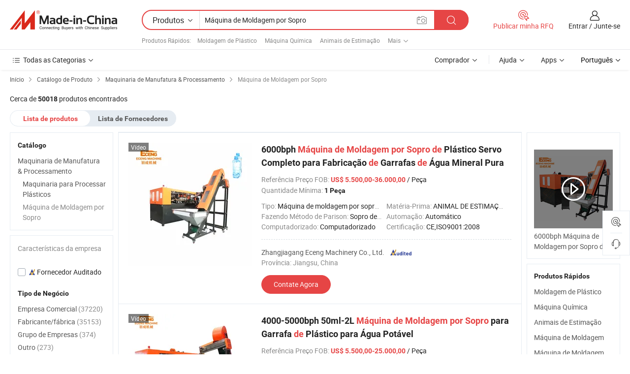

--- FILE ---
content_type: text/html;charset=UTF-8
request_url: https://pt.made-in-china.com/category23_Manufacturing-Processing-Machinery/Blow-Molding-Machine_uoyrsyssss_1.html
body_size: 33670
content:
<!DOCTYPE HTML>

<html lang="pt">

<head>
    <meta http-equiv="X-UA-Compatible" content="IE=edge,chrome=1" />
<meta charset="UTF-8">
    <title>Máquina de Moldagem por Sopro, China Máquina de Moldagem por Sopro catálogo de produtos fabricado na China</title>
<meta content="Máquina de Moldagem por Sopro, Máquina de Moldagem por Sopro da China, fabricantes, fornecedores de Máquina de Moldagem por Sopro" name="keywords">
    <meta content="lista de produtos de Máquina de Moldagem por Sopro e produtos de Máquina de Moldagem por Sopro fabricados na China para compradores lusófonos a comprar produtos de Máquina de Moldagem por Sopro da China" name="description">
<meta http-equiv="Content-Type" content="text/html; charset=UTF-8" />
            








                  	    <link rel="canonical" href='https://pt.made-in-china.com/category23_Manufacturing-Processing-Machinery/Blow-Molding-Machine_uoyrsyssss_1.html'/>
		<link rel="next" href='https://pt.made-in-china.com/category23_Manufacturing-Processing-Machinery/Blow-Molding-Machine_uoyrsyssss_2.html'/>
                  
                        <link type="text/css" rel="stylesheet" href="https://www.micstatic.com/mlan/css/searchList/searchList_be5ff45d.css" />                            <!-- Polyfill Code Begin --><script chaset="utf-8" type="text/javascript" src="https://www.micstatic.com/polyfill/polyfill-simplify_eb12d58d.js"></script><!-- Polyfill Code End --></head>

<body style="min-width: 1024px;"  probe-clarity="false" >
<div class="auto-size">
    <div id="header" ></div>
<script>
    function headerMlanInit() {
        const funcName = 'headerMlan';
        const app = new window[funcName]({target: document.getElementById('header'), props: {props: {"pageType":4,"logoTitle":"Fabricantes e Fornecedores","logoUrl":null,"base":{"buyerInfo":{"service":"Serviço","newUserGuide":"Guia de Usuário Novo","auditReport":"Audited Suppliers' Reports","meetSuppliers":"Meet Suppliers","onlineTrading":"Secured Trading Service","buyerCenter":"Central do Comprador","contactUs":"Fale Conosco","search":"Procurar","prodDirectory":"Diretório de Produtos","supplierDiscover":"Supplier Discover","sourcingRequest":"Postar Solicitação de Compra","quickLinks":"Quick Links","myFavorites":"Meus Favoritos","visitHistory":"História de Visita","buyer":"Comprador","blog":"Informações de Negócios"},"supplierInfo":{"supplier":"Fornecedor","joinAdvance":"加入高级会员","tradeServerMarket":"外贸服务市场","memberHome":"外贸e家","cloudExpo":"Smart Expo云展会","onlineTrade":"交易服务","internationalLogis":"国际物流","northAmericaBrandSailing":"北美全渠道出海","micDomesticTradeStation":"中国制造网内贸站"},"helpInfo":{"whyMic":"Why Made-in-China.com","auditSupplierWay":"How do we audit suppliers","securePaymentWay":"How do we secure payment","submitComplaint":"Enviar uma reclamação","contactUs":"Fale Conosco","faq":"FAQ","help":"Ajuda"},"appsInfo":{"downloadApp":"Baixar Aplicativo!","forBuyer":"Para o Comprador","forSupplier":"Para Fornecedor","exploreApp":"Explore os descontos exclusivos do aplicativo","apps":"Apps"},"languages":[{"lanCode":0,"simpleName":"en","name":"English","value":"//www.made-in-china.com/"},{"lanCode":5,"simpleName":"es","name":"Español","value":"//es.made-in-china.com/"},{"lanCode":4,"simpleName":"pt","name":"Português","value":"//pt.made-in-china.com/"},{"lanCode":2,"simpleName":"fr","name":"Français","value":"//fr.made-in-china.com/"},{"lanCode":3,"simpleName":"ru","name":"Русский язык","value":"//ru.made-in-china.com/"},{"lanCode":8,"simpleName":"it","name":"Italiano","value":"//it.made-in-china.com/"},{"lanCode":6,"simpleName":"de","name":"Deutsch","value":"//de.made-in-china.com/"},{"lanCode":7,"simpleName":"nl","name":"Nederlands","value":"//nl.made-in-china.com/"},{"lanCode":9,"simpleName":"sa","name":"العربية","value":"//sa.made-in-china.com/"},{"lanCode":11,"simpleName":"kr","name":"한국어","value":"//kr.made-in-china.com/"},{"lanCode":10,"simpleName":"jp","name":"日本語","value":"//jp.made-in-china.com/"},{"lanCode":12,"simpleName":"hi","name":"हिन्दी","value":"//hi.made-in-china.com/"},{"lanCode":13,"simpleName":"th","name":"ภาษาไทย","value":"//th.made-in-china.com/"},{"lanCode":14,"simpleName":"tr","name":"Türkçe","value":"//tr.made-in-china.com/"},{"lanCode":15,"simpleName":"vi","name":"Tiếng Việt","value":"//vi.made-in-china.com/"},{"lanCode":16,"simpleName":"id","name":"Bahasa Indonesia","value":"//id.made-in-china.com/"}],"showMlan":true,"showRules":false,"rules":"Rules","language":"pt","menu":"Cardápio","subTitle":null,"subTitleLink":null},"categoryRegion":{"categories":"Todas as Categorias","categoryList":[{"name":"Agricultura & Alimento","value":"https://pt.made-in-china.com/category1_Agriculture-Food/Agriculture-Food_usssssssss.html","catCode":"1000000000"},{"name":"Roupa e Acessórios","value":"https://pt.made-in-china.com/category1_Apparel-Accessories/Apparel-Accessories_uussssssss.html","catCode":"1100000000"},{"name":"Artes & Artesanatos","value":"https://pt.made-in-china.com/category1_Arts-Crafts/Arts-Crafts_uyssssssss.html","catCode":"1200000000"},{"name":"Peças e Acessórios de Motos & Automóveis","value":"https://pt.made-in-china.com/category1_Auto-Motorcycle-Parts-Accessories/Auto-Motorcycle-Parts-Accessories_yossssssss.html","catCode":"2900000000"},{"name":"Malas, Bolsas & Caixas","value":"https://pt.made-in-china.com/category1_Bags-Cases-Boxes/Bags-Cases-Boxes_yhssssssss.html","catCode":"2600000000"},{"name":"Químicas","value":"https://pt.made-in-china.com/category1_Chemicals/Chemicals_uissssssss.html","catCode":"1300000000"},{"name":"Produtos de Computador","value":"https://pt.made-in-china.com/category1_Computer-Products/Computer-Products_iissssssss.html","catCode":"3300000000"},{"name":"Construção & Decoração","value":"https://pt.made-in-china.com/category1_Construction-Decoration/Construction-Decoration_ugssssssss.html","catCode":"1500000000"},{"name":"Aparelhos Eletrônicos de Consumo","value":"https://pt.made-in-china.com/category1_Consumer-Electronics/Consumer-Electronics_unssssssss.html","catCode":"1400000000"},{"name":"Elétrico & Eletrônico","value":"https://pt.made-in-china.com/category1_Electrical-Electronics/Electrical-Electronics_uhssssssss.html","catCode":"1600000000"},{"name":"Móveis","value":"https://pt.made-in-china.com/category1_Furniture/Furniture_yessssssss.html","catCode":"2700000000"},{"name":"Saúde & Medicina","value":"https://pt.made-in-china.com/category1_Health-Medicine/Health-Medicine_uessssssss.html","catCode":"1700000000"},{"name":"Equipamentos Industriais & Componentes","value":"https://pt.made-in-china.com/category1_Industrial-Equipment-Components/Industrial-Equipment-Components_inssssssss.html","catCode":"3400000000"},{"name":"Instrumentos & Medidores","value":"https://pt.made-in-china.com/category1_Instruments-Meters/Instruments-Meters_igssssssss.html","catCode":"3500000000"},{"name":"Indústria Leve & Uso Diário","value":"https://pt.made-in-china.com/category1_Light-Industry-Daily-Use/Light-Industry-Daily-Use_urssssssss.html","catCode":"1800000000"},{"name":"Iluminação","value":"https://pt.made-in-china.com/category1_Lights-Lighting/Lights-Lighting_isssssssss.html","catCode":"3000000000"},{"name":"Maquinaria de Manufatura & Processamento","value":"https://pt.made-in-china.com/category1_Manufacturing-Processing-Machinery/Manufacturing-Processing-Machinery_uossssssss.html","catCode":"1900000000"},{"name":"Metalúrgica, Mineral  Energia","value":"https://pt.made-in-china.com/category1_Metallurgy-Mineral-Energy/Metallurgy-Mineral-Energy_ysssssssss.html","catCode":"2000000000"},{"name":"Artigos de Escritório","value":"https://pt.made-in-china.com/category1_Office-Supplies/Office-Supplies_yrssssssss.html","catCode":"2800000000"},{"name":"Embalagem & Impressão","value":"https://pt.made-in-china.com/category1_Packaging-Printing/Packaging-Printing_ihssssssss.html","catCode":"3600000000"},{"name":"Segurança & Proteção","value":"https://pt.made-in-china.com/category1_Security-Protection/Security-Protection_ygssssssss.html","catCode":"2500000000"},{"name":"Serviço","value":"https://pt.made-in-china.com/category1_Service/Service_ynssssssss.html","catCode":"2400000000"},{"name":"Artigos de Esporte & Recreação","value":"https://pt.made-in-china.com/category1_Sporting-Goods-Recreation/Sporting-Goods-Recreation_iussssssss.html","catCode":"3100000000"},{"name":"Têxtil","value":"https://pt.made-in-china.com/category1_Textile/Textile_yussssssss.html","catCode":"2100000000"},{"name":"Ferramentas & Ferragem","value":"https://pt.made-in-china.com/category1_Tools-Hardware/Tools-Hardware_iyssssssss.html","catCode":"3200000000"},{"name":"Brinquedos","value":"https://pt.made-in-china.com/category1_Toys/Toys_yyssssssss.html","catCode":"2200000000"},{"name":"Transporte","value":"https://pt.made-in-china.com/category1_Transportation/Transportation_yissssssss.html","catCode":"2300000000"}],"more":"Mais"},"searchRegion":{"show":true,"lookingFor":"Diga-nos o que procura...","homeUrl":"//pt.made-in-china.com","products":"Produtos","suppliers":"Fornecedores","uploadImage":"Enviar Imagem","max20MbPerImage":"Máximo de 20 MB por imagem","yourRecentKeywords":"Suas Palavras-chave Recentes","clearHistory":"Limpar histórico","popularSearches":"pesquisas relacionadas","relatedSearches":"Mais","more":null,"maxSizeErrorMsg":"O carregamento falhou. O tamanho máximo da imagem é de 20 MB.","noNetworkErrorMsg":"Nenhuma conexão de rede. Por favor, verifique suas configurações de Internete e tente novamente.","uploadFailedErrorMsg":"Falha no upload. Formato de imagem incorreto. Formatos suportados: JPG, PNG, BMP.","relatedList":[{"word":"Moldagem de Plástico","adsData":null,"link":"//pt.made-in-china.com/tag_search_product/Plastic-Molding_euhoen_1.html","title":"Moldagem de Plástico"},{"word":"Máquina Química","adsData":null,"link":"//pt.made-in-china.com/tag_search_product/Chemical-Machine_ygneun_1.html","title":"Máquina Química"},{"word":"Animais de Estimação","adsData":null,"link":"//pt.made-in-china.com/tag_search_product/Pets_uynosen_1.html","title":"Animais de Estimação"},{"word":"Máquina de Moldagem","adsData":null,"link":"//pt.made-in-china.com/tag_search_product/Molding-Machine_ruourn_1.html","title":"Máquina de Moldagem"},{"word":"Máquina de Moldagem","adsData":null,"link":"//pt.made-in-china.com/tag_search_product/Moulding-Machine_osien_1.html","title":"Máquina de Moldagem"},{"word":"Animal de Estimação Usado","adsData":null,"link":"//pt.made-in-china.com/tag_search_product/Used-Pet_ieongon_1.html","title":"Animal de Estimação Usado"},{"word":"Máquina de Moldagem por Sopro","adsData":null,"link":"//pt.made-in-china.com/tag_search_product/Blow-Molding-Machine_iorhn_1.html","title":"Máquina de Moldagem por Sopro"},{"word":"Máquina de Injeção","adsData":null,"link":"//pt.made-in-china.com/tag_search_product/Injection-Machine_uyuhonn_1.html","title":"Máquina de Injeção"},{"word":"Máquina de Fazer Plástico","adsData":null,"link":"//pt.made-in-china.com/tag_search_product/Plastic-Making-Machine_rniuen_1.html","title":"Máquina de Fazer Plástico"},{"word":"Máquina de Água","adsData":null,"link":"//pt.made-in-china.com/tag_search_product/Water-Machine_egrsen_1.html","title":"Máquina de Água"},{"word":"Processo Automático","adsData":null,"link":"//pt.made-in-china.com/tag_search_product/Automatic-Process_yyhggin_1.html","title":"Processo Automático"},{"word":"Moldagem de Plástico","adsData":null,"link":"//pt.made-in-china.com/tag_search_product/Plastic-Moulding_uynouen_1.html","title":"Moldagem de Plástico"},{"word":"Máquina de Fabricação","adsData":null,"link":"//pt.made-in-china.com/tag_search_product/Manufacturing-Machine_oynhen_1.html","title":"Máquina de Fabricação"},{"word":"Máquinas Automáticas","adsData":null,"link":"//pt.made-in-china.com/tag_search_product/Auto-Machinery_hgiyyn_1.html","title":"Máquinas Automáticas"},{"word":"Máquina de Garrafas","adsData":null,"link":"//pt.made-in-china.com/tag_search_product/Bottle-Machine_ushyen_1.html","title":"Máquina de Garrafas"}],"relatedTitle":"Produtos Rápidos","relatedTitleLink":"https://pt.made-in-china.com/tag_search_Machinery-Equipments/uuys_1.html","formParams":null,"mlanFormParams":{"keyword":"Máquina de Moldagem por Sopro","inputkeyword":"Máquina de Moldagem por Sopro","type":"Product","currentTab":"1","currentPage":null,"currentCat":"uoyrsyssss","currentRegion":"","currentProp":"","submitPageUrl":"/multi_category23_Manufacturing-Processing-Machinery/Blow-Molding-Machine_uoyrsyssss.html","parentCat":null,"otherSearch":null,"currentAllCatalogCodes":null,"sgsMembership":null,"memberLevel":null,"topOrder":"0","size":"30","more":"mais","less":"less","staticUrl50":"/category23_Manufacturing-Processing-Machinery/Blow-Molding-Machine_uoyrsyssss_50_1.html","staticUrl10":"/category23_Manufacturing-Processing-Machinery/Blow-Molding-Machine_uoyrsyssss_10_1.html","staticUrl30":"/category23_Manufacturing-Processing-Machinery/Blow-Molding-Machine_uoyrsyssss_1.html","condition":"0","conditionParamsList":[{"condition":"0","conditionName":null,"action":"/productSearch?keyword=#word#","searchUrl":null,"inputPlaceholder":null},{"condition":"1","conditionName":null,"action":"/companySearch?keyword=#word#","searchUrl":null,"inputPlaceholder":null}]},"enterKeywordTips":"Insira pelo menos uma palavra-chave para sua pesquisa."},"frequentRegion":{"rfq":{"rfq":"Publicar minha RFQ","searchRfq":"Search RFQs","acquireRfqHover":"Diga-nos o que você precisa e experimente a maneira mais fácil de obter cotações !","searchRfqHover":"Discover quality RFQs and connect with big-budget buyers"},"account":{"account":"Conta","signIn":"Entrar","join":"Junte-se","newUser":"Novo Usuário","joinFree":"Junte-se","or":"Ou","socialLogin":"Ao clicar em Entrar, Cadastre-se Gratuitamente ou Continuar com Facebook, Linkedin, Twitter, Google, %s, eu concordo com os %sUser Agreement%s e as %sPrivacy Policy%s","message":"Mensagens","quotes":"Citações","orders":"Pedidos","favorites":"Favoritos","visitHistory":"História de Visita","postSourcingRequest":"Postar Solicitação de Compra","hi":"Olá","signOut":"Sair","manageProduct":"Gerir Produtos","editShowroom":"Editar showroom","username":"","userType":null,"foreignIP":true,"currentYear":2026,"userAgreement":"Acordo do Usuário","privacyPolicy":"Política de Privacidade"},"message":{"message":"Mensagens","signIn":"Entrar","join":"Junte-se","newUser":"Novo Usuário","joinFree":"Junte-se","viewNewMsg":"Sign in to view the new messages","inquiry":"Inquéritos","rfq":"RFQs","awaitingPayment":"Awaiting payments","chat":"Conversar","awaitingQuotation":"Aguardando Cotações"},"cart":{"cart":"Cesta de consulta"}},"busiRegion":null,"previewRegion":null}}});
		const hoc=o=>(o.__proto__.$get=function(o){return this.$$.ctx[this.$$.props[o]]},o.__proto__.$getKeys=function(){return Object.keys(this.$$.props)},o.__proto__.$getProps=function(){return this.$get("props")},o.__proto__.$setProps=function(o){var t=this.$getKeys(),s={},p=this;t.forEach(function(o){s[o]=p.$get(o)}),s.props=Object.assign({},s.props,o),this.$set(s)},o.__proto__.$help=function(){console.log("\n            $set(props): void             | 设置props的值\n            $get(key: string): any        | 获取props指定key的值\n            $getKeys(): string[]          | 获取props所有key\n            $getProps(): any              | 获取props里key为props的值（适用nail）\n            $setProps(params: any): void  | 设置props里key为props的值（适用nail）\n            $on(ev, callback): func       | 添加事件监听，返回移除事件监听的函数\n            $destroy(): void              | 销毁组件并触发onDestroy事件\n        ")},o);
        window[`${funcName}Api`] = hoc(app);
    };
</script>
<script type="text/javascript" onload="headerMlanInit()" src="https://www.micstatic.com/nail/pc/header-mlan_6f301846.js"></script>
    <div class="page cf">
        <div class="page-wrap search-list cf">
                    <div class="crumb">
        <span>
            <a href="//pt.made-in-china.com"  rel="nofollow">
                <span>Início</span>
            </a>
        </span>
        <i class="ob-icon icon-right"></i>
        <span>
            <a href="/html/category.html" rel="nofollow">
                <span>Catálogo de Produto</span>
            </a>
        </span>
        <i class="ob-icon icon-right"></i>
                      <span>
                <a href="https://pt.made-in-china.com/category1_Manufacturing-Processing-Machinery/Manufacturing-Processing-Machinery_uossssssss.html" rel="nofollow">
                    <span>Maquinaria de Manufatura &amp; Processamento</span>
                </a>
            </span>
            <i class="ob-icon icon-right"></i>
			 			      			 <span>Máquina de Moldagem por Sopro</span>
    			 			                </div>            <div style="margin-top: 20px">
                                    <span class="num-found">Cerca de <strong>50018</strong> produtos encontrados</span>
                            </div>

            <div class="search-filter-bar">
                <div class="list-tab">
                    <ul class="tab">
                        <li class="selected">
                            <a>Lista de produtos</a>
                        </li>
                        <li>
                                                                                                <a href='/company_Manufacturing-Processing-Machinery/Blow-Molding-Machine_uoyrsyssss_1.html' rel="nofollow">Lista de Fornecedores</a>
                                                                                    </li>
                    </ul>
                </div>
            </div>

            <div class="search-list-container main-wrap">
                <div class="main">
                                        
                    <!-- 多语产品price页面 MIC-64966 -->
                                            <!-- 多语产品页面 -->
                        <div class="search-list">
    <div class="prod-list">
            <!-- toprank -->
                                            <!-- prod -->
<div class="list-node " faw-module="Search_prod_list">
    <div class="list-node-content cf">
        <div class="prod-content">
            <div class="prod-info">
                <h2 class="product-name">
                                                            <a href="//pt.made-in-china.com/co_ecengmachinery/product_6000bph-Full-Servo-Plastic-Pet-Blow-Molding-Machine-Pure-Mineral-Water-Bottle-Blowing-Making-Machine_eisonuoog.html" target="_blank" title="6000bph Máquina de Moldagem por Sopro de Plástico Servo Completo para Fabricação de Garrafas de Água Mineral Pura" ads-data="st:2,pdid:dvxEiZFLnPca,pcid:keyQbqwulrWM,a:1,ads_tp:,ads_id:xsrfzTRCuiHE,srv_id:TELmMHOlsJUd,flx_deliv_tp:ads" faw-exposure>
                        6000bph <strong>Máquina</strong> <strong>de</strong> <strong>Moldagem</strong> <strong>por</strong> <strong>Sopro</strong> <strong>de</strong> Plástico Servo Completo para Fabricação <strong>de</strong> Garrafas <strong>de</strong> Água Mineral Pura
                    </a>
                </h2>

                                    <div class="product-property">
			Referência Preço FOB:
        <span class="info">
		    <strong class="price">US$ 5.500,00-36.000,00</strong> / Peça	    </span>
		<br/>
				Quantidade Mínima:
        <span class="info">
			<strong>1 Peça</strong>
		</span>
		<br/>
	</div>

                
                <div class="extra-property cf">
                    <ul class="property-list">
                                                    <li class="J-faketitle ellipsis">
                                Tipo: <span class="property-val">Máquina de moldagem por sopro com estiramento</span>
                            </li>
                                                    <li class="J-faketitle ellipsis">
                                Matéria-Prima: <span class="property-val">ANIMAL DE ESTIMAÇÃO</span>
                            </li>
                                                    <li class="J-faketitle ellipsis">
                                Fazendo Método de Parison: <span class="property-val">Sopro de Estiramento</span>
                            </li>
                                                    <li class="J-faketitle ellipsis">
                                Automação: <span class="property-val">Automático</span>
                            </li>
                                                    <li class="J-faketitle ellipsis">
                                Computadorizado: <span class="property-val">Computadorizado</span>
                            </li>
                                                    <li class="J-faketitle ellipsis">
                                Certificação: <span class="property-val">CE,ISO9001:2008</span>
                            </li>
                                            </ul>
                </div>
                <div class="pro-extra">
    <ul class="company-info">
        <li class="">
            <div class="compnay-name-li J-compnay-name-li">
                <div class="auth-list J-auth-list">
                                                                                                                                                                                                                                                                                                                                                                                                                                        <div class="auth auth-as">
                            <span class="auth-gold-span left_2 as-logo" data-title="Auditado por uma agência de inspeção terceirizada independente">
                                <img class="auth-icon ico-audited" src="https://www.micstatic.com/common/img/icon-new/as_32.png" alt="Fornecedor Auditado">
                            </span>
                        </div>
                                    </div>
                                     <a ads-data="st:3,pcid:keyQbqwulrWM,a:1" href="https://pt.made-in-china.com/co_ecengmachinery/" target="_blank" >
                        <span> Zhangjiagang Eceng Machinery Co., Ltd.</span>
                    </a>
                             </div>
        </li>
        <li class="ellipsis">
            <span>
                Província: Jiangsu, China            </span>
        </li>
    </ul>
</div>                <div class="prod-btn">
                                                                                    <a  href="https://www.made-in-china.com/sendInquiry/prod_dvxEiZFLnPca_keyQbqwulrWM.html?plant=pt&from=search&type=cs&target=prod&catcode=1928020000&smode=pc"
                            target="_blank" rel="nofollow" class="btn btn-main" ads-data="st:5,pdid:dvxEiZFLnPca,pcid:keyQbqwulrWM,a:1,ads_tp:,ads_id:xsrfzTRCuiHE,srv_id:TELmMHOlsJUd,flx_deliv_tp:ads">
                                                        <span class="btn-main-text">Contate Agora</span>
                        </a>
                                                            <b class="tm3_chat_status" lan="pt" tmlan="pt"  dataId="keyQbqwulrWM_dvxEiZFLnPca_1"
                       inquiry="https://www.made-in-china.com/sendInquiry/prod_dvxEiZFLnPca_keyQbqwulrWM.html?plant=pt&from=search&type=cs&target=prod&catcode=1928020000&smode=pc"
                       processor="chat" cid="keyQbqwulrWM"  style="display:none"></b>
                </div>
            </div>
        </div>
        <div class="prod-img img-total slide-prod J-slider-prod">
            <div class="prod-img-wrap">
                                <div class="img-box swiper-container J-slider-prod-box">
                                            <div class="img-list swiper-wrapper prod-banner-list" id="banner-slider">
                                                        
                                                            
                                                                                                                                    <a rel="nofollow" class="img-wrap swiper-slide img-thumb-auto"  href="//pt.made-in-china.com/co_ecengmachinery/product_6000bph-Full-Servo-Plastic-Pet-Blow-Molding-Machine-Pure-Mineral-Water-Bottle-Blowing-Making-Machine_eisonuoog.html" target="_blank" ads-data="st:8,pdid:dvxEiZFLnPca,pcid:keyQbqwulrWM,a:1,ads_tp:,ads_id:xsrfzTRCuiHE,srv_id:TELmMHOlsJUd,flx_deliv_tp:ads">
                                        <div class="img-thumb-inner">
                                                                                                                                                <img class="J-gif-mainPic" src="https://image.made-in-china.com/201f0j10LeGouvOJSKpn/6000bph-Full-Servo-Plastic-Pet-Blow-Molding-Machine-Pure-Mineral-Water-Bottle-Blowing-Making-Machine.webp" alt="6000bph Máquina de Moldagem por Sopro de Plástico Servo Completo para Fabricação de Garrafas de Água Mineral Pura">
                                                                                                                                    </div>
                                    </a>
                                                                    <a rel="nofollow" class="img-wrap swiper-slide img-thumb-auto"  href="//pt.made-in-china.com/co_ecengmachinery/product_6000bph-Full-Servo-Plastic-Pet-Blow-Molding-Machine-Pure-Mineral-Water-Bottle-Blowing-Making-Machine_eisonuoog.html" target="_blank" ads-data="st:8,pdid:dvxEiZFLnPca,pcid:keyQbqwulrWM,a:2,ads_tp:,ads_id:xsrfzTRCuiHE,srv_id:TELmMHOlsJUd,flx_deliv_tp:ads">
                                        <div class="img-thumb-inner">
                                                                                            <img class="J-trigger-lazyload" src="https://www.micstatic.com/common/img/space.png?_v=1767943271246" alt="6000bph Máquina de Moldagem por Sopro de Plástico Servo Completo para Fabricação de Garrafas de Água Mineral Pura"
                                                     data-original="https://image.made-in-china.com/201f0j10WznGVTlKsuoQ/6000bph-Full-Servo-Plastic-Pet-Blow-Molding-Machine-Pure-Mineral-Water-Bottle-Blowing-Making-Machine.webp">
                                                                                    </div>
                                    </a>
                                                                    <a rel="nofollow" class="img-wrap swiper-slide img-thumb-auto"  href="//pt.made-in-china.com/co_ecengmachinery/product_6000bph-Full-Servo-Plastic-Pet-Blow-Molding-Machine-Pure-Mineral-Water-Bottle-Blowing-Making-Machine_eisonuoog.html" target="_blank" ads-data="st:8,pdid:dvxEiZFLnPca,pcid:keyQbqwulrWM,a:3,ads_tp:,ads_id:xsrfzTRCuiHE,srv_id:TELmMHOlsJUd,flx_deliv_tp:ads">
                                        <div class="img-thumb-inner">
                                                                                            <img class="J-trigger-lazyload" src="https://www.micstatic.com/common/img/space.png?_v=1767943271246" alt="6000bph Máquina de Moldagem por Sopro de Plástico Servo Completo para Fabricação de Garrafas de Água Mineral Pura"
                                                     data-original="https://image.made-in-china.com/201f0j10ignGhRlWqpqt/6000bph-Full-Servo-Plastic-Pet-Blow-Molding-Machine-Pure-Mineral-Water-Bottle-Blowing-Making-Machine.webp">
                                                                                    </div>
                                    </a>
                                                                    <a rel="nofollow" class="img-wrap swiper-slide img-thumb-auto"  href="//pt.made-in-china.com/co_ecengmachinery/product_6000bph-Full-Servo-Plastic-Pet-Blow-Molding-Machine-Pure-Mineral-Water-Bottle-Blowing-Making-Machine_eisonuoog.html" target="_blank" ads-data="st:8,pdid:dvxEiZFLnPca,pcid:keyQbqwulrWM,a:4,ads_tp:,ads_id:xsrfzTRCuiHE,srv_id:TELmMHOlsJUd,flx_deliv_tp:ads">
                                        <div class="img-thumb-inner">
                                                                                            <img class="J-trigger-lazyload" src="https://www.micstatic.com/common/img/space.png?_v=1767943271246" alt="6000bph Máquina de Moldagem por Sopro de Plástico Servo Completo para Fabricação de Garrafas de Água Mineral Pura"
                                                     data-original="https://image.made-in-china.com/201f0j10irnGlzVhvukT/6000bph-Full-Servo-Plastic-Pet-Blow-Molding-Machine-Pure-Mineral-Water-Bottle-Blowing-Making-Machine.webp">
                                                                                    </div>
                                    </a>
                                                                    <a rel="nofollow" class="img-wrap swiper-slide img-thumb-auto"  href="//pt.made-in-china.com/co_ecengmachinery/product_6000bph-Full-Servo-Plastic-Pet-Blow-Molding-Machine-Pure-Mineral-Water-Bottle-Blowing-Making-Machine_eisonuoog.html" target="_blank" ads-data="st:8,pdid:dvxEiZFLnPca,pcid:keyQbqwulrWM,a:5,ads_tp:,ads_id:xsrfzTRCuiHE,srv_id:TELmMHOlsJUd,flx_deliv_tp:ads">
                                        <div class="img-thumb-inner">
                                                                                            <img class="J-trigger-lazyload" src="https://www.micstatic.com/common/img/space.png?_v=1767943271246" alt="6000bph Máquina de Moldagem por Sopro de Plástico Servo Completo para Fabricação de Garrafas de Água Mineral Pura"
                                                     data-original="https://image.made-in-china.com/201f0j10LpIUGgTajZqH/6000bph-Full-Servo-Plastic-Pet-Blow-Molding-Machine-Pure-Mineral-Water-Bottle-Blowing-Making-Machine.webp">
                                                                                    </div>
                                    </a>
                                                                    <a rel="nofollow" class="img-wrap swiper-slide img-thumb-auto"  href="//pt.made-in-china.com/co_ecengmachinery/product_6000bph-Full-Servo-Plastic-Pet-Blow-Molding-Machine-Pure-Mineral-Water-Bottle-Blowing-Making-Machine_eisonuoog.html" target="_blank" ads-data="st:8,pdid:dvxEiZFLnPca,pcid:keyQbqwulrWM,a:6,ads_tp:,ads_id:xsrfzTRCuiHE,srv_id:TELmMHOlsJUd,flx_deliv_tp:ads">
                                        <div class="img-thumb-inner">
                                                                                            <img class="J-trigger-lazyload" src="https://www.micstatic.com/common/img/space.png?_v=1767943271246" alt="6000bph Máquina de Moldagem por Sopro de Plástico Servo Completo para Fabricação de Garrafas de Água Mineral Pura"
                                                     data-original="https://image.made-in-china.com/201f0j10PgLRGDTrTjqI/6000bph-Full-Servo-Plastic-Pet-Blow-Molding-Machine-Pure-Mineral-Water-Bottle-Blowing-Making-Machine.webp">
                                                                                    </div>
                                    </a>
                                                                                    </div>
                    
                                            <a href="//pt.made-in-china.com/co_ecengmachinery/product_6000bph-Full-Servo-Plastic-Pet-Blow-Molding-Machine-Pure-Mineral-Water-Bottle-Blowing-Making-Machine_eisonuoog.html" target="_blank" rel="nofollow" target="_blank" class="has-icon has-video-icon" ads-data="st:18,pdid:dvxEiZFLnPca,pcid:keyQbqwulrWM,a:1,ads_tp:,ads_id:xsrfzTRCuiHE,srv_id:TELmMHOlsJUd,flx_deliv_tp:ads">Vídeo</a>
                                                                <a class="img-left J-slide-left" href="javascript:;"><i class="ob-icon icon-left"></i></a>
                        <a class="img-right J-slide-right" href="javascript:;"><i class="ob-icon icon-right"></i></a>
                                    </div>
                                    <div class="pagination J-pagination">
                        <span class="swiper-pagination-switch swiper-visible-switch swiper-active-switch"></span>
                        <span class="swiper-pagination-switch"></span>
                        <span class="swiper-pagination-switch"></span>
                    </div>
                            </div>
        </div>
    </div>
    </div>
                                <!-- prod -->
<div class="list-node " faw-module="Search_prod_list">
    <div class="list-node-content cf">
        <div class="prod-content">
            <div class="prod-info">
                <h2 class="product-name">
                                                            <a href="//pt.made-in-china.com/co_ecengmachinery/product_4000-5000bph-50ml-2L-Plastic-Drinking-Water-Can-Container-Pet-Bottle-Blow-Molding-Machine-Blowing-Moulding-Making-Machine_esgosinyy.html" target="_blank" title="4000-5000bph 50ml-2L Máquina de Moldagem por Sopro para Garrafa de Plástico para Água Potável" ads-data="st:2,pdid:DSWEmYOuVnUP,pcid:keyQbqwulrWM,a:2,ads_tp:,ads_id:HjUtNKACrkDb,srv_id:CQPJSGFvamug,flx_deliv_tp:ads" faw-exposure>
                        4000-5000bph 50ml-2L <strong>Máquina</strong> <strong>de</strong> <strong>Moldagem</strong> <strong>por</strong> <strong>Sopro</strong> para Garrafa <strong>de</strong> Plástico para Água Potável
                    </a>
                </h2>

                                    <div class="product-property">
			Referência Preço FOB:
        <span class="info">
		    <strong class="price">US$ 5.500,00-25.000,00</strong> / Peça	    </span>
		<br/>
				Quantidade Mínima:
        <span class="info">
			<strong>1 Peça</strong>
		</span>
		<br/>
	</div>

                
                <div class="extra-property cf">
                    <ul class="property-list">
                                                    <li class="J-faketitle ellipsis">
                                Tipo: <span class="property-val">Máquina de moldagem por sopro com estiramento</span>
                            </li>
                                                    <li class="J-faketitle ellipsis">
                                Matéria-Prima: <span class="property-val">ANIMAL DE ESTIMAÇÃO</span>
                            </li>
                                                    <li class="J-faketitle ellipsis">
                                Fazendo Método de Parison: <span class="property-val">Sopro de Estiramento</span>
                            </li>
                                                    <li class="J-faketitle ellipsis">
                                Automação: <span class="property-val">Automático</span>
                            </li>
                                                    <li class="J-faketitle ellipsis">
                                Computadorizado: <span class="property-val">Computadorizado</span>
                            </li>
                                                    <li class="J-faketitle ellipsis">
                                Certificação: <span class="property-val">CE,ISO9001:2008</span>
                            </li>
                                            </ul>
                </div>
                <div class="pro-extra">
    <ul class="company-info">
        <li class="">
            <div class="compnay-name-li J-compnay-name-li">
                <div class="auth-list J-auth-list">
                                                                                                                                                                                                                                                                                                                                                                                                                                        <div class="auth auth-as">
                            <span class="auth-gold-span left_2 as-logo" data-title="Auditado por uma agência de inspeção terceirizada independente">
                                <img class="auth-icon ico-audited" src="https://www.micstatic.com/common/img/icon-new/as_32.png" alt="Fornecedor Auditado">
                            </span>
                        </div>
                                    </div>
                                     <a ads-data="st:3,pcid:keyQbqwulrWM,a:2" href="https://pt.made-in-china.com/co_ecengmachinery/" target="_blank" >
                        <span> Zhangjiagang Eceng Machinery Co., Ltd.</span>
                    </a>
                             </div>
        </li>
        <li class="ellipsis">
            <span>
                Província: Jiangsu, China            </span>
        </li>
    </ul>
</div>                <div class="prod-btn">
                                                                                    <a  href="https://www.made-in-china.com/sendInquiry/prod_DSWEmYOuVnUP_keyQbqwulrWM.html?plant=pt&from=search&type=cs&target=prod&catcode=1928020000&smode=pc"
                            target="_blank" rel="nofollow" class="btn btn-main" ads-data="st:5,pdid:DSWEmYOuVnUP,pcid:keyQbqwulrWM,a:2,ads_tp:,ads_id:HjUtNKACrkDb,srv_id:CQPJSGFvamug,flx_deliv_tp:ads">
                                                        <span class="btn-main-text">Contate Agora</span>
                        </a>
                                                            <b class="tm3_chat_status" lan="pt" tmlan="pt"  dataId="keyQbqwulrWM_DSWEmYOuVnUP_1"
                       inquiry="https://www.made-in-china.com/sendInquiry/prod_DSWEmYOuVnUP_keyQbqwulrWM.html?plant=pt&from=search&type=cs&target=prod&catcode=1928020000&smode=pc"
                       processor="chat" cid="keyQbqwulrWM"  style="display:none"></b>
                </div>
            </div>
        </div>
        <div class="prod-img img-total slide-prod J-slider-prod">
            <div class="prod-img-wrap">
                                <div class="img-box swiper-container J-slider-prod-box">
                                            <div class="img-list swiper-wrapper prod-banner-list" id="banner-slider">
                                                        
                                                            
                                                                                                                                    <a rel="nofollow" class="img-wrap swiper-slide img-thumb-auto"  href="//pt.made-in-china.com/co_ecengmachinery/product_4000-5000bph-50ml-2L-Plastic-Drinking-Water-Can-Container-Pet-Bottle-Blow-Molding-Machine-Blowing-Moulding-Making-Machine_esgosinyy.html" target="_blank" ads-data="st:8,pdid:DSWEmYOuVnUP,pcid:keyQbqwulrWM,a:1,ads_tp:,ads_id:HjUtNKACrkDb,srv_id:CQPJSGFvamug,flx_deliv_tp:ads">
                                        <div class="img-thumb-inner">
                                                                                                                                                <img class="J-gif-mainPic" src="https://image.made-in-china.com/201f0j10LZsowSpzERuc/4000-5000bph-50ml-2L-Plastic-Drinking-Water-Can-Container-Pet-Bottle-Blow-Molding-Machine-Blowing-Moulding-Making-Machine.webp" alt="4000-5000bph 50ml-2L Máquina de Moldagem por Sopro para Garrafa de Plástico para Água Potável">
                                                                                                                                    </div>
                                    </a>
                                                                    <a rel="nofollow" class="img-wrap swiper-slide img-thumb-auto"  href="//pt.made-in-china.com/co_ecengmachinery/product_4000-5000bph-50ml-2L-Plastic-Drinking-Water-Can-Container-Pet-Bottle-Blow-Molding-Machine-Blowing-Moulding-Making-Machine_esgosinyy.html" target="_blank" ads-data="st:8,pdid:DSWEmYOuVnUP,pcid:keyQbqwulrWM,a:2,ads_tp:,ads_id:HjUtNKACrkDb,srv_id:CQPJSGFvamug,flx_deliv_tp:ads">
                                        <div class="img-thumb-inner">
                                                                                            <img class="J-trigger-lazyload" src="https://www.micstatic.com/common/img/space.png?_v=1767943271246" alt="4000-5000bph 50ml-2L Máquina de Moldagem por Sopro para Garrafa de Plástico para Água Potável"
                                                     data-original="https://image.made-in-china.com/201f0j10kfTGwAlcABoV/4000-5000bph-50ml-2L-Plastic-Drinking-Water-Can-Container-Pet-Bottle-Blow-Molding-Machine-Blowing-Moulding-Making-Machine.webp">
                                                                                    </div>
                                    </a>
                                                                    <a rel="nofollow" class="img-wrap swiper-slide img-thumb-auto"  href="//pt.made-in-china.com/co_ecengmachinery/product_4000-5000bph-50ml-2L-Plastic-Drinking-Water-Can-Container-Pet-Bottle-Blow-Molding-Machine-Blowing-Moulding-Making-Machine_esgosinyy.html" target="_blank" ads-data="st:8,pdid:DSWEmYOuVnUP,pcid:keyQbqwulrWM,a:3,ads_tp:,ads_id:HjUtNKACrkDb,srv_id:CQPJSGFvamug,flx_deliv_tp:ads">
                                        <div class="img-thumb-inner">
                                                                                            <img class="J-trigger-lazyload" src="https://www.micstatic.com/common/img/space.png?_v=1767943271246" alt="4000-5000bph 50ml-2L Máquina de Moldagem por Sopro para Garrafa de Plástico para Água Potável"
                                                     data-original="https://image.made-in-china.com/201f0j10eUQfJYirJBcW/4000-5000bph-50ml-2L-Plastic-Drinking-Water-Can-Container-Pet-Bottle-Blow-Molding-Machine-Blowing-Moulding-Making-Machine.webp">
                                                                                    </div>
                                    </a>
                                                                    <a rel="nofollow" class="img-wrap swiper-slide img-thumb-auto"  href="//pt.made-in-china.com/co_ecengmachinery/product_4000-5000bph-50ml-2L-Plastic-Drinking-Water-Can-Container-Pet-Bottle-Blow-Molding-Machine-Blowing-Moulding-Making-Machine_esgosinyy.html" target="_blank" ads-data="st:8,pdid:DSWEmYOuVnUP,pcid:keyQbqwulrWM,a:4,ads_tp:,ads_id:HjUtNKACrkDb,srv_id:CQPJSGFvamug,flx_deliv_tp:ads">
                                        <div class="img-thumb-inner">
                                                                                            <img class="J-trigger-lazyload" src="https://www.micstatic.com/common/img/space.png?_v=1767943271246" alt="4000-5000bph 50ml-2L Máquina de Moldagem por Sopro para Garrafa de Plástico para Água Potável"
                                                     data-original="https://image.made-in-china.com/201f0j10CGEYJWldAMki/4000-5000bph-50ml-2L-Plastic-Drinking-Water-Can-Container-Pet-Bottle-Blow-Molding-Machine-Blowing-Moulding-Making-Machine.webp">
                                                                                    </div>
                                    </a>
                                                                    <a rel="nofollow" class="img-wrap swiper-slide img-thumb-auto"  href="//pt.made-in-china.com/co_ecengmachinery/product_4000-5000bph-50ml-2L-Plastic-Drinking-Water-Can-Container-Pet-Bottle-Blow-Molding-Machine-Blowing-Moulding-Making-Machine_esgosinyy.html" target="_blank" ads-data="st:8,pdid:DSWEmYOuVnUP,pcid:keyQbqwulrWM,a:5,ads_tp:,ads_id:HjUtNKACrkDb,srv_id:CQPJSGFvamug,flx_deliv_tp:ads">
                                        <div class="img-thumb-inner">
                                                                                            <img class="J-trigger-lazyload" src="https://www.micstatic.com/common/img/space.png?_v=1767943271246" alt="4000-5000bph 50ml-2L Máquina de Moldagem por Sopro para Garrafa de Plástico para Água Potável"
                                                     data-original="https://image.made-in-china.com/201f0j10BRQYdMlCneqV/4000-5000bph-50ml-2L-Plastic-Drinking-Water-Can-Container-Pet-Bottle-Blow-Molding-Machine-Blowing-Moulding-Making-Machine.webp">
                                                                                    </div>
                                    </a>
                                                                    <a rel="nofollow" class="img-wrap swiper-slide img-thumb-auto"  href="//pt.made-in-china.com/co_ecengmachinery/product_4000-5000bph-50ml-2L-Plastic-Drinking-Water-Can-Container-Pet-Bottle-Blow-Molding-Machine-Blowing-Moulding-Making-Machine_esgosinyy.html" target="_blank" ads-data="st:8,pdid:DSWEmYOuVnUP,pcid:keyQbqwulrWM,a:6,ads_tp:,ads_id:HjUtNKACrkDb,srv_id:CQPJSGFvamug,flx_deliv_tp:ads">
                                        <div class="img-thumb-inner">
                                                                                            <img class="J-trigger-lazyload" src="https://www.micstatic.com/common/img/space.png?_v=1767943271246" alt="4000-5000bph 50ml-2L Máquina de Moldagem por Sopro para Garrafa de Plástico para Água Potável"
                                                     data-original="https://image.made-in-china.com/201f0j10vRTGJZVyfCci/4000-5000bph-50ml-2L-Plastic-Drinking-Water-Can-Container-Pet-Bottle-Blow-Molding-Machine-Blowing-Moulding-Making-Machine.webp">
                                                                                    </div>
                                    </a>
                                                                                    </div>
                    
                                            <a href="//pt.made-in-china.com/co_ecengmachinery/product_4000-5000bph-50ml-2L-Plastic-Drinking-Water-Can-Container-Pet-Bottle-Blow-Molding-Machine-Blowing-Moulding-Making-Machine_esgosinyy.html" target="_blank" rel="nofollow" target="_blank" class="has-icon has-video-icon" ads-data="st:18,pdid:DSWEmYOuVnUP,pcid:keyQbqwulrWM,a:2,ads_tp:,ads_id:HjUtNKACrkDb,srv_id:CQPJSGFvamug,flx_deliv_tp:ads">Vídeo</a>
                                                                <a class="img-left J-slide-left" href="javascript:;"><i class="ob-icon icon-left"></i></a>
                        <a class="img-right J-slide-right" href="javascript:;"><i class="ob-icon icon-right"></i></a>
                                    </div>
                                    <div class="pagination J-pagination">
                        <span class="swiper-pagination-switch swiper-visible-switch swiper-active-switch"></span>
                        <span class="swiper-pagination-switch"></span>
                        <span class="swiper-pagination-switch"></span>
                    </div>
                            </div>
        </div>
    </div>
    </div>
                                <!-- prod -->
<div class="list-node " faw-module="Search_prod_list">
    <div class="list-node-content cf">
        <div class="prod-content">
            <div class="prod-info">
                <h2 class="product-name">
                                                            <a href="//pt.made-in-china.com/co_lvhuanmachine/product_Blow-Machine-IB75_yuosoughgg.html" target="_blank" title="Máquina de Sopro Ib75" ads-data="st:2,pdid:bTErAWOGHFhc,pcid:LGUmFsnvJJSP,a:3,ads_tp:,ads_id:RNeazduYhIDP,srv_id:xJPEzCMuqmBb,flx_deliv_tp:ads" faw-exposure>
                        <strong>Máquina</strong> <strong>de</strong> <strong>Sopro</strong> Ib75
                    </a>
                </h2>

                                    <div class="product-property">
			Referência Preço FOB:
        <span class="info">
		    <strong class="price">US$ 55.000,00-65.000,00</strong> / set	    </span>
		<br/>
				Quantidade Mínima:
        <span class="info">
			<strong>1 set</strong>
		</span>
		<br/>
	</div>

                
                <div class="extra-property cf">
                    <ul class="property-list">
                                                    <li class="J-faketitle ellipsis">
                                Tipo: <span class="property-val">Injeção máquina de moldagem por sopro</span>
                            </li>
                                                    <li class="J-faketitle ellipsis">
                                Matéria-Prima: <span class="property-val">PP</span>
                            </li>
                                                    <li class="J-faketitle ellipsis">
                                Fazendo Método de Parison: <span class="property-val">Sopro de Injeção</span>
                            </li>
                                                    <li class="J-faketitle ellipsis">
                                Automação: <span class="property-val">Automático</span>
                            </li>
                                                    <li class="J-faketitle ellipsis">
                                Computadorizado: <span class="property-val">Computadorizado</span>
                            </li>
                                                    <li class="J-faketitle ellipsis">
                                Certificação: <span class="property-val">CE,ISO9001:2008,GMP</span>
                            </li>
                                            </ul>
                </div>
                <div class="pro-extra">
    <ul class="company-info">
        <li class="">
            <div class="compnay-name-li J-compnay-name-li">
                <div class="auth-list J-auth-list">
                                                                                                                                                                                                                                                                                                                                                                                                                                        <div class="auth auth-as">
                            <span class="auth-gold-span left_2 as-logo" data-title="Auditado por uma agência de inspeção terceirizada independente">
                                <img class="auth-icon ico-audited" src="https://www.micstatic.com/common/img/icon-new/as_32.png" alt="Fornecedor Auditado">
                            </span>
                        </div>
                                    </div>
                                     <a ads-data="st:3,pcid:LGUmFsnvJJSP,a:3" href="https://pt.made-in-china.com/co_lvhuanmachine/" target="_blank" >
                        <span> Zhangjiagang Lvhuan Machinery Co., Ltd.</span>
                    </a>
                             </div>
        </li>
        <li class="ellipsis">
            <span>
                Província: Jiangsu, China            </span>
        </li>
    </ul>
</div>                <div class="prod-btn">
                                                                                    <a  href="https://www.made-in-china.com/sendInquiry/prod_bTErAWOGHFhc_LGUmFsnvJJSP.html?plant=pt&from=search&type=cs&target=prod&catcode=1928020000&smode=pc"
                            target="_blank" rel="nofollow" class="btn btn-main" ads-data="st:5,pdid:bTErAWOGHFhc,pcid:LGUmFsnvJJSP,a:3,ads_tp:,ads_id:RNeazduYhIDP,srv_id:xJPEzCMuqmBb,flx_deliv_tp:ads">
                                                        <span class="btn-main-text">Contate Agora</span>
                        </a>
                                                            <b class="tm3_chat_status" lan="pt" tmlan="pt"  dataId="LGUmFsnvJJSP_bTErAWOGHFhc_1"
                       inquiry="https://www.made-in-china.com/sendInquiry/prod_bTErAWOGHFhc_LGUmFsnvJJSP.html?plant=pt&from=search&type=cs&target=prod&catcode=1928020000&smode=pc"
                       processor="chat" cid="LGUmFsnvJJSP"  style="display:none"></b>
                </div>
            </div>
        </div>
        <div class="prod-img img-total slide-prod J-slider-prod">
            <div class="prod-img-wrap">
                                <div class="img-box swiper-container J-slider-prod-box">
                                            <div class="img-list swiper-wrapper prod-banner-list" id="banner-slider">
                                                        
                                                            
                                                                                                                                    <a rel="nofollow" class="img-wrap swiper-slide img-thumb-auto"  href="//pt.made-in-china.com/co_lvhuanmachine/product_Blow-Machine-IB75_yuosoughgg.html" target="_blank" ads-data="st:8,pdid:bTErAWOGHFhc,pcid:LGUmFsnvJJSP,a:1,ads_tp:,ads_id:RNeazduYhIDP,srv_id:xJPEzCMuqmBb,flx_deliv_tp:ads">
                                        <div class="img-thumb-inner">
                                                                                                                                                <img class="J-gif-mainPic" src="https://image.made-in-china.com/201f0j10yHVCiuWUEhow/Blow-Machine-IB75.webp" alt="Máquina de Sopro Ib75">
                                                                                                                                    </div>
                                    </a>
                                                                    <a rel="nofollow" class="img-wrap swiper-slide img-thumb-auto"  href="//pt.made-in-china.com/co_lvhuanmachine/product_Blow-Machine-IB75_yuosoughgg.html" target="_blank" ads-data="st:8,pdid:bTErAWOGHFhc,pcid:LGUmFsnvJJSP,a:2,ads_tp:,ads_id:RNeazduYhIDP,srv_id:xJPEzCMuqmBb,flx_deliv_tp:ads">
                                        <div class="img-thumb-inner">
                                                                                            <img class="J-trigger-lazyload" src="https://www.micstatic.com/common/img/space.png?_v=1767943271246" alt="Máquina de Sopro Ib75"
                                                     data-original="https://image.made-in-china.com/201f0j10NIWeVVilkhkm/Blow-Machine-IB75.webp">
                                                                                    </div>
                                    </a>
                                                                    <a rel="nofollow" class="img-wrap swiper-slide img-thumb-auto"  href="//pt.made-in-china.com/co_lvhuanmachine/product_Blow-Machine-IB75_yuosoughgg.html" target="_blank" ads-data="st:8,pdid:bTErAWOGHFhc,pcid:LGUmFsnvJJSP,a:3,ads_tp:,ads_id:RNeazduYhIDP,srv_id:xJPEzCMuqmBb,flx_deliv_tp:ads">
                                        <div class="img-thumb-inner">
                                                                                            <img class="J-trigger-lazyload" src="https://www.micstatic.com/common/img/space.png?_v=1767943271246" alt="Máquina de Sopro Ib75"
                                                     data-original="https://image.made-in-china.com/201f0j10NIhBVMisQWcA/Blow-Machine-IB75.webp">
                                                                                    </div>
                                    </a>
                                                                    <a rel="nofollow" class="img-wrap swiper-slide img-thumb-auto"  href="//pt.made-in-china.com/co_lvhuanmachine/product_Blow-Machine-IB75_yuosoughgg.html" target="_blank" ads-data="st:8,pdid:bTErAWOGHFhc,pcid:LGUmFsnvJJSP,a:4,ads_tp:,ads_id:RNeazduYhIDP,srv_id:xJPEzCMuqmBb,flx_deliv_tp:ads">
                                        <div class="img-thumb-inner">
                                                                                            <img class="J-trigger-lazyload" src="https://www.micstatic.com/common/img/space.png?_v=1767943271246" alt="Máquina de Sopro Ib75"
                                                     data-original="https://image.made-in-china.com/201f0j10OLWviyVaklkA/Blow-Machine-IB75.webp">
                                                                                    </div>
                                    </a>
                                                                    <a rel="nofollow" class="img-wrap swiper-slide img-thumb-auto"  href="//pt.made-in-china.com/co_lvhuanmachine/product_Blow-Machine-IB75_yuosoughgg.html" target="_blank" ads-data="st:8,pdid:bTErAWOGHFhc,pcid:LGUmFsnvJJSP,a:5,ads_tp:,ads_id:RNeazduYhIDP,srv_id:xJPEzCMuqmBb,flx_deliv_tp:ads">
                                        <div class="img-thumb-inner">
                                                                                            <img class="J-trigger-lazyload" src="https://www.micstatic.com/common/img/space.png?_v=1767943271246" alt="Máquina de Sopro Ib75"
                                                     data-original="https://image.made-in-china.com/201f0j10APiBWahyMlkd/Blow-Machine-IB75.webp">
                                                                                    </div>
                                    </a>
                                                                    <a rel="nofollow" class="img-wrap swiper-slide img-thumb-auto"  href="//pt.made-in-china.com/co_lvhuanmachine/product_Blow-Machine-IB75_yuosoughgg.html" target="_blank" ads-data="st:8,pdid:bTErAWOGHFhc,pcid:LGUmFsnvJJSP,a:6,ads_tp:,ads_id:RNeazduYhIDP,srv_id:xJPEzCMuqmBb,flx_deliv_tp:ads">
                                        <div class="img-thumb-inner">
                                                                                            <img class="J-trigger-lazyload" src="https://www.micstatic.com/common/img/space.png?_v=1767943271246" alt="Máquina de Sopro Ib75"
                                                     data-original="https://image.made-in-china.com/201f0j10mLiBhphzrVkw/Blow-Machine-IB75.webp">
                                                                                    </div>
                                    </a>
                                                                                    </div>
                    
                                            <a href="//pt.made-in-china.com/co_lvhuanmachine/product_Blow-Machine-IB75_yuosoughgg.html" target="_blank" rel="nofollow" target="_blank" class="has-icon has-video-icon" ads-data="st:18,pdid:bTErAWOGHFhc,pcid:LGUmFsnvJJSP,a:3,ads_tp:,ads_id:RNeazduYhIDP,srv_id:xJPEzCMuqmBb,flx_deliv_tp:ads">Vídeo</a>
                                                                <a class="img-left J-slide-left" href="javascript:;"><i class="ob-icon icon-left"></i></a>
                        <a class="img-right J-slide-right" href="javascript:;"><i class="ob-icon icon-right"></i></a>
                                    </div>
                                    <div class="pagination J-pagination">
                        <span class="swiper-pagination-switch swiper-visible-switch swiper-active-switch"></span>
                        <span class="swiper-pagination-switch"></span>
                        <span class="swiper-pagination-switch"></span>
                    </div>
                            </div>
        </div>
    </div>
    </div>
                                <!-- prod -->
<div class="list-node " faw-module="Search_prod_list">
    <div class="list-node-content cf">
        <div class="prod-content">
            <div class="prod-info">
                <h2 class="product-name">
                                                            <a href="//pt.made-in-china.com/co_lvhuanmachine/product_PP-PC-Injection-Blow-Molding-Machine_yuorouohng.html" target="_blank" title="Máquina de Moldagem por Injeção e Sopro de PP e PC" ads-data="st:2,pdid:MTsrAHdkSwhO,pcid:LGUmFsnvJJSP,a:4,ads_tp:,ads_id:RNeazduYhIDP,srv_id:xJPEzCMuqmBb,flx_deliv_tp:ads" faw-exposure>
                        <strong>Máquina</strong> <strong>de</strong> <strong>Moldagem</strong> <strong>por</strong> Injeção e <strong>Sopro</strong> <strong>de</strong> PP e PC
                    </a>
                </h2>

                                    <div class="product-property">
			Referência Preço FOB:
        <span class="info">
		    <strong class="price">US$ 23.000,00-30.000,00</strong> / set	    </span>
		<br/>
				Quantidade Mínima:
        <span class="info">
			<strong>1 set</strong>
		</span>
		<br/>
	</div>

                
                <div class="extra-property cf">
                    <ul class="property-list">
                                                    <li class="J-faketitle ellipsis">
                                Tipo: <span class="property-val">Injeção máquina de moldagem por sopro</span>
                            </li>
                                                    <li class="J-faketitle ellipsis">
                                Matéria-Prima: <span class="property-val">PP</span>
                            </li>
                                                    <li class="J-faketitle ellipsis">
                                Fazendo Método de Parison: <span class="property-val">Sopro de Injeção</span>
                            </li>
                                                    <li class="J-faketitle ellipsis">
                                Automação: <span class="property-val">Automático</span>
                            </li>
                                                    <li class="J-faketitle ellipsis">
                                Computadorizado: <span class="property-val">Computadorizado</span>
                            </li>
                                                    <li class="J-faketitle ellipsis">
                                Certificação: <span class="property-val">CE,ISO9001:2008,GMP</span>
                            </li>
                                            </ul>
                </div>
                <div class="pro-extra">
    <ul class="company-info">
        <li class="">
            <div class="compnay-name-li J-compnay-name-li">
                <div class="auth-list J-auth-list">
                                                                                                                                                                                                                                                                                                                                                                                                                                        <div class="auth auth-as">
                            <span class="auth-gold-span left_2 as-logo" data-title="Auditado por uma agência de inspeção terceirizada independente">
                                <img class="auth-icon ico-audited" src="https://www.micstatic.com/common/img/icon-new/as_32.png" alt="Fornecedor Auditado">
                            </span>
                        </div>
                                    </div>
                                     <a ads-data="st:3,pcid:LGUmFsnvJJSP,a:4" href="https://pt.made-in-china.com/co_lvhuanmachine/" target="_blank" >
                        <span> Zhangjiagang Lvhuan Machinery Co., Ltd.</span>
                    </a>
                             </div>
        </li>
        <li class="ellipsis">
            <span>
                Província: Jiangsu, China            </span>
        </li>
    </ul>
</div>                <div class="prod-btn">
                                                                                    <a  href="https://www.made-in-china.com/sendInquiry/prod_MTsrAHdkSwhO_LGUmFsnvJJSP.html?plant=pt&from=search&type=cs&target=prod&catcode=1928020000&smode=pc"
                            target="_blank" rel="nofollow" class="btn btn-main" ads-data="st:5,pdid:MTsrAHdkSwhO,pcid:LGUmFsnvJJSP,a:4,ads_tp:,ads_id:RNeazduYhIDP,srv_id:xJPEzCMuqmBb,flx_deliv_tp:ads">
                                                        <span class="btn-main-text">Contate Agora</span>
                        </a>
                                                            <b class="tm3_chat_status" lan="pt" tmlan="pt"  dataId="LGUmFsnvJJSP_MTsrAHdkSwhO_1"
                       inquiry="https://www.made-in-china.com/sendInquiry/prod_MTsrAHdkSwhO_LGUmFsnvJJSP.html?plant=pt&from=search&type=cs&target=prod&catcode=1928020000&smode=pc"
                       processor="chat" cid="LGUmFsnvJJSP"  style="display:none"></b>
                </div>
            </div>
        </div>
        <div class="prod-img img-total slide-prod J-slider-prod">
            <div class="prod-img-wrap">
                                <div class="img-box swiper-container J-slider-prod-box">
                                            <div class="img-list swiper-wrapper prod-banner-list" id="banner-slider">
                                                        
                                                            
                                                                                                                                    <a rel="nofollow" class="img-wrap swiper-slide img-thumb-auto"  href="//pt.made-in-china.com/co_lvhuanmachine/product_PP-PC-Injection-Blow-Molding-Machine_yuorouohng.html" target="_blank" ads-data="st:8,pdid:MTsrAHdkSwhO,pcid:LGUmFsnvJJSP,a:1,ads_tp:,ads_id:RNeazduYhIDP,srv_id:xJPEzCMuqmBb,flx_deliv_tp:ads">
                                        <div class="img-thumb-inner">
                                                                                                                                                <img class="J-gif-mainPic" src="https://image.made-in-china.com/201f0j10JHNvTbaKZVqE/PP-PC-Injection-Blow-Molding-Machine.webp" alt="Máquina de Moldagem por Injeção e Sopro de PP e PC">
                                                                                                                                    </div>
                                    </a>
                                                                    <a rel="nofollow" class="img-wrap swiper-slide img-thumb-auto"  href="//pt.made-in-china.com/co_lvhuanmachine/product_PP-PC-Injection-Blow-Molding-Machine_yuorouohng.html" target="_blank" ads-data="st:8,pdid:MTsrAHdkSwhO,pcid:LGUmFsnvJJSP,a:2,ads_tp:,ads_id:RNeazduYhIDP,srv_id:xJPEzCMuqmBb,flx_deliv_tp:ads">
                                        <div class="img-thumb-inner">
                                                                                            <img class="J-trigger-lazyload" src="https://www.micstatic.com/common/img/space.png?_v=1767943271246" alt="Máquina de Moldagem por Injeção e Sopro de PP e PC"
                                                     data-original="https://image.made-in-china.com/201f0j10AINMTjthCWkE/PP-PC-Injection-Blow-Molding-Machine.webp">
                                                                                    </div>
                                    </a>
                                                                    <a rel="nofollow" class="img-wrap swiper-slide img-thumb-auto"  href="//pt.made-in-china.com/co_lvhuanmachine/product_PP-PC-Injection-Blow-Molding-Machine_yuorouohng.html" target="_blank" ads-data="st:8,pdid:MTsrAHdkSwhO,pcid:LGUmFsnvJJSP,a:3,ads_tp:,ads_id:RNeazduYhIDP,srv_id:xJPEzCMuqmBb,flx_deliv_tp:ads">
                                        <div class="img-thumb-inner">
                                                                                            <img class="J-trigger-lazyload" src="https://www.micstatic.com/common/img/space.png?_v=1767943271246" alt="Máquina de Moldagem por Injeção e Sopro de PP e PC"
                                                     data-original="https://image.made-in-china.com/201f0j10JPNMQAEBEWoT/PP-PC-Injection-Blow-Molding-Machine.webp">
                                                                                    </div>
                                    </a>
                                                                    <a rel="nofollow" class="img-wrap swiper-slide img-thumb-auto"  href="//pt.made-in-china.com/co_lvhuanmachine/product_PP-PC-Injection-Blow-Molding-Machine_yuorouohng.html" target="_blank" ads-data="st:8,pdid:MTsrAHdkSwhO,pcid:LGUmFsnvJJSP,a:4,ads_tp:,ads_id:RNeazduYhIDP,srv_id:xJPEzCMuqmBb,flx_deliv_tp:ads">
                                        <div class="img-thumb-inner">
                                                                                            <img class="J-trigger-lazyload" src="https://www.micstatic.com/common/img/space.png?_v=1767943271246" alt="Máquina de Moldagem por Injeção e Sopro de PP e PC"
                                                     data-original="https://image.made-in-china.com/201f0j10TLFMtRaPRloU/PP-PC-Injection-Blow-Molding-Machine.webp">
                                                                                    </div>
                                    </a>
                                                                    <a rel="nofollow" class="img-wrap swiper-slide img-thumb-auto"  href="//pt.made-in-china.com/co_lvhuanmachine/product_PP-PC-Injection-Blow-Molding-Machine_yuorouohng.html" target="_blank" ads-data="st:8,pdid:MTsrAHdkSwhO,pcid:LGUmFsnvJJSP,a:5,ads_tp:,ads_id:RNeazduYhIDP,srv_id:xJPEzCMuqmBb,flx_deliv_tp:ads">
                                        <div class="img-thumb-inner">
                                                                                            <img class="J-trigger-lazyload" src="https://www.micstatic.com/common/img/space.png?_v=1767943271246" alt="Máquina de Moldagem por Injeção e Sopro de PP e PC"
                                                     data-original="https://image.made-in-china.com/201f0j10QHNeEDtwJibY/PP-PC-Injection-Blow-Molding-Machine.webp">
                                                                                    </div>
                                    </a>
                                                                    <a rel="nofollow" class="img-wrap swiper-slide img-thumb-auto"  href="//pt.made-in-china.com/co_lvhuanmachine/product_PP-PC-Injection-Blow-Molding-Machine_yuorouohng.html" target="_blank" ads-data="st:8,pdid:MTsrAHdkSwhO,pcid:LGUmFsnvJJSP,a:6,ads_tp:,ads_id:RNeazduYhIDP,srv_id:xJPEzCMuqmBb,flx_deliv_tp:ads">
                                        <div class="img-thumb-inner">
                                                                                            <img class="J-trigger-lazyload" src="https://www.micstatic.com/common/img/space.png?_v=1767943271246" alt="Máquina de Moldagem por Injeção e Sopro de PP e PC"
                                                     data-original="https://image.made-in-china.com/201f0j10aHOBQctCOWbY/PP-PC-Injection-Blow-Molding-Machine.webp">
                                                                                    </div>
                                    </a>
                                                                                    </div>
                    
                                            <a href="//pt.made-in-china.com/co_lvhuanmachine/product_PP-PC-Injection-Blow-Molding-Machine_yuorouohng.html" target="_blank" rel="nofollow" target="_blank" class="has-icon has-video-icon" ads-data="st:18,pdid:MTsrAHdkSwhO,pcid:LGUmFsnvJJSP,a:4,ads_tp:,ads_id:RNeazduYhIDP,srv_id:xJPEzCMuqmBb,flx_deliv_tp:ads">Vídeo</a>
                                                                <a class="img-left J-slide-left" href="javascript:;"><i class="ob-icon icon-left"></i></a>
                        <a class="img-right J-slide-right" href="javascript:;"><i class="ob-icon icon-right"></i></a>
                                    </div>
                                    <div class="pagination J-pagination">
                        <span class="swiper-pagination-switch swiper-visible-switch swiper-active-switch"></span>
                        <span class="swiper-pagination-switch"></span>
                        <span class="swiper-pagination-switch"></span>
                    </div>
                            </div>
        </div>
    </div>
    </div>
                                <!-- prod -->
<div class="list-node " faw-module="Search_prod_list">
    <div class="list-node-content cf">
        <div class="prod-content">
            <div class="prod-info">
                <h2 class="product-name">
                                                            <a href="//pt.made-in-china.com/co_kaidoo/product_120liter-Open-Top-Chemical-Drum-Bucket-Barrel-Drum-Container-Blow-Moulding-Machine-120L-Top-Open-Drum-Blow-Molding-Machine_uohiinnigg.html" target="_blank" title="120liter Tambor Químico Aberto/Recipiente Balde Barril Tambor Contêiner Moldagem por Sopro Machine/120L Máquina de Moldagem por Sopro de Tambor Aberto" ads-data="st:2,pdid:gOLaiWPyAqhH,pcid:tobnUzyFbaiM,a:5,ads_tp:,ads_id:,srv_id:,flx_deliv_tp:comb" faw-exposure>
                        120liter Tambor Químico Aberto/Recipiente Bal<strong>de</strong> Barril Tambor Contêiner <strong>Moldagem</strong> <strong>por</strong> <strong>Sopro</strong> Machine/120L <strong>Máquina</strong> <strong>de</strong> <strong>Moldagem</strong> <strong>por</strong> <strong>Sopro</strong> <strong>de</strong> Tambor Aberto
                    </a>
                </h2>

                                    <div class="product-property">
			Referência Preço FOB:
        <span class="info">
		    <strong class="price">US$ 80.000,00-95.000,00</strong> / SET	    </span>
		<br/>
				Quantidade Mínima:
        <span class="info">
			<strong>1 SET</strong>
		</span>
		<br/>
	</div>

                
                <div class="extra-property cf">
                    <ul class="property-list">
                                                    <li class="J-faketitle ellipsis">
                                Tipo: <span class="property-val">Máquina de extrusão de moldagem por sopro</span>
                            </li>
                                                    <li class="J-faketitle ellipsis">
                                Matéria-Prima: <span class="property-val">PE</span>
                            </li>
                                                    <li class="J-faketitle ellipsis">
                                Fazendo Método de Parison: <span class="property-val">Moldagem de Extrusão-Sopro</span>
                            </li>
                                                    <li class="J-faketitle ellipsis">
                                Automação: <span class="property-val">Automático</span>
                            </li>
                                                    <li class="J-faketitle ellipsis">
                                Computadorizado: <span class="property-val">Computadorizado</span>
                            </li>
                                                    <li class="J-faketitle ellipsis">
                                Certificação: <span class="property-val">CE,ISO9001:2008</span>
                            </li>
                                            </ul>
                </div>
                <div class="pro-extra">
    <ul class="company-info">
        <li class="">
            <div class="compnay-name-li J-compnay-name-li">
                <div class="auth-list J-auth-list">
                                                                                                                                                                                                                                                                                                                                                                                                                                        <div class="auth auth-as">
                            <span class="auth-gold-span left_2 as-logo" data-title="Auditado por uma agência de inspeção terceirizada independente">
                                <img class="auth-icon ico-audited" src="https://www.micstatic.com/common/img/icon-new/as_32.png" alt="Fornecedor Auditado">
                            </span>
                        </div>
                                    </div>
                                     <a ads-data="st:3,pcid:tobnUzyFbaiM,a:5" href="https://pt.made-in-china.com/co_kaidoo/" target="_blank" >
                        <span> ZHANGJIAGANG KAIDOO PLASTIC TECHNOLOGY CO., LTD.</span>
                    </a>
                             </div>
        </li>
        <li class="ellipsis">
            <span>
                Província: Jiangsu, China            </span>
        </li>
    </ul>
</div>                <div class="prod-btn">
                                                                                    <a  href="https://www.made-in-china.com/sendInquiry/prod_gOLaiWPyAqhH_tobnUzyFbaiM.html?plant=pt&from=search&type=cs&target=prod&catcode=1928020000&smode=pc"
                            target="_blank" rel="nofollow" class="btn btn-main" ads-data="st:5,pdid:gOLaiWPyAqhH,pcid:tobnUzyFbaiM,a:5,ads_tp:,ads_id:,srv_id:,flx_deliv_tp:comb">
                                                        <span class="btn-main-text">Contate Agora</span>
                        </a>
                                                            <b class="tm3_chat_status" lan="pt" tmlan="pt"  dataId="tobnUzyFbaiM_gOLaiWPyAqhH_1"
                       inquiry="https://www.made-in-china.com/sendInquiry/prod_gOLaiWPyAqhH_tobnUzyFbaiM.html?plant=pt&from=search&type=cs&target=prod&catcode=1928020000&smode=pc"
                       processor="chat" cid="tobnUzyFbaiM"  style="display:none"></b>
                </div>
            </div>
        </div>
        <div class="prod-img img-total slide-prod J-slider-prod">
            <div class="prod-img-wrap">
                                <div class="img-box swiper-container J-slider-prod-box">
                                            <div class="img-list swiper-wrapper prod-banner-list" id="banner-slider">
                                                        
                                                            
                                                                                                                                    <a rel="nofollow" class="img-wrap swiper-slide img-thumb-auto"  href="//pt.made-in-china.com/co_kaidoo/product_120liter-Open-Top-Chemical-Drum-Bucket-Barrel-Drum-Container-Blow-Moulding-Machine-120L-Top-Open-Drum-Blow-Molding-Machine_uohiinnigg.html" target="_blank" ads-data="st:8,pdid:gOLaiWPyAqhH,pcid:tobnUzyFbaiM,a:1,ads_tp:,ads_id:,srv_id:,flx_deliv_tp:comb">
                                        <div class="img-thumb-inner">
                                                                                                                                                <img class="J-gif-mainPic" src="https://image.made-in-china.com/201f0j10UNsWHbMIZPkr/120liter-Open-Top-Chemical-Drum-Bucket-Barrel-Drum-Container-Blow-Moulding-Machine-120L-Top-Open-Drum-Blow-Molding-Machine.webp" alt="120liter Tambor Químico Aberto/Recipiente Balde Barril Tambor Contêiner Moldagem por Sopro Machine/120L Máquina de Moldagem por Sopro de Tambor Aberto">
                                                                                                                                    </div>
                                    </a>
                                                                    <a rel="nofollow" class="img-wrap swiper-slide img-thumb-auto"  href="//pt.made-in-china.com/co_kaidoo/product_120liter-Open-Top-Chemical-Drum-Bucket-Barrel-Drum-Container-Blow-Moulding-Machine-120L-Top-Open-Drum-Blow-Molding-Machine_uohiinnigg.html" target="_blank" ads-data="st:8,pdid:gOLaiWPyAqhH,pcid:tobnUzyFbaiM,a:2,ads_tp:,ads_id:,srv_id:,flx_deliv_tp:comb">
                                        <div class="img-thumb-inner">
                                                                                            <img class="J-trigger-lazyload" src="https://www.micstatic.com/common/img/space.png?_v=1767943271246" alt="120liter Tambor Químico Aberto/Recipiente Balde Barril Tambor Contêiner Moldagem por Sopro Machine/120L Máquina de Moldagem por Sopro de Tambor Aberto"
                                                     data-original="https://image.made-in-china.com/201f0j10JFZhDHRKrPkg/120liter-Open-Top-Chemical-Drum-Bucket-Barrel-Drum-Container-Blow-Moulding-Machine-120L-Top-Open-Drum-Blow-Molding-Machine.webp">
                                                                                    </div>
                                    </a>
                                                                    <a rel="nofollow" class="img-wrap swiper-slide img-thumb-auto"  href="//pt.made-in-china.com/co_kaidoo/product_120liter-Open-Top-Chemical-Drum-Bucket-Barrel-Drum-Container-Blow-Moulding-Machine-120L-Top-Open-Drum-Blow-Molding-Machine_uohiinnigg.html" target="_blank" ads-data="st:8,pdid:gOLaiWPyAqhH,pcid:tobnUzyFbaiM,a:3,ads_tp:,ads_id:,srv_id:,flx_deliv_tp:comb">
                                        <div class="img-thumb-inner">
                                                                                            <img class="J-trigger-lazyload" src="https://www.micstatic.com/common/img/space.png?_v=1767943271246" alt="120liter Tambor Químico Aberto/Recipiente Balde Barril Tambor Contêiner Moldagem por Sopro Machine/120L Máquina de Moldagem por Sopro de Tambor Aberto"
                                                     data-original="https://image.made-in-china.com/201f0j10JnZVPcfhfIku/120liter-Open-Top-Chemical-Drum-Bucket-Barrel-Drum-Container-Blow-Moulding-Machine-120L-Top-Open-Drum-Blow-Molding-Machine.webp">
                                                                                    </div>
                                    </a>
                                                                    <a rel="nofollow" class="img-wrap swiper-slide img-thumb-auto"  href="//pt.made-in-china.com/co_kaidoo/product_120liter-Open-Top-Chemical-Drum-Bucket-Barrel-Drum-Container-Blow-Moulding-Machine-120L-Top-Open-Drum-Blow-Molding-Machine_uohiinnigg.html" target="_blank" ads-data="st:8,pdid:gOLaiWPyAqhH,pcid:tobnUzyFbaiM,a:4,ads_tp:,ads_id:,srv_id:,flx_deliv_tp:comb">
                                        <div class="img-thumb-inner">
                                                                                            <img class="J-trigger-lazyload" src="https://www.micstatic.com/common/img/space.png?_v=1767943271246" alt="120liter Tambor Químico Aberto/Recipiente Balde Barril Tambor Contêiner Moldagem por Sopro Machine/120L Máquina de Moldagem por Sopro de Tambor Aberto"
                                                     data-original="https://image.made-in-china.com/201f0j10JnsVIjRGEHor/120liter-Open-Top-Chemical-Drum-Bucket-Barrel-Drum-Container-Blow-Moulding-Machine-120L-Top-Open-Drum-Blow-Molding-Machine.webp">
                                                                                    </div>
                                    </a>
                                                                    <a rel="nofollow" class="img-wrap swiper-slide img-thumb-auto"  href="//pt.made-in-china.com/co_kaidoo/product_120liter-Open-Top-Chemical-Drum-Bucket-Barrel-Drum-Container-Blow-Moulding-Machine-120L-Top-Open-Drum-Blow-Molding-Machine_uohiinnigg.html" target="_blank" ads-data="st:8,pdid:gOLaiWPyAqhH,pcid:tobnUzyFbaiM,a:5,ads_tp:,ads_id:,srv_id:,flx_deliv_tp:comb">
                                        <div class="img-thumb-inner">
                                                                                            <img class="J-trigger-lazyload" src="https://www.micstatic.com/common/img/space.png?_v=1767943271246" alt="120liter Tambor Químico Aberto/Recipiente Balde Barril Tambor Contêiner Moldagem por Sopro Machine/120L Máquina de Moldagem por Sopro de Tambor Aberto"
                                                     data-original="https://image.made-in-china.com/201f0j10AysVHdRPlLop/120liter-Open-Top-Chemical-Drum-Bucket-Barrel-Drum-Container-Blow-Moulding-Machine-120L-Top-Open-Drum-Blow-Molding-Machine.webp">
                                                                                    </div>
                                    </a>
                                                                    <a rel="nofollow" class="img-wrap swiper-slide img-thumb-auto"  href="//pt.made-in-china.com/co_kaidoo/product_120liter-Open-Top-Chemical-Drum-Bucket-Barrel-Drum-Container-Blow-Moulding-Machine-120L-Top-Open-Drum-Blow-Molding-Machine_uohiinnigg.html" target="_blank" ads-data="st:8,pdid:gOLaiWPyAqhH,pcid:tobnUzyFbaiM,a:6,ads_tp:,ads_id:,srv_id:,flx_deliv_tp:comb">
                                        <div class="img-thumb-inner">
                                                                                            <img class="J-trigger-lazyload" src="https://www.micstatic.com/common/img/space.png?_v=1767943271246" alt="120liter Tambor Químico Aberto/Recipiente Balde Barril Tambor Contêiner Moldagem por Sopro Machine/120L Máquina de Moldagem por Sopro de Tambor Aberto"
                                                     data-original="https://image.made-in-china.com/201f0j10tFKVLGYaqDkH/120liter-Open-Top-Chemical-Drum-Bucket-Barrel-Drum-Container-Blow-Moulding-Machine-120L-Top-Open-Drum-Blow-Molding-Machine.webp">
                                                                                    </div>
                                    </a>
                                                                                    </div>
                    
                                            <a href="//pt.made-in-china.com/co_kaidoo/product_120liter-Open-Top-Chemical-Drum-Bucket-Barrel-Drum-Container-Blow-Moulding-Machine-120L-Top-Open-Drum-Blow-Molding-Machine_uohiinnigg.html" target="_blank" rel="nofollow" target="_blank" class="has-icon has-video-icon" ads-data="st:18,pdid:gOLaiWPyAqhH,pcid:tobnUzyFbaiM,a:5,ads_tp:,ads_id:,srv_id:,flx_deliv_tp:comb">Vídeo</a>
                                                                <a class="img-left J-slide-left" href="javascript:;"><i class="ob-icon icon-left"></i></a>
                        <a class="img-right J-slide-right" href="javascript:;"><i class="ob-icon icon-right"></i></a>
                                    </div>
                                    <div class="pagination J-pagination">
                        <span class="swiper-pagination-switch swiper-visible-switch swiper-active-switch"></span>
                        <span class="swiper-pagination-switch"></span>
                        <span class="swiper-pagination-switch"></span>
                    </div>
                            </div>
        </div>
    </div>
    </div>
                                            <!-- prod -->
<div class="list-node " faw-module="Search_prod_list">
    <div class="list-node-content cf">
        <div class="prod-content">
            <div class="prod-info">
                <h2 class="product-name">
                                                            <a href="//pt.made-in-china.com/co_davidhuili/product_Stretch-Blow-Moulding-Machinesrowing-Boats-Plastic-Making-Fully-Automatic-Pet-Bottle-Blow-Mold-with-Good-Price-with-After-Sales-Service_uosyryeehg.html" target="_blank" title="Máquinas de Moldagem por Sopro de Estiramento, Barcos de Remo, Fabricação de Plástico, Moldes de Sopro para Garrafas PET Totalmente Automáticos com Bom Preço e Serviço Pós-Venda" ads-data="st:2,pdid:SwUTRbyvrQkB,pcid:sqKmMDibSXho,a:6,ads_tp:,ads_id:,srv_id:,flx_deliv_tp:comb" faw-exposure>
                        <strong>Máquina</strong>s <strong>de</strong> <strong>Moldagem</strong> <strong>por</strong> <strong>Sopro</strong> <strong>de</strong> Estiramento, Barcos <strong>de</strong> Remo, Fabricação <strong>de</strong> Plástico, Mol<strong>de</strong>s <strong>de</strong> <strong>Sopro</strong> para Garrafas PET Totalmente Automáticos com Bom Preço e Serviço Pós-Venda
                    </a>
                </h2>

                                    <div class="product-property">
			Referência Preço FOB:
        <span class="info">
		    <strong class="price">US$ 3.000,00-38.000,00</strong> / Peça	    </span>
		<br/>
				Quantidade Mínima:
        <span class="info">
			<strong>1 Peça</strong>
		</span>
		<br/>
	</div>

                
                <div class="extra-property cf">
                    <ul class="property-list">
                                                    <li class="J-faketitle ellipsis">
                                Tipo: <span class="property-val">Máquina de moldagem por sopro com estiramento</span>
                            </li>
                                                    <li class="J-faketitle ellipsis">
                                Matéria-Prima: <span class="property-val">ANIMAL DE ESTIMAÇÃO</span>
                            </li>
                                                    <li class="J-faketitle ellipsis">
                                Fazendo Método de Parison: <span class="property-val">Sopro de Estiramento</span>
                            </li>
                                                    <li class="J-faketitle ellipsis">
                                Automação: <span class="property-val">Automático</span>
                            </li>
                                                    <li class="J-faketitle ellipsis">
                                Computadorizado: <span class="property-val">Computadorizado</span>
                            </li>
                                                    <li class="J-faketitle ellipsis">
                                Certificação: <span class="property-val">CE,ISO9001:2008</span>
                            </li>
                                            </ul>
                </div>
                <div class="pro-extra">
    <ul class="company-info">
        <li class="">
            <div class="compnay-name-li J-compnay-name-li">
                <div class="auth-list J-auth-list">
                                                                                                                                                                                                                                                                                                                                                                                                                                        <div class="auth auth-as">
                            <span class="auth-gold-span left_2 as-logo" data-title="Auditado por uma agência de inspeção terceirizada independente">
                                <img class="auth-icon ico-audited" src="https://www.micstatic.com/common/img/icon-new/as_32.png" alt="Fornecedor Auditado">
                            </span>
                        </div>
                                    </div>
                                     <a ads-data="st:3,pcid:sqKmMDibSXho,a:6" href="https://pt.made-in-china.com/co_davidhuili/" target="_blank" >
                        <span> ZhangJiaGang HuiLi Machinery Co., Ltd.</span>
                    </a>
                             </div>
        </li>
        <li class="ellipsis">
            <span>
                Província: Jiangsu, China            </span>
        </li>
    </ul>
</div>                <div class="prod-btn">
                                                                                    <a  href="https://www.made-in-china.com/sendInquiry/prod_SwUTRbyvrQkB_sqKmMDibSXho.html?plant=pt&from=search&type=cs&target=prod&catcode=1928020000&smode=pc"
                            target="_blank" rel="nofollow" class="btn btn-main" ads-data="st:5,pdid:SwUTRbyvrQkB,pcid:sqKmMDibSXho,a:6,ads_tp:,ads_id:,srv_id:,flx_deliv_tp:comb">
                                                        <span class="btn-main-text">Contate Agora</span>
                        </a>
                                                            <b class="tm3_chat_status" lan="pt" tmlan="pt"  dataId="sqKmMDibSXho_SwUTRbyvrQkB_1"
                       inquiry="https://www.made-in-china.com/sendInquiry/prod_SwUTRbyvrQkB_sqKmMDibSXho.html?plant=pt&from=search&type=cs&target=prod&catcode=1928020000&smode=pc"
                       processor="chat" cid="sqKmMDibSXho"  style="display:none"></b>
                </div>
            </div>
        </div>
        <div class="prod-img img-total slide-prod J-slider-prod">
            <div class="prod-img-wrap">
                                <div class="img-box swiper-container J-slider-prod-box">
                                            <div class="img-list swiper-wrapper prod-banner-list" id="banner-slider">
                                                        
                                                            
                                                                                                                                    <a rel="nofollow" class="img-wrap swiper-slide img-thumb-auto"  href="//pt.made-in-china.com/co_davidhuili/product_Stretch-Blow-Moulding-Machinesrowing-Boats-Plastic-Making-Fully-Automatic-Pet-Bottle-Blow-Mold-with-Good-Price-with-After-Sales-Service_uosyryeehg.html" target="_blank" ads-data="st:8,pdid:SwUTRbyvrQkB,pcid:sqKmMDibSXho,a:1,ads_tp:,ads_id:,srv_id:,flx_deliv_tp:comb">
                                        <div class="img-thumb-inner">
                                                                                                                                                <img class="J-gif-mainPic J-firstLazyload" src="https://www.micstatic.com/common/img/space.png?_v=1767943271246" alt="Máquinas de Moldagem por Sopro de Estiramento, Barcos de Remo, Fabricação de Plástico, Moldes de Sopro para Garrafas PET Totalmente Automáticos com Bom Preço e Serviço Pós-Venda"
                                                         data-original="https://image.made-in-china.com/201f0j10aWZuFvOBykos/Stretch-Blow-Moulding-Machinesrowing-Boats-Plastic-Making-Fully-Automatic-Pet-Bottle-Blow-Mold-with-Good-Price-with-After-Sales-Service.webp">
                                                                                                                                    </div>
                                    </a>
                                                                    <a rel="nofollow" class="img-wrap swiper-slide img-thumb-auto"  href="//pt.made-in-china.com/co_davidhuili/product_Stretch-Blow-Moulding-Machinesrowing-Boats-Plastic-Making-Fully-Automatic-Pet-Bottle-Blow-Mold-with-Good-Price-with-After-Sales-Service_uosyryeehg.html" target="_blank" ads-data="st:8,pdid:SwUTRbyvrQkB,pcid:sqKmMDibSXho,a:2,ads_tp:,ads_id:,srv_id:,flx_deliv_tp:comb">
                                        <div class="img-thumb-inner">
                                                                                            <img class="J-trigger-lazyload" src="https://www.micstatic.com/common/img/space.png?_v=1767943271246" alt="Máquinas de Moldagem por Sopro de Estiramento, Barcos de Remo, Fabricação de Plástico, Moldes de Sopro para Garrafas PET Totalmente Automáticos com Bom Preço e Serviço Pós-Venda"
                                                     data-original="https://image.made-in-china.com/201f0j10EhZpFyOAPkcj/Stretch-Blow-Moulding-Machinesrowing-Boats-Plastic-Making-Fully-Automatic-Pet-Bottle-Blow-Mold-with-Good-Price-with-After-Sales-Service.webp">
                                                                                    </div>
                                    </a>
                                                                    <a rel="nofollow" class="img-wrap swiper-slide img-thumb-auto"  href="//pt.made-in-china.com/co_davidhuili/product_Stretch-Blow-Moulding-Machinesrowing-Boats-Plastic-Making-Fully-Automatic-Pet-Bottle-Blow-Mold-with-Good-Price-with-After-Sales-Service_uosyryeehg.html" target="_blank" ads-data="st:8,pdid:SwUTRbyvrQkB,pcid:sqKmMDibSXho,a:3,ads_tp:,ads_id:,srv_id:,flx_deliv_tp:comb">
                                        <div class="img-thumb-inner">
                                                                                            <img class="J-trigger-lazyload" src="https://www.micstatic.com/common/img/space.png?_v=1767943271246" alt="Máquinas de Moldagem por Sopro de Estiramento, Barcos de Remo, Fabricação de Plástico, Moldes de Sopro para Garrafas PET Totalmente Automáticos com Bom Preço e Serviço Pós-Venda"
                                                     data-original="https://image.made-in-china.com/201f0j10RijryaNdMkcs/Stretch-Blow-Moulding-Machinesrowing-Boats-Plastic-Making-Fully-Automatic-Pet-Bottle-Blow-Mold-with-Good-Price-with-After-Sales-Service.webp">
                                                                                    </div>
                                    </a>
                                                                    <a rel="nofollow" class="img-wrap swiper-slide img-thumb-auto"  href="//pt.made-in-china.com/co_davidhuili/product_Stretch-Blow-Moulding-Machinesrowing-Boats-Plastic-Making-Fully-Automatic-Pet-Bottle-Blow-Mold-with-Good-Price-with-After-Sales-Service_uosyryeehg.html" target="_blank" ads-data="st:8,pdid:SwUTRbyvrQkB,pcid:sqKmMDibSXho,a:4,ads_tp:,ads_id:,srv_id:,flx_deliv_tp:comb">
                                        <div class="img-thumb-inner">
                                                                                            <img class="J-trigger-lazyload" src="https://www.micstatic.com/common/img/space.png?_v=1767943271246" alt="Máquinas de Moldagem por Sopro de Estiramento, Barcos de Remo, Fabricação de Plástico, Moldes de Sopro para Garrafas PET Totalmente Automáticos com Bom Preço e Serviço Pós-Venda"
                                                     data-original="https://image.made-in-china.com/201f0j10RhsrygNzfcqK/Stretch-Blow-Moulding-Machinesrowing-Boats-Plastic-Making-Fully-Automatic-Pet-Bottle-Blow-Mold-with-Good-Price-with-After-Sales-Service.webp">
                                                                                    </div>
                                    </a>
                                                                    <a rel="nofollow" class="img-wrap swiper-slide img-thumb-auto"  href="//pt.made-in-china.com/co_davidhuili/product_Stretch-Blow-Moulding-Machinesrowing-Boats-Plastic-Making-Fully-Automatic-Pet-Bottle-Blow-Mold-with-Good-Price-with-After-Sales-Service_uosyryeehg.html" target="_blank" ads-data="st:8,pdid:SwUTRbyvrQkB,pcid:sqKmMDibSXho,a:5,ads_tp:,ads_id:,srv_id:,flx_deliv_tp:comb">
                                        <div class="img-thumb-inner">
                                                                                            <img class="J-trigger-lazyload" src="https://www.micstatic.com/common/img/space.png?_v=1767943271246" alt="Máquinas de Moldagem por Sopro de Estiramento, Barcos de Remo, Fabricação de Plástico, Moldes de Sopro para Garrafas PET Totalmente Automáticos com Bom Preço e Serviço Pós-Venda"
                                                     data-original="https://image.made-in-china.com/201f0j10fiKznWObMqkZ/Stretch-Blow-Moulding-Machinesrowing-Boats-Plastic-Making-Fully-Automatic-Pet-Bottle-Blow-Mold-with-Good-Price-with-After-Sales-Service.webp">
                                                                                    </div>
                                    </a>
                                                                    <a rel="nofollow" class="img-wrap swiper-slide img-thumb-auto"  href="//pt.made-in-china.com/co_davidhuili/product_Stretch-Blow-Moulding-Machinesrowing-Boats-Plastic-Making-Fully-Automatic-Pet-Bottle-Blow-Mold-with-Good-Price-with-After-Sales-Service_uosyryeehg.html" target="_blank" ads-data="st:8,pdid:SwUTRbyvrQkB,pcid:sqKmMDibSXho,a:6,ads_tp:,ads_id:,srv_id:,flx_deliv_tp:comb">
                                        <div class="img-thumb-inner">
                                                                                            <img class="J-trigger-lazyload" src="https://www.micstatic.com/common/img/space.png?_v=1767943271246" alt="Máquinas de Moldagem por Sopro de Estiramento, Barcos de Remo, Fabricação de Plástico, Moldes de Sopro para Garrafas PET Totalmente Automáticos com Bom Preço e Serviço Pós-Venda"
                                                     data-original="https://image.made-in-china.com/201f0j10YhSuneNyGcos/Stretch-Blow-Moulding-Machinesrowing-Boats-Plastic-Making-Fully-Automatic-Pet-Bottle-Blow-Mold-with-Good-Price-with-After-Sales-Service.webp">
                                                                                    </div>
                                    </a>
                                                                                    </div>
                    
                                                                <a class="img-left J-slide-left" href="javascript:;"><i class="ob-icon icon-left"></i></a>
                        <a class="img-right J-slide-right" href="javascript:;"><i class="ob-icon icon-right"></i></a>
                                    </div>
                                    <div class="pagination J-pagination">
                        <span class="swiper-pagination-switch swiper-visible-switch swiper-active-switch"></span>
                        <span class="swiper-pagination-switch"></span>
                        <span class="swiper-pagination-switch"></span>
                    </div>
                            </div>
        </div>
    </div>
    </div>
                                            <!-- prod -->
<div class="list-node " faw-module="Search_prod_list">
    <div class="list-node-content cf">
        <div class="prod-content">
            <div class="prod-info">
                <h2 class="product-name">
                                                            <a href="//pt.made-in-china.com/co_cnyankang/product_Reliable-Supplier-Blow-Molding-Machine-Blow-Moulding-Water-Tank-Machine-Six-Layers_uogyryhheu.html" target="_blank" title="Fornecedor Confiável Máquina de Moldagem por Sopro Máquina de Moldagem de Tanque de Água Seis Camadas" ads-data="st:2,pdid:eZpGUvsACVto,pcid:SeIElDdyLYRw,a:7,ads_tp:,ads_id:,srv_id:,flx_deliv_tp:comb" faw-exposure>
                        Fornecedor Confiável <strong>Máquina</strong> <strong>de</strong> <strong>Moldagem</strong> <strong>por</strong> <strong>Sopro</strong> <strong>Máquina</strong> <strong>de</strong> <strong>Moldagem</strong> <strong>de</strong> Tanque <strong>de</strong> Água Seis Camadas
                    </a>
                </h2>

                                    <div class="product-property">
			Referência Preço FOB:
        <span class="info">
		    <strong class="price">US$ 290.000,00-390.000,00</strong> / SET	    </span>
		<br/>
				Quantidade Mínima:
        <span class="info">
			<strong>1 SET</strong>
		</span>
		<br/>
	</div>

                
                <div class="extra-property cf">
                    <ul class="property-list">
                                                    <li class="J-faketitle ellipsis">
                                Tipo: <span class="property-val">Máquina de extrusão de moldagem por sopro</span>
                            </li>
                                                    <li class="J-faketitle ellipsis">
                                Matéria-Prima: <span class="property-val">HDPE</span>
                            </li>
                                                    <li class="J-faketitle ellipsis">
                                Fazendo Método de Parison: <span class="property-val">Moldagem de Extrusão-Sopro</span>
                            </li>
                                                    <li class="J-faketitle ellipsis">
                                Automação: <span class="property-val">Automático</span>
                            </li>
                                                    <li class="J-faketitle ellipsis">
                                Computadorizado: <span class="property-val">Computadorizado</span>
                            </li>
                                                    <li class="J-faketitle ellipsis">
                                Certificação: <span class="property-val">CE,ISO9001:2008,QS</span>
                            </li>
                                            </ul>
                </div>
                <div class="pro-extra">
    <ul class="company-info">
        <li class="">
            <div class="compnay-name-li J-compnay-name-li">
                <div class="auth-list J-auth-list">
                                                                                                                                                                                                                                                                                                                                                                                                                                        <div class="auth auth-as">
                            <span class="auth-gold-span left_2 as-logo" data-title="Auditado por uma agência de inspeção terceirizada independente">
                                <img class="auth-icon ico-audited" src="https://www.micstatic.com/common/img/icon-new/as_32.png" alt="Fornecedor Auditado">
                            </span>
                        </div>
                                    </div>
                                     <a ads-data="st:3,pcid:SeIElDdyLYRw,a:7" href="https://pt.made-in-china.com/co_cnyankang/" target="_blank" >
                        <span> Qingdao Yankang Plastic Machinery Co., Ltd.</span>
                    </a>
                             </div>
        </li>
        <li class="ellipsis">
            <span>
                Província: Shandong, China            </span>
        </li>
    </ul>
</div>                <div class="prod-btn">
                                                                                    <a  href="https://www.made-in-china.com/sendInquiry/prod_eZpGUvsACVto_SeIElDdyLYRw.html?plant=pt&from=search&type=cs&target=prod&catcode=1928020000&smode=pc"
                            target="_blank" rel="nofollow" class="btn btn-main" ads-data="st:5,pdid:eZpGUvsACVto,pcid:SeIElDdyLYRw,a:7,ads_tp:,ads_id:,srv_id:,flx_deliv_tp:comb">
                                                        <span class="btn-main-text">Contate Agora</span>
                        </a>
                                                            <b class="tm3_chat_status" lan="pt" tmlan="pt"  dataId="SeIElDdyLYRw_eZpGUvsACVto_1"
                       inquiry="https://www.made-in-china.com/sendInquiry/prod_eZpGUvsACVto_SeIElDdyLYRw.html?plant=pt&from=search&type=cs&target=prod&catcode=1928020000&smode=pc"
                       processor="chat" cid="SeIElDdyLYRw"  style="display:none"></b>
                </div>
            </div>
        </div>
        <div class="prod-img img-total slide-prod J-slider-prod">
            <div class="prod-img-wrap">
                                <div class="img-box swiper-container J-slider-prod-box">
                                            <div class="img-list swiper-wrapper prod-banner-list" id="banner-slider">
                                                        
                                                            
                                                                                                                                    <a rel="nofollow" class="img-wrap swiper-slide img-thumb-auto"  href="//pt.made-in-china.com/co_cnyankang/product_Reliable-Supplier-Blow-Molding-Machine-Blow-Moulding-Water-Tank-Machine-Six-Layers_uogyryhheu.html" target="_blank" ads-data="st:8,pdid:eZpGUvsACVto,pcid:SeIElDdyLYRw,a:1,ads_tp:,ads_id:,srv_id:,flx_deliv_tp:comb">
                                        <div class="img-thumb-inner">
                                                                                                                                                <img class="J-gif-mainPic J-firstLazyload" src="https://www.micstatic.com/common/img/space.png?_v=1767943271246" alt="Fornecedor Confiável Máquina de Moldagem por Sopro Máquina de Moldagem de Tanque de Água Seis Camadas"
                                                         data-original="https://image.made-in-china.com/201f0j10FeCWkKVMGdGq/Reliable-Supplier-Blow-Molding-Machine-Blow-Moulding-Water-Tank-Machine-Six-Layers.webp">
                                                                                                                                    </div>
                                    </a>
                                                                    <a rel="nofollow" class="img-wrap swiper-slide img-thumb-auto"  href="//pt.made-in-china.com/co_cnyankang/product_Reliable-Supplier-Blow-Molding-Machine-Blow-Moulding-Water-Tank-Machine-Six-Layers_uogyryhheu.html" target="_blank" ads-data="st:8,pdid:eZpGUvsACVto,pcid:SeIElDdyLYRw,a:2,ads_tp:,ads_id:,srv_id:,flx_deliv_tp:comb">
                                        <div class="img-thumb-inner">
                                                                                            <img class="J-trigger-lazyload" src="https://www.micstatic.com/common/img/space.png?_v=1767943271246" alt="Fornecedor Confiável Máquina de Moldagem por Sopro Máquina de Moldagem de Tanque de Água Seis Camadas"
                                                     data-original="https://image.made-in-china.com/201f0j10OeCVbwhncmUo/Reliable-Supplier-Blow-Molding-Machine-Blow-Moulding-Water-Tank-Machine-Six-Layers.webp">
                                                                                    </div>
                                    </a>
                                                                    <a rel="nofollow" class="img-wrap swiper-slide img-thumb-auto"  href="//pt.made-in-china.com/co_cnyankang/product_Reliable-Supplier-Blow-Molding-Machine-Blow-Moulding-Water-Tank-Machine-Six-Layers_uogyryhheu.html" target="_blank" ads-data="st:8,pdid:eZpGUvsACVto,pcid:SeIElDdyLYRw,a:3,ads_tp:,ads_id:,srv_id:,flx_deliv_tp:comb">
                                        <div class="img-thumb-inner">
                                                                                            <img class="J-trigger-lazyload" src="https://www.micstatic.com/common/img/space.png?_v=1767943271246" alt="Fornecedor Confiável Máquina de Moldagem por Sopro Máquina de Moldagem de Tanque de Água Seis Camadas"
                                                     data-original="https://image.made-in-china.com/201f0j10dvBVkfWckARq/Reliable-Supplier-Blow-Molding-Machine-Blow-Moulding-Water-Tank-Machine-Six-Layers.webp">
                                                                                    </div>
                                    </a>
                                                                    <a rel="nofollow" class="img-wrap swiper-slide img-thumb-auto"  href="//pt.made-in-china.com/co_cnyankang/product_Reliable-Supplier-Blow-Molding-Machine-Blow-Moulding-Water-Tank-Machine-Six-Layers_uogyryhheu.html" target="_blank" ads-data="st:8,pdid:eZpGUvsACVto,pcid:SeIElDdyLYRw,a:4,ads_tp:,ads_id:,srv_id:,flx_deliv_tp:comb">
                                        <div class="img-thumb-inner">
                                                                                            <img class="J-trigger-lazyload" src="https://www.micstatic.com/common/img/space.png?_v=1767943271246" alt="Fornecedor Confiável Máquina de Moldagem por Sopro Máquina de Moldagem de Tanque de Água Seis Camadas"
                                                     data-original="https://image.made-in-china.com/201f0j10AveWqHlrlJGk/Reliable-Supplier-Blow-Molding-Machine-Blow-Moulding-Water-Tank-Machine-Six-Layers.webp">
                                                                                    </div>
                                    </a>
                                                                    <a rel="nofollow" class="img-wrap swiper-slide img-thumb-auto"  href="//pt.made-in-china.com/co_cnyankang/product_Reliable-Supplier-Blow-Molding-Machine-Blow-Moulding-Water-Tank-Machine-Six-Layers_uogyryhheu.html" target="_blank" ads-data="st:8,pdid:eZpGUvsACVto,pcid:SeIElDdyLYRw,a:5,ads_tp:,ads_id:,srv_id:,flx_deliv_tp:comb">
                                        <div class="img-thumb-inner">
                                                                                            <img class="J-trigger-lazyload" src="https://www.micstatic.com/common/img/space.png?_v=1767943271246" alt="Fornecedor Confiável Máquina de Moldagem por Sopro Máquina de Moldagem de Tanque de Água Seis Camadas"
                                                     data-original="https://image.made-in-china.com/201f0j10dBMWcklnpJUb/Reliable-Supplier-Blow-Molding-Machine-Blow-Moulding-Water-Tank-Machine-Six-Layers.webp">
                                                                                    </div>
                                    </a>
                                                                    <a rel="nofollow" class="img-wrap swiper-slide img-thumb-auto"  href="//pt.made-in-china.com/co_cnyankang/product_Reliable-Supplier-Blow-Molding-Machine-Blow-Moulding-Water-Tank-Machine-Six-Layers_uogyryhheu.html" target="_blank" ads-data="st:8,pdid:eZpGUvsACVto,pcid:SeIElDdyLYRw,a:6,ads_tp:,ads_id:,srv_id:,flx_deliv_tp:comb">
                                        <div class="img-thumb-inner">
                                                                                            <img class="J-trigger-lazyload" src="https://www.micstatic.com/common/img/space.png?_v=1767943271246" alt="Fornecedor Confiável Máquina de Moldagem por Sopro Máquina de Moldagem de Tanque de Água Seis Camadas"
                                                     data-original="https://image.made-in-china.com/201f0j10wCBVbSitMJfo/Reliable-Supplier-Blow-Molding-Machine-Blow-Moulding-Water-Tank-Machine-Six-Layers.webp">
                                                                                    </div>
                                    </a>
                                                                                    </div>
                    
                                            <a href="//pt.made-in-china.com/co_cnyankang/product_Reliable-Supplier-Blow-Molding-Machine-Blow-Moulding-Water-Tank-Machine-Six-Layers_uogyryhheu.html" target="_blank" rel="nofollow" target="_blank" class="has-icon has-video-icon" ads-data="st:18,pdid:eZpGUvsACVto,pcid:SeIElDdyLYRw,a:7,ads_tp:,ads_id:,srv_id:,flx_deliv_tp:comb">Vídeo</a>
                                                                <a class="img-left J-slide-left" href="javascript:;"><i class="ob-icon icon-left"></i></a>
                        <a class="img-right J-slide-right" href="javascript:;"><i class="ob-icon icon-right"></i></a>
                                    </div>
                                    <div class="pagination J-pagination">
                        <span class="swiper-pagination-switch swiper-visible-switch swiper-active-switch"></span>
                        <span class="swiper-pagination-switch"></span>
                        <span class="swiper-pagination-switch"></span>
                    </div>
                            </div>
        </div>
    </div>
    </div>
                                            <!-- prod -->
<div class="list-node " faw-module="Search_prod_list">
    <div class="list-node-content cf">
        <div class="prod-content">
            <div class="prod-info">
                <h2 class="product-name">
                                                            <a href="//pt.made-in-china.com/co_tongdachinamachine/product_5-Gallon-PC-Water-Bottle-Making-Machine-Tongda-Machine-De-Moulage-PAR-Soufflage-Extrusion-Blow-Molding-Machine_yuuiiysuen.html" target="_blank" title="5 Máquina de Fazer Garrafa de Água de Galão PC Máquina Tongda de Moldagem por Sopro Máquina de Moldagem por Extrusão" ads-data="st:2,pdid:AtPpRvLUofDx,pcid:idktfvXGnpDF,a:8,ads_tp:,ads_id:,srv_id:,flx_deliv_tp:comb" faw-exposure>
                        5 <strong>Máquina</strong> <strong>de</strong> Fazer Garrafa <strong>de</strong> Água <strong>de</strong> Galão PC <strong>Máquina</strong> Tongda <strong>de</strong> <strong>Moldagem</strong> <strong>por</strong> <strong>Sopro</strong> <strong>Máquina</strong> <strong>de</strong> <strong>Moldagem</strong> <strong>por</strong> Extrusão
                    </a>
                </h2>

                                    <div class="product-property">
			Referência Preço FOB:
        <span class="info">
		    <strong class="price">US$ 28.000,00-60.000,00</strong> / Peça	    </span>
		<br/>
				Quantidade Mínima:
        <span class="info">
			<strong>1 Peça</strong>
		</span>
		<br/>
	</div>

                
                <div class="extra-property cf">
                    <ul class="property-list">
                                                    <li class="J-faketitle ellipsis">
                                Tipo: <span class="property-val">Máquina de extrusão de moldagem por sopro</span>
                            </li>
                                                    <li class="J-faketitle ellipsis">
                                Fazendo Método de Parison: <span class="property-val">Moldagem de Extrusão-Sopro</span>
                            </li>
                                                    <li class="J-faketitle ellipsis">
                                Automação: <span class="property-val">Automático</span>
                            </li>
                                                    <li class="J-faketitle ellipsis">
                                Computadorizado: <span class="property-val">Computadorizado</span>
                            </li>
                                                    <li class="J-faketitle ellipsis">
                                Certificação: <span class="property-val">CE,ISO9001:2008,QS</span>
                            </li>
                                                    <li class="J-faketitle ellipsis">
                                Embalagem: <span class="property-val">Film Packing</span>
                            </li>
                                            </ul>
                </div>
                <div class="pro-extra">
    <ul class="company-info">
        <li class="">
            <div class="compnay-name-li J-compnay-name-li">
                <div class="auth-list J-auth-list">
                                                                                                                                                                                                                                                                                                                                                                                                                                        <div class="auth auth-as">
                            <span class="auth-gold-span left_2 as-logo" data-title="Auditado por uma agência de inspeção terceirizada independente">
                                <img class="auth-icon ico-audited" src="https://www.micstatic.com/common/img/icon-new/as_32.png" alt="Fornecedor Auditado">
                            </span>
                        </div>
                                    </div>
                                     <a ads-data="st:3,pcid:idktfvXGnpDF,a:8" href="https://pt.made-in-china.com/co_tongdachinamachine/" target="_blank" >
                        <span> Tongda (China) Machinery Technology Co., Ltd.</span>
                    </a>
                             </div>
        </li>
        <li class="ellipsis">
            <span>
                Província: Jiangsu, China            </span>
        </li>
    </ul>
</div>                <div class="prod-btn">
                                                                                    <a  href="https://www.made-in-china.com/sendInquiry/prod_AtPpRvLUofDx_idktfvXGnpDF.html?plant=pt&from=search&type=cs&target=prod&catcode=1928020000&smode=pc"
                            target="_blank" rel="nofollow" class="btn btn-main" ads-data="st:5,pdid:AtPpRvLUofDx,pcid:idktfvXGnpDF,a:8,ads_tp:,ads_id:,srv_id:,flx_deliv_tp:comb">
                                                        <span class="btn-main-text">Contate Agora</span>
                        </a>
                                                            <b class="tm3_chat_status" lan="pt" tmlan="pt"  dataId="idktfvXGnpDF_AtPpRvLUofDx_1"
                       inquiry="https://www.made-in-china.com/sendInquiry/prod_AtPpRvLUofDx_idktfvXGnpDF.html?plant=pt&from=search&type=cs&target=prod&catcode=1928020000&smode=pc"
                       processor="chat" cid="idktfvXGnpDF"  style="display:none"></b>
                </div>
            </div>
        </div>
        <div class="prod-img img-total slide-prod J-slider-prod">
            <div class="prod-img-wrap">
                                <div class="img-box swiper-container J-slider-prod-box">
                                            <div class="img-list swiper-wrapper prod-banner-list" id="banner-slider">
                                                        
                                                            
                                                                                                                                    <a rel="nofollow" class="img-wrap swiper-slide img-thumb-auto"  href="//pt.made-in-china.com/co_tongdachinamachine/product_5-Gallon-PC-Water-Bottle-Making-Machine-Tongda-Machine-De-Moulage-PAR-Soufflage-Extrusion-Blow-Molding-Machine_yuuiiysuen.html" target="_blank" ads-data="st:8,pdid:AtPpRvLUofDx,pcid:idktfvXGnpDF,a:1,ads_tp:,ads_id:,srv_id:,flx_deliv_tp:comb">
                                        <div class="img-thumb-inner">
                                                                                                                                                <img class="J-gif-mainPic J-firstLazyload" src="https://www.micstatic.com/common/img/space.png?_v=1767943271246" alt="5 Máquina de Fazer Garrafa de Água de Galão PC Máquina Tongda de Moldagem por Sopro Máquina de Moldagem por Extrusão"
                                                         data-original="https://image.made-in-china.com/201f0j10itOqJbrhnPpB/5-Gallon-PC-Water-Bottle-Making-Machine-Tongda-Machine-De-Moulage-PAR-Soufflage-Extrusion-Blow-Molding-Machine.webp">
                                                                                                                                    </div>
                                    </a>
                                                                    <a rel="nofollow" class="img-wrap swiper-slide img-thumb-auto"  href="//pt.made-in-china.com/co_tongdachinamachine/product_5-Gallon-PC-Water-Bottle-Making-Machine-Tongda-Machine-De-Moulage-PAR-Soufflage-Extrusion-Blow-Molding-Machine_yuuiiysuen.html" target="_blank" ads-data="st:8,pdid:AtPpRvLUofDx,pcid:idktfvXGnpDF,a:2,ads_tp:,ads_id:,srv_id:,flx_deliv_tp:comb">
                                        <div class="img-thumb-inner">
                                                                                            <img class="J-trigger-lazyload" src="https://www.micstatic.com/common/img/space.png?_v=1767943271246" alt="5 Máquina de Fazer Garrafa de Água de Galão PC Máquina Tongda de Moldagem por Sopro Máquina de Moldagem por Extrusão"
                                                     data-original="https://image.made-in-china.com/201f0j10uEDqTMQYmIps/5-Gallon-PC-Water-Bottle-Making-Machine-Tongda-Machine-De-Moulage-PAR-Soufflage-Extrusion-Blow-Molding-Machine.webp">
                                                                                    </div>
                                    </a>
                                                                    <a rel="nofollow" class="img-wrap swiper-slide img-thumb-auto"  href="//pt.made-in-china.com/co_tongdachinamachine/product_5-Gallon-PC-Water-Bottle-Making-Machine-Tongda-Machine-De-Moulage-PAR-Soufflage-Extrusion-Blow-Molding-Machine_yuuiiysuen.html" target="_blank" ads-data="st:8,pdid:AtPpRvLUofDx,pcid:idktfvXGnpDF,a:3,ads_tp:,ads_id:,srv_id:,flx_deliv_tp:comb">
                                        <div class="img-thumb-inner">
                                                                                            <img class="J-trigger-lazyload" src="https://www.micstatic.com/common/img/space.png?_v=1767943271246" alt="5 Máquina de Fazer Garrafa de Água de Galão PC Máquina Tongda de Moldagem por Sopro Máquina de Moldagem por Extrusão"
                                                     data-original="https://image.made-in-china.com/201f0j10faMouRUCmrWY/5-Gallon-PC-Water-Bottle-Making-Machine-Tongda-Machine-De-Moulage-PAR-Soufflage-Extrusion-Blow-Molding-Machine.webp">
                                                                                    </div>
                                    </a>
                                                                    <a rel="nofollow" class="img-wrap swiper-slide img-thumb-auto"  href="//pt.made-in-china.com/co_tongdachinamachine/product_5-Gallon-PC-Water-Bottle-Making-Machine-Tongda-Machine-De-Moulage-PAR-Soufflage-Extrusion-Blow-Molding-Machine_yuuiiysuen.html" target="_blank" ads-data="st:8,pdid:AtPpRvLUofDx,pcid:idktfvXGnpDF,a:4,ads_tp:,ads_id:,srv_id:,flx_deliv_tp:comb">
                                        <div class="img-thumb-inner">
                                                                                            <img class="J-trigger-lazyload" src="https://www.micstatic.com/common/img/space.png?_v=1767943271246" alt="5 Máquina de Fazer Garrafa de Água de Galão PC Máquina Tongda de Moldagem por Sopro Máquina de Moldagem por Extrusão"
                                                     data-original="https://image.made-in-china.com/201f0j10GtMqpWfDmzhU/5-Gallon-PC-Water-Bottle-Making-Machine-Tongda-Machine-De-Moulage-PAR-Soufflage-Extrusion-Blow-Molding-Machine.webp">
                                                                                    </div>
                                    </a>
                                                                    <a rel="nofollow" class="img-wrap swiper-slide img-thumb-auto"  href="//pt.made-in-china.com/co_tongdachinamachine/product_5-Gallon-PC-Water-Bottle-Making-Machine-Tongda-Machine-De-Moulage-PAR-Soufflage-Extrusion-Blow-Molding-Machine_yuuiiysuen.html" target="_blank" ads-data="st:8,pdid:AtPpRvLUofDx,pcid:idktfvXGnpDF,a:5,ads_tp:,ads_id:,srv_id:,flx_deliv_tp:comb">
                                        <div class="img-thumb-inner">
                                                                                            <img class="J-trigger-lazyload" src="https://www.micstatic.com/common/img/space.png?_v=1767943271246" alt="5 Máquina de Fazer Garrafa de Água de Galão PC Máquina Tongda de Moldagem por Sopro Máquina de Moldagem por Extrusão"
                                                     data-original="https://image.made-in-china.com/201f0j10GteouKYgRpWf/5-Gallon-PC-Water-Bottle-Making-Machine-Tongda-Machine-De-Moulage-PAR-Soufflage-Extrusion-Blow-Molding-Machine.webp">
                                                                                    </div>
                                    </a>
                                                                    <a rel="nofollow" class="img-wrap swiper-slide img-thumb-auto"  href="//pt.made-in-china.com/co_tongdachinamachine/product_5-Gallon-PC-Water-Bottle-Making-Machine-Tongda-Machine-De-Moulage-PAR-Soufflage-Extrusion-Blow-Molding-Machine_yuuiiysuen.html" target="_blank" ads-data="st:8,pdid:AtPpRvLUofDx,pcid:idktfvXGnpDF,a:6,ads_tp:,ads_id:,srv_id:,flx_deliv_tp:comb">
                                        <div class="img-thumb-inner">
                                                                                            <img class="J-trigger-lazyload" src="https://www.micstatic.com/common/img/space.png?_v=1767943271246" alt="5 Máquina de Fazer Garrafa de Água de Galão PC Máquina Tongda de Moldagem por Sopro Máquina de Moldagem por Extrusão"
                                                     data-original="https://image.made-in-china.com/201f0j10uQBcgtfwuzhU/5-Gallon-PC-Water-Bottle-Making-Machine-Tongda-Machine-De-Moulage-PAR-Soufflage-Extrusion-Blow-Molding-Machine.webp">
                                                                                    </div>
                                    </a>
                                                                                    </div>
                    
                                            <a href="//pt.made-in-china.com/co_tongdachinamachine/product_5-Gallon-PC-Water-Bottle-Making-Machine-Tongda-Machine-De-Moulage-PAR-Soufflage-Extrusion-Blow-Molding-Machine_yuuiiysuen.html" target="_blank" rel="nofollow" target="_blank" class="has-icon has-video-icon" ads-data="st:18,pdid:AtPpRvLUofDx,pcid:idktfvXGnpDF,a:8,ads_tp:,ads_id:,srv_id:,flx_deliv_tp:comb">Vídeo</a>
                                                                <a class="img-left J-slide-left" href="javascript:;"><i class="ob-icon icon-left"></i></a>
                        <a class="img-right J-slide-right" href="javascript:;"><i class="ob-icon icon-right"></i></a>
                                    </div>
                                    <div class="pagination J-pagination">
                        <span class="swiper-pagination-switch swiper-visible-switch swiper-active-switch"></span>
                        <span class="swiper-pagination-switch"></span>
                        <span class="swiper-pagination-switch"></span>
                    </div>
                            </div>
        </div>
    </div>
    </div>
                                            <!-- prod -->
<div class="list-node " faw-module="Search_prod_list">
    <div class="list-node-content cf">
        <div class="prod-content">
            <div class="prod-info">
                <h2 class="product-name">
                                                            <a href="//pt.made-in-china.com/co_yuyang001/product_High-Performance-3-Layer-220L-High-Speed-Automatic-Water-Tank-Making-Double-Ring-Machine-Blow-Molding-Machine_yuuoguunuy.html" target="_blank" title="Máquina de Moldagem por Sopro de Alta Performance 3-Layer 220L Máquina de Fazer Tanque de Água Automática de Alta Velocidade com Dupla Anel" ads-data="st:2,pdid:lAZrTGWdqtYf,pcid:BZLtcJDMbgHi,a:9,ads_tp:,ads_id:,srv_id:,flx_deliv_tp:comb" faw-exposure>
                        <strong>Máquina</strong> <strong>de</strong> <strong>Moldagem</strong> <strong>por</strong> <strong>Sopro</strong> <strong>de</strong> Alta Performance 3-Layer 220L <strong>Máquina</strong> <strong>de</strong> Fazer Tanque <strong>de</strong> Água Automática <strong>de</strong> Alta Velocida<strong>de</strong> com Dupla Anel
                    </a>
                </h2>

                                    <div class="product-property">
			Referência Preço FOB:
        <span class="info">
		    <strong class="price">US$ 220.000,00-235.000,00</strong> / Peça	    </span>
		<br/>
				Quantidade Mínima:
        <span class="info">
			<strong>1 Peça</strong>
		</span>
		<br/>
	</div>

                
                <div class="extra-property cf">
                    <ul class="property-list">
                                                    <li class="J-faketitle ellipsis">
                                Tipo: <span class="property-val">Máquina de extrusão de moldagem por sopro</span>
                            </li>
                                                    <li class="J-faketitle ellipsis">
                                Matéria-Prima: <span class="property-val">HDPE</span>
                            </li>
                                                    <li class="J-faketitle ellipsis">
                                Fazendo Método de Parison: <span class="property-val">Moldagem de Extrusão-Sopro</span>
                            </li>
                                                    <li class="J-faketitle ellipsis">
                                Automação: <span class="property-val">Automático</span>
                            </li>
                                                    <li class="J-faketitle ellipsis">
                                Computadorizado: <span class="property-val">Computadorizado</span>
                            </li>
                                                    <li class="J-faketitle ellipsis">
                                Certificação: <span class="property-val">CE,ISO9001:2008</span>
                            </li>
                                            </ul>
                </div>
                <div class="pro-extra">
    <ul class="company-info">
        <li class="">
            <div class="compnay-name-li J-compnay-name-li">
                <div class="auth-list J-auth-list">
                                                                                                                                                                                                                                                                                                                                                                                                                                        <div class="auth auth-as">
                            <span class="auth-gold-span left_2 as-logo" data-title="Auditado por uma agência de inspeção terceirizada independente">
                                <img class="auth-icon ico-audited" src="https://www.micstatic.com/common/img/icon-new/as_32.png" alt="Fornecedor Auditado">
                            </span>
                        </div>
                                    </div>
                                     <a ads-data="st:3,pcid:BZLtcJDMbgHi,a:9" href="https://pt.made-in-china.com/co_yuyang001/" target="_blank" >
                        <span> Weifang Yuyang Plastic Machinery Co., Ltd.</span>
                    </a>
                             </div>
        </li>
        <li class="ellipsis">
            <span>
                Província: Shandong, China            </span>
        </li>
    </ul>
</div>                <div class="prod-btn">
                                                                                    <a  href="https://www.made-in-china.com/sendInquiry/prod_lAZrTGWdqtYf_BZLtcJDMbgHi.html?plant=pt&from=search&type=cs&target=prod&catcode=1928020000&smode=pc"
                            target="_blank" rel="nofollow" class="btn btn-main" ads-data="st:5,pdid:lAZrTGWdqtYf,pcid:BZLtcJDMbgHi,a:9,ads_tp:,ads_id:,srv_id:,flx_deliv_tp:comb">
                                                        <span class="btn-main-text">Contate Agora</span>
                        </a>
                                                            <b class="tm3_chat_status" lan="pt" tmlan="pt"  dataId="BZLtcJDMbgHi_lAZrTGWdqtYf_1"
                       inquiry="https://www.made-in-china.com/sendInquiry/prod_lAZrTGWdqtYf_BZLtcJDMbgHi.html?plant=pt&from=search&type=cs&target=prod&catcode=1928020000&smode=pc"
                       processor="chat" cid="BZLtcJDMbgHi"  style="display:none"></b>
                </div>
            </div>
        </div>
        <div class="prod-img img-total slide-prod J-slider-prod">
            <div class="prod-img-wrap">
                                <div class="img-box swiper-container J-slider-prod-box">
                                            <div class="img-list swiper-wrapper prod-banner-list" id="banner-slider">
                                                        
                                                            
                                                                                                                                    <a rel="nofollow" class="img-wrap swiper-slide img-thumb-auto"  href="//pt.made-in-china.com/co_yuyang001/product_High-Performance-3-Layer-220L-High-Speed-Automatic-Water-Tank-Making-Double-Ring-Machine-Blow-Molding-Machine_yuuoguunuy.html" target="_blank" ads-data="st:8,pdid:lAZrTGWdqtYf,pcid:BZLtcJDMbgHi,a:1,ads_tp:,ads_id:,srv_id:,flx_deliv_tp:comb">
                                        <div class="img-thumb-inner">
                                                                                                                                                <img class="J-gif-mainPic J-firstLazyload" src="https://www.micstatic.com/common/img/space.png?_v=1767943271246" alt="Máquina de Moldagem por Sopro de Alta Performance 3-Layer 220L Máquina de Fazer Tanque de Água Automática de Alta Velocidade com Dupla Anel"
                                                         data-original="https://image.made-in-china.com/201f0j10SJhkOYyCQMpl/High-Performance-3-Layer-220L-High-Speed-Automatic-Water-Tank-Making-Double-Ring-Machine-Blow-Molding-Machine.webp">
                                                                                                                                    </div>
                                    </a>
                                                                    <a rel="nofollow" class="img-wrap swiper-slide img-thumb-auto"  href="//pt.made-in-china.com/co_yuyang001/product_High-Performance-3-Layer-220L-High-Speed-Automatic-Water-Tank-Making-Double-Ring-Machine-Blow-Molding-Machine_yuuoguunuy.html" target="_blank" ads-data="st:8,pdid:lAZrTGWdqtYf,pcid:BZLtcJDMbgHi,a:2,ads_tp:,ads_id:,srv_id:,flx_deliv_tp:comb">
                                        <div class="img-thumb-inner">
                                                                                            <img class="J-trigger-lazyload" src="https://www.micstatic.com/common/img/space.png?_v=1767943271246" alt="Máquina de Moldagem por Sopro de Alta Performance 3-Layer 220L Máquina de Fazer Tanque de Água Automática de Alta Velocidade com Dupla Anel"
                                                     data-original="https://image.made-in-china.com/201f0j10wNcobpEtbPze/High-Performance-3-Layer-220L-High-Speed-Automatic-Water-Tank-Making-Double-Ring-Machine-Blow-Molding-Machine.webp">
                                                                                    </div>
                                    </a>
                                                                    <a rel="nofollow" class="img-wrap swiper-slide img-thumb-auto"  href="//pt.made-in-china.com/co_yuyang001/product_High-Performance-3-Layer-220L-High-Speed-Automatic-Water-Tank-Making-Double-Ring-Machine-Blow-Molding-Machine_yuuoguunuy.html" target="_blank" ads-data="st:8,pdid:lAZrTGWdqtYf,pcid:BZLtcJDMbgHi,a:3,ads_tp:,ads_id:,srv_id:,flx_deliv_tp:comb">
                                        <div class="img-thumb-inner">
                                                                                            <img class="J-trigger-lazyload" src="https://www.micstatic.com/common/img/space.png?_v=1767943271246" alt="Máquina de Moldagem por Sopro de Alta Performance 3-Layer 220L Máquina de Fazer Tanque de Água Automática de Alta Velocidade com Dupla Anel"
                                                     data-original="https://image.made-in-china.com/201f0j10wNcqkWEDEIre/High-Performance-3-Layer-220L-High-Speed-Automatic-Water-Tank-Making-Double-Ring-Machine-Blow-Molding-Machine.webp">
                                                                                    </div>
                                    </a>
                                                                    <a rel="nofollow" class="img-wrap swiper-slide img-thumb-auto"  href="//pt.made-in-china.com/co_yuyang001/product_High-Performance-3-Layer-220L-High-Speed-Automatic-Water-Tank-Making-Double-Ring-Machine-Blow-Molding-Machine_yuuoguunuy.html" target="_blank" ads-data="st:8,pdid:lAZrTGWdqtYf,pcid:BZLtcJDMbgHi,a:4,ads_tp:,ads_id:,srv_id:,flx_deliv_tp:comb">
                                        <div class="img-thumb-inner">
                                                                                            <img class="J-trigger-lazyload" src="https://www.micstatic.com/common/img/space.png?_v=1767943271246" alt="Máquina de Moldagem por Sopro de Alta Performance 3-Layer 220L Máquina de Fazer Tanque de Água Automática de Alta Velocidade com Dupla Anel"
                                                     data-original="https://image.made-in-china.com/201f0j10wnbqcCEGELpM/High-Performance-3-Layer-220L-High-Speed-Automatic-Water-Tank-Making-Double-Ring-Machine-Blow-Molding-Machine.webp">
                                                                                    </div>
                                    </a>
                                                                    <a rel="nofollow" class="img-wrap swiper-slide img-thumb-auto"  href="//pt.made-in-china.com/co_yuyang001/product_High-Performance-3-Layer-220L-High-Speed-Automatic-Water-Tank-Making-Double-Ring-Machine-Blow-Molding-Machine_yuuoguunuy.html" target="_blank" ads-data="st:8,pdid:lAZrTGWdqtYf,pcid:BZLtcJDMbgHi,a:5,ads_tp:,ads_id:,srv_id:,flx_deliv_tp:comb">
                                        <div class="img-thumb-inner">
                                                                                            <img class="J-trigger-lazyload" src="https://www.micstatic.com/common/img/space.png?_v=1767943271246" alt="Máquina de Moldagem por Sopro de Alta Performance 3-Layer 220L Máquina de Fazer Tanque de Água Automática de Alta Velocidade com Dupla Anel"
                                                     data-original="https://image.made-in-china.com/201f0j10mOoqbNTWkDgC/High-Performance-3-Layer-220L-High-Speed-Automatic-Water-Tank-Making-Double-Ring-Machine-Blow-Molding-Machine.webp">
                                                                                    </div>
                                    </a>
                                                                    <a rel="nofollow" class="img-wrap swiper-slide img-thumb-auto"  href="//pt.made-in-china.com/co_yuyang001/product_High-Performance-3-Layer-220L-High-Speed-Automatic-Water-Tank-Making-Double-Ring-Machine-Blow-Molding-Machine_yuuoguunuy.html" target="_blank" ads-data="st:8,pdid:lAZrTGWdqtYf,pcid:BZLtcJDMbgHi,a:6,ads_tp:,ads_id:,srv_id:,flx_deliv_tp:comb">
                                        <div class="img-thumb-inner">
                                                                                            <img class="J-trigger-lazyload" src="https://www.micstatic.com/common/img/space.png?_v=1767943271246" alt="Máquina de Moldagem por Sopro de Alta Performance 3-Layer 220L Máquina de Fazer Tanque de Água Automática de Alta Velocidade com Dupla Anel"
                                                     data-original="https://image.made-in-china.com/201f0j10EnbcoaQsgDpS/High-Performance-3-Layer-220L-High-Speed-Automatic-Water-Tank-Making-Double-Ring-Machine-Blow-Molding-Machine.webp">
                                                                                    </div>
                                    </a>
                                                                                    </div>
                    
                                            <a href="//pt.made-in-china.com/co_yuyang001/product_High-Performance-3-Layer-220L-High-Speed-Automatic-Water-Tank-Making-Double-Ring-Machine-Blow-Molding-Machine_yuuoguunuy.html" target="_blank" rel="nofollow" target="_blank" class="has-icon has-video-icon" ads-data="st:18,pdid:lAZrTGWdqtYf,pcid:BZLtcJDMbgHi,a:9,ads_tp:,ads_id:,srv_id:,flx_deliv_tp:comb">Vídeo</a>
                                                                <a class="img-left J-slide-left" href="javascript:;"><i class="ob-icon icon-left"></i></a>
                        <a class="img-right J-slide-right" href="javascript:;"><i class="ob-icon icon-right"></i></a>
                                    </div>
                                    <div class="pagination J-pagination">
                        <span class="swiper-pagination-switch swiper-visible-switch swiper-active-switch"></span>
                        <span class="swiper-pagination-switch"></span>
                        <span class="swiper-pagination-switch"></span>
                    </div>
                            </div>
        </div>
    </div>
    </div>
                                            <!-- prod -->
<div class="list-node " faw-module="Search_prod_list">
    <div class="list-node-content cf">
        <div class="prod-content">
            <div class="prod-info">
                <h2 class="product-name">
                                                            <a href="//pt.made-in-china.com/co_fd-machinery/product_Automactic-Plastic-Servo-Injection-Blow-Molding-Machine-Pharma-Cosmetic-Sanitizer-Bottles_osshrsrng.html" target="_blank" title="Máquina de Moldagem por Injeção e Sopro de Plástico Automática para Frascos de Produtos Farmacêuticos, Cosméticos e Desinfetantes" ads-data="st:2,pdid:jOJQyieAaEcn,pcid:neUJluKbVAip,a:10,ads_tp:,ads_id:,srv_id:,flx_deliv_tp:comb" faw-exposure>
                        <strong>Máquina</strong> <strong>de</strong> <strong>Moldagem</strong> <strong>por</strong> Injeção e <strong>Sopro</strong> <strong>de</strong> Plástico Automática para Frascos <strong>de</strong> Produtos Farmacêuticos, Cosméticos e <strong>De</strong>sinfetantes
                    </a>
                </h2>

                                    <div class="product-property">
			Referência Preço FOB:
        <span class="info">
		    <strong class="price">US$ 30.000,00-34.000,00</strong> / SET	    </span>
		<br/>
				Quantidade Mínima:
        <span class="info">
			<strong>1 SET</strong>
		</span>
		<br/>
	</div>

                
                <div class="extra-property cf">
                    <ul class="property-list">
                                                    <li class="J-faketitle ellipsis">
                                Tipo: <span class="property-val">Injeção máquina de moldagem por sopro</span>
                            </li>
                                                    <li class="J-faketitle ellipsis">
                                Fazendo Método de Parison: <span class="property-val">Sopro de Injeção</span>
                            </li>
                                                    <li class="J-faketitle ellipsis">
                                Automação: <span class="property-val">Automático</span>
                            </li>
                                                    <li class="J-faketitle ellipsis">
                                Computadorizado: <span class="property-val">Computadorizado</span>
                            </li>
                                                    <li class="J-faketitle ellipsis">
                                Certificação: <span class="property-val">CE,ISO9001:2008</span>
                            </li>
                                                    <li class="J-faketitle ellipsis">
                                Embalagem: <span class="property-val">Sea Worthy Standard Packages</span>
                            </li>
                                            </ul>
                </div>
                <div class="pro-extra">
    <ul class="company-info">
        <li class="">
            <div class="compnay-name-li J-compnay-name-li">
                <div class="auth-list J-auth-list">
                                                                                                                                                                                                                                                                                                                                                                                                                                        <div class="auth auth-as">
                            <span class="auth-gold-span left_2 as-logo" data-title="Auditado por uma agência de inspeção terceirizada independente">
                                <img class="auth-icon ico-audited" src="https://www.micstatic.com/common/img/icon-new/as_32.png" alt="Fornecedor Auditado">
                            </span>
                        </div>
                                    </div>
                                     <a ads-data="st:3,pcid:neUJluKbVAip,a:10" href="https://pt.made-in-china.com/co_fd-machinery/" target="_blank" >
                        <span> ZHANGJIAGANG FENGDAKAILAI MACHINERY CO., LTD.</span>
                    </a>
                             </div>
        </li>
        <li class="ellipsis">
            <span>
                Província: Jiangsu, China            </span>
        </li>
    </ul>
</div>                <div class="prod-btn">
                                                                                    <a  href="https://www.made-in-china.com/sendInquiry/prod_jOJQyieAaEcn_neUJluKbVAip.html?plant=pt&from=search&type=cs&target=prod&catcode=1928020000&smode=pc"
                            target="_blank" rel="nofollow" class="btn btn-main" ads-data="st:5,pdid:jOJQyieAaEcn,pcid:neUJluKbVAip,a:10,ads_tp:,ads_id:,srv_id:,flx_deliv_tp:comb">
                                                        <span class="btn-main-text">Contate Agora</span>
                        </a>
                                                            <b class="tm3_chat_status" lan="pt" tmlan="pt"  dataId="neUJluKbVAip_jOJQyieAaEcn_1"
                       inquiry="https://www.made-in-china.com/sendInquiry/prod_jOJQyieAaEcn_neUJluKbVAip.html?plant=pt&from=search&type=cs&target=prod&catcode=1928020000&smode=pc"
                       processor="chat" cid="neUJluKbVAip"  style="display:none"></b>
                </div>
            </div>
        </div>
        <div class="prod-img img-total slide-prod J-slider-prod">
            <div class="prod-img-wrap">
                                <div class="img-box swiper-container J-slider-prod-box">
                                            <div class="img-list swiper-wrapper prod-banner-list" id="banner-slider">
                                                        
                                                            
                                                                                                                                    <a rel="nofollow" class="img-wrap swiper-slide img-thumb-auto"  href="//pt.made-in-china.com/co_fd-machinery/product_Automactic-Plastic-Servo-Injection-Blow-Molding-Machine-Pharma-Cosmetic-Sanitizer-Bottles_osshrsrng.html" target="_blank" ads-data="st:8,pdid:jOJQyieAaEcn,pcid:neUJluKbVAip,a:1,ads_tp:,ads_id:,srv_id:,flx_deliv_tp:comb">
                                        <div class="img-thumb-inner">
                                                                                                                                                <img class="J-gif-mainPic J-firstLazyload" src="https://www.micstatic.com/common/img/space.png?_v=1767943271246" alt="Máquina de Moldagem por Injeção e Sopro de Plástico Automática para Frascos de Produtos Farmacêuticos, Cosméticos e Desinfetantes"
                                                         data-original="https://image.made-in-china.com/201f0j10cIdkJYaGfioA/Automactic-Plastic-Servo-Injection-Blow-Molding-Machine-Pharma-Cosmetic-Sanitizer-Bottles.webp">
                                                                                                                                    </div>
                                    </a>
                                                                    <a rel="nofollow" class="img-wrap swiper-slide img-thumb-auto"  href="//pt.made-in-china.com/co_fd-machinery/product_Automactic-Plastic-Servo-Injection-Blow-Molding-Machine-Pharma-Cosmetic-Sanitizer-Bottles_osshrsrng.html" target="_blank" ads-data="st:8,pdid:jOJQyieAaEcn,pcid:neUJluKbVAip,a:2,ads_tp:,ads_id:,srv_id:,flx_deliv_tp:comb">
                                        <div class="img-thumb-inner">
                                                                                            <img class="J-trigger-lazyload" src="https://www.micstatic.com/common/img/space.png?_v=1767943271246" alt="Máquina de Moldagem por Injeção e Sopro de Plástico Automática para Frascos de Produtos Farmacêuticos, Cosméticos e Desinfetantes"
                                                     data-original="https://image.made-in-china.com/201f0j10lWaukjMPHoqr/Automactic-Plastic-Servo-Injection-Blow-Molding-Machine-Pharma-Cosmetic-Sanitizer-Bottles.webp">
                                                                                    </div>
                                    </a>
                                                                    <a rel="nofollow" class="img-wrap swiper-slide img-thumb-auto"  href="//pt.made-in-china.com/co_fd-machinery/product_Automactic-Plastic-Servo-Injection-Blow-Molding-Machine-Pharma-Cosmetic-Sanitizer-Bottles_osshrsrng.html" target="_blank" ads-data="st:8,pdid:jOJQyieAaEcn,pcid:neUJluKbVAip,a:3,ads_tp:,ads_id:,srv_id:,flx_deliv_tp:comb">
                                        <div class="img-thumb-inner">
                                                                                            <img class="J-trigger-lazyload" src="https://www.micstatic.com/common/img/space.png?_v=1767943271246" alt="Máquina de Moldagem por Injeção e Sopro de Plástico Automática para Frascos de Produtos Farmacêuticos, Cosméticos e Desinfetantes"
                                                     data-original="https://image.made-in-china.com/201f0j10hlauodvqZkcz/Automactic-Plastic-Servo-Injection-Blow-Molding-Machine-Pharma-Cosmetic-Sanitizer-Bottles.webp">
                                                                                    </div>
                                    </a>
                                                                    <a rel="nofollow" class="img-wrap swiper-slide img-thumb-auto"  href="//pt.made-in-china.com/co_fd-machinery/product_Automactic-Plastic-Servo-Injection-Blow-Molding-Machine-Pharma-Cosmetic-Sanitizer-Bottles_osshrsrng.html" target="_blank" ads-data="st:8,pdid:jOJQyieAaEcn,pcid:neUJluKbVAip,a:4,ads_tp:,ads_id:,srv_id:,flx_deliv_tp:comb">
                                        <div class="img-thumb-inner">
                                                                                            <img class="J-trigger-lazyload" src="https://www.micstatic.com/common/img/space.png?_v=1767943271246" alt="Máquina de Moldagem por Injeção e Sopro de Plástico Automática para Frascos de Produtos Farmacêuticos, Cosméticos e Desinfetantes"
                                                     data-original="https://image.made-in-china.com/201f0j10cVTuqGBDOobg/Automactic-Plastic-Servo-Injection-Blow-Molding-Machine-Pharma-Cosmetic-Sanitizer-Bottles.webp">
                                                                                    </div>
                                    </a>
                                                                    <a rel="nofollow" class="img-wrap swiper-slide img-thumb-auto"  href="//pt.made-in-china.com/co_fd-machinery/product_Automactic-Plastic-Servo-Injection-Blow-Molding-Machine-Pharma-Cosmetic-Sanitizer-Bottles_osshrsrng.html" target="_blank" ads-data="st:8,pdid:jOJQyieAaEcn,pcid:neUJluKbVAip,a:5,ads_tp:,ads_id:,srv_id:,flx_deliv_tp:comb">
                                        <div class="img-thumb-inner">
                                                                                            <img class="J-trigger-lazyload" src="https://www.micstatic.com/common/img/space.png?_v=1767943271246" alt="Máquina de Moldagem por Injeção e Sopro de Plástico Automática para Frascos de Produtos Farmacêuticos, Cosméticos e Desinfetantes"
                                                     data-original="https://image.made-in-china.com/201f0j10chQuoHMKhkqg/Automactic-Plastic-Servo-Injection-Blow-Molding-Machine-Pharma-Cosmetic-Sanitizer-Bottles.webp">
                                                                                    </div>
                                    </a>
                                                                    <a rel="nofollow" class="img-wrap swiper-slide img-thumb-auto"  href="//pt.made-in-china.com/co_fd-machinery/product_Automactic-Plastic-Servo-Injection-Blow-Molding-Machine-Pharma-Cosmetic-Sanitizer-Bottles_osshrsrng.html" target="_blank" ads-data="st:8,pdid:jOJQyieAaEcn,pcid:neUJluKbVAip,a:6,ads_tp:,ads_id:,srv_id:,flx_deliv_tp:comb">
                                        <div class="img-thumb-inner">
                                                                                            <img class="J-trigger-lazyload" src="https://www.micstatic.com/common/img/space.png?_v=1767943271246" alt="Máquina de Moldagem por Injeção e Sopro de Plástico Automática para Frascos de Produtos Farmacêuticos, Cosméticos e Desinfetantes"
                                                     data-original="https://image.made-in-china.com/201f0j10bhTpkcCRaqoz/Automactic-Plastic-Servo-Injection-Blow-Molding-Machine-Pharma-Cosmetic-Sanitizer-Bottles.webp">
                                                                                    </div>
                                    </a>
                                                                                    </div>
                    
                                            <a href="//pt.made-in-china.com/co_fd-machinery/product_Automactic-Plastic-Servo-Injection-Blow-Molding-Machine-Pharma-Cosmetic-Sanitizer-Bottles_osshrsrng.html" target="_blank" rel="nofollow" target="_blank" class="has-icon has-video-icon" ads-data="st:18,pdid:jOJQyieAaEcn,pcid:neUJluKbVAip,a:10,ads_tp:,ads_id:,srv_id:,flx_deliv_tp:comb">Vídeo</a>
                                                                <a class="img-left J-slide-left" href="javascript:;"><i class="ob-icon icon-left"></i></a>
                        <a class="img-right J-slide-right" href="javascript:;"><i class="ob-icon icon-right"></i></a>
                                    </div>
                                    <div class="pagination J-pagination">
                        <span class="swiper-pagination-switch swiper-visible-switch swiper-active-switch"></span>
                        <span class="swiper-pagination-switch"></span>
                        <span class="swiper-pagination-switch"></span>
                    </div>
                            </div>
        </div>
    </div>
    </div>
                                            <!-- prod -->
<div class="list-node " faw-module="Search_prod_list">
    <div class="list-node-content cf">
        <div class="prod-content">
            <div class="prod-info">
                <h2 class="product-name">
                                                            <a href="//pt.made-in-china.com/co_tzbaixing/product_Pet-Full-Automatic-Blow-Molding-Machine-BXL8-1L-_yseiiohegg.html" target="_blank" title="Máquina de Moldagem por Sopro Automática Completa para PET (BXL8-1L)" ads-data="st:2,pdid:SJupZkzPnBce,pcid:gbeEonFlOtYR,a:11,ads_tp:,ads_id:,srv_id:,flx_deliv_tp:comb" faw-exposure>
                        <strong>Máquina</strong> <strong>de</strong> <strong>Moldagem</strong> <strong>por</strong> <strong>Sopro</strong> Automática Completa para PET (BXL8-1L)
                    </a>
                </h2>

                                    <div class="product-property">
			Referência Preço FOB:
        <span class="info">
		    <strong class="price">US$ 100.000,00-140.000,00</strong> / Conjunto	    </span>
		<br/>
				Quantidade Mínima:
        <span class="info">
			<strong>1 Conjunto</strong>
		</span>
		<br/>
	</div>

                
                <div class="extra-property cf">
                    <ul class="property-list">
                                                    <li class="J-faketitle ellipsis">
                                Tipo: <span class="property-val">Máquina de moldagem por sopro com estiramento</span>
                            </li>
                                                    <li class="J-faketitle ellipsis">
                                Matéria-Prima: <span class="property-val">ANIMAL DE ESTIMAÇÃO</span>
                            </li>
                                                    <li class="J-faketitle ellipsis">
                                Fazendo Método de Parison: <span class="property-val">Sopro de Estiramento</span>
                            </li>
                                                    <li class="J-faketitle ellipsis">
                                Automação: <span class="property-val">Automático</span>
                            </li>
                                                    <li class="J-faketitle ellipsis">
                                Computadorizado: <span class="property-val">Computadorizado</span>
                            </li>
                                                    <li class="J-faketitle ellipsis">
                                Certificação: <span class="property-val">CE</span>
                            </li>
                                            </ul>
                </div>
                <div class="pro-extra">
    <ul class="company-info">
        <li class="">
            <div class="compnay-name-li J-compnay-name-li">
                <div class="auth-list J-auth-list">
                                                                                                                                                                                                                                                                                                                                                                                                                                        <div class="auth auth-as">
                            <span class="auth-gold-span left_2 as-logo" data-title="Auditado por uma agência de inspeção terceirizada independente">
                                <img class="auth-icon ico-audited" src="https://www.micstatic.com/common/img/icon-new/as_32.png" alt="Fornecedor Auditado">
                            </span>
                        </div>
                                    </div>
                                     <a ads-data="st:3,pcid:gbeEonFlOtYR,a:11" href="https://pt.made-in-china.com/co_tzbaixing/" target="_blank" >
                        <span> Taizhou Huangyan Baixing Machinery Co., Ltd.</span>
                    </a>
                             </div>
        </li>
        <li class="ellipsis">
            <span>
                Província: Zhejiang, China            </span>
        </li>
    </ul>
</div>                <div class="prod-btn">
                                                                                    <a  href="https://www.made-in-china.com/sendInquiry/prod_SJupZkzPnBce_gbeEonFlOtYR.html?plant=pt&from=search&type=cs&target=prod&catcode=1928020000&smode=pc"
                            target="_blank" rel="nofollow" class="btn btn-main" ads-data="st:5,pdid:SJupZkzPnBce,pcid:gbeEonFlOtYR,a:11,ads_tp:,ads_id:,srv_id:,flx_deliv_tp:comb">
                                                        <span class="btn-main-text">Contate Agora</span>
                        </a>
                                                            <b class="tm3_chat_status" lan="pt" tmlan="pt"  dataId="gbeEonFlOtYR_SJupZkzPnBce_1"
                       inquiry="https://www.made-in-china.com/sendInquiry/prod_SJupZkzPnBce_gbeEonFlOtYR.html?plant=pt&from=search&type=cs&target=prod&catcode=1928020000&smode=pc"
                       processor="chat" cid="gbeEonFlOtYR"  style="display:none"></b>
                </div>
            </div>
        </div>
        <div class="prod-img img-total slide-prod J-slider-prod">
            <div class="prod-img-wrap">
                                <div class="img-box swiper-container J-slider-prod-box">
                                            <div class="img-list swiper-wrapper prod-banner-list" id="banner-slider">
                                                        
                                                            
                                                                                                                                    <a rel="nofollow" class="img-wrap swiper-slide img-thumb-auto"  href="//pt.made-in-china.com/co_tzbaixing/product_Pet-Full-Automatic-Blow-Molding-Machine-BXL8-1L-_yseiiohegg.html" target="_blank" ads-data="st:8,pdid:SJupZkzPnBce,pcid:gbeEonFlOtYR,a:1,ads_tp:,ads_id:,srv_id:,flx_deliv_tp:comb">
                                        <div class="img-thumb-inner">
                                                                                                                                                <img class="J-gif-mainPic J-firstLazyload" src="https://www.micstatic.com/common/img/space.png?_v=1767943271246" alt="Máquina de Moldagem por Sopro Automática Completa para PET (BXL8-1L)"
                                                         data-original="https://image.made-in-china.com/201f0j10IcfMRHnjMFkw/Pet-Full-Automatic-Blow-Molding-Machine-BXL8-1L-.webp">
                                                                                                                                    </div>
                                    </a>
                                                                    <a rel="nofollow" class="img-wrap swiper-slide img-thumb-auto"  href="//pt.made-in-china.com/co_tzbaixing/product_Pet-Full-Automatic-Blow-Molding-Machine-BXL8-1L-_yseiiohegg.html" target="_blank" ads-data="st:8,pdid:SJupZkzPnBce,pcid:gbeEonFlOtYR,a:2,ads_tp:,ads_id:,srv_id:,flx_deliv_tp:comb">
                                        <div class="img-thumb-inner">
                                                                                            <img class="J-trigger-lazyload" src="https://www.micstatic.com/common/img/space.png?_v=1767943271246" alt="Máquina de Moldagem por Sopro Automática Completa para PET (BXL8-1L)"
                                                     data-original="https://image.made-in-china.com/201f0j10HofBYbOGrykm/Pet-Full-Automatic-Blow-Molding-Machine-BXL8-1L-.webp">
                                                                                    </div>
                                    </a>
                                                                    <a rel="nofollow" class="img-wrap swiper-slide img-thumb-auto"  href="//pt.made-in-china.com/co_tzbaixing/product_Pet-Full-Automatic-Blow-Molding-Machine-BXL8-1L-_yseiiohegg.html" target="_blank" ads-data="st:8,pdid:SJupZkzPnBce,pcid:gbeEonFlOtYR,a:3,ads_tp:,ads_id:,srv_id:,flx_deliv_tp:comb">
                                        <div class="img-thumb-inner">
                                                                                            <img class="J-trigger-lazyload" src="https://www.micstatic.com/common/img/space.png?_v=1767943271246" alt="Máquina de Moldagem por Sopro Automática Completa para PET (BXL8-1L)"
                                                     data-original="https://image.made-in-china.com/201f0j10ykcqblWgEocr/Pet-Full-Automatic-Blow-Molding-Machine-BXL8-1L-.webp">
                                                                                    </div>
                                    </a>
                                                                    <a rel="nofollow" class="img-wrap swiper-slide img-thumb-auto"  href="//pt.made-in-china.com/co_tzbaixing/product_Pet-Full-Automatic-Blow-Molding-Machine-BXL8-1L-_yseiiohegg.html" target="_blank" ads-data="st:8,pdid:SJupZkzPnBce,pcid:gbeEonFlOtYR,a:4,ads_tp:,ads_id:,srv_id:,flx_deliv_tp:comb">
                                        <div class="img-thumb-inner">
                                                                                            <img class="J-trigger-lazyload" src="https://www.micstatic.com/common/img/space.png?_v=1767943271246" alt="Máquina de Moldagem por Sopro Automática Completa para PET (BXL8-1L)"
                                                     data-original="https://image.made-in-china.com/201f0j10HcRCUSNIMyqm/Pet-Full-Automatic-Blow-Molding-Machine-BXL8-1L-.webp">
                                                                                    </div>
                                    </a>
                                                                    <a rel="nofollow" class="img-wrap swiper-slide img-thumb-auto"  href="//pt.made-in-china.com/co_tzbaixing/product_Pet-Full-Automatic-Blow-Molding-Machine-BXL8-1L-_yseiiohegg.html" target="_blank" ads-data="st:8,pdid:SJupZkzPnBce,pcid:gbeEonFlOtYR,a:5,ads_tp:,ads_id:,srv_id:,flx_deliv_tp:comb">
                                        <div class="img-thumb-inner">
                                                                                            <img class="J-trigger-lazyload" src="https://www.micstatic.com/common/img/space.png?_v=1767943271246" alt="Máquina de Moldagem por Sopro Automática Completa para PET (BXL8-1L)"
                                                     data-original="https://image.made-in-china.com/201f0j10HoYBUdOyPNbJ/Pet-Full-Automatic-Blow-Molding-Machine-BXL8-1L-.webp">
                                                                                    </div>
                                    </a>
                                                                    <a rel="nofollow" class="img-wrap swiper-slide img-thumb-auto"  href="//pt.made-in-china.com/co_tzbaixing/product_Pet-Full-Automatic-Blow-Molding-Machine-BXL8-1L-_yseiiohegg.html" target="_blank" ads-data="st:8,pdid:SJupZkzPnBce,pcid:gbeEonFlOtYR,a:6,ads_tp:,ads_id:,srv_id:,flx_deliv_tp:comb">
                                        <div class="img-thumb-inner">
                                                                                            <img class="J-trigger-lazyload" src="https://www.micstatic.com/common/img/space.png?_v=1767943271246" alt="Máquina de Moldagem por Sopro Automática Completa para PET (BXL8-1L)"
                                                     data-original="https://image.made-in-china.com/201f0j10lofMYUybLnqA/Pet-Full-Automatic-Blow-Molding-Machine-BXL8-1L-.webp">
                                                                                    </div>
                                    </a>
                                                                                    </div>
                    
                                            <a href="//pt.made-in-china.com/co_tzbaixing/product_Pet-Full-Automatic-Blow-Molding-Machine-BXL8-1L-_yseiiohegg.html" target="_blank" rel="nofollow" target="_blank" class="has-icon has-video-icon" ads-data="st:18,pdid:SJupZkzPnBce,pcid:gbeEonFlOtYR,a:11,ads_tp:,ads_id:,srv_id:,flx_deliv_tp:comb">Vídeo</a>
                                                                <a class="img-left J-slide-left" href="javascript:;"><i class="ob-icon icon-left"></i></a>
                        <a class="img-right J-slide-right" href="javascript:;"><i class="ob-icon icon-right"></i></a>
                                    </div>
                                    <div class="pagination J-pagination">
                        <span class="swiper-pagination-switch swiper-visible-switch swiper-active-switch"></span>
                        <span class="swiper-pagination-switch"></span>
                        <span class="swiper-pagination-switch"></span>
                    </div>
                            </div>
        </div>
    </div>
    </div>
                                            <!-- prod -->
<div class="list-node " faw-module="Search_prod_list">
    <div class="list-node-content cf">
        <div class="prod-content">
            <div class="prod-info">
                <h2 class="product-name">
                                                            <a href="//pt.made-in-china.com/co_apollomachine/product_Famous-Servo-Motor-Approved-High-Quality-PE-PP-Bottle-Blow-Molding-Machine-500ml_eengryusg.html" target="_blank" title="Máquina de Moldagem por Sopro de Garrafa de PE/PP de Alta Qualidade Aprovada com Motor Servo Famoso 500ml" ads-data="st:2,pdid:fvImjxWcHBVr,pcid:YbZJXWTdEPhV,a:12,ads_tp:,ads_id:,srv_id:,flx_deliv_tp:comb" faw-exposure>
                        <strong>Máquina</strong> <strong>de</strong> <strong>Moldagem</strong> <strong>por</strong> <strong>Sopro</strong> <strong>de</strong> Garrafa <strong>de</strong> PE/PP <strong>de</strong> Alta Qualida<strong>de</strong> Aprovada com Motor Servo Famoso 500ml
                    </a>
                </h2>

                                    <div class="product-property">
			Referência Preço FOB:
        <span class="info">
		    <strong class="price">US$ 23.000,00-27.500,00</strong> / Peça	    </span>
		<br/>
				Quantidade Mínima:
        <span class="info">
			<strong>1 Peça</strong>
		</span>
		<br/>
	</div>

                
                <div class="extra-property cf">
                    <ul class="property-list">
                                                    <li class="J-faketitle ellipsis">
                                Tipo: <span class="property-val">Máquina de extrusão de moldagem por sopro</span>
                            </li>
                                                    <li class="J-faketitle ellipsis">
                                Fazendo Método de Parison: <span class="property-val">Moldagem de Extrusão-Sopro</span>
                            </li>
                                                    <li class="J-faketitle ellipsis">
                                Automação: <span class="property-val">Automático</span>
                            </li>
                                                    <li class="J-faketitle ellipsis">
                                Computadorizado: <span class="property-val">Computadorizado</span>
                            </li>
                                                    <li class="J-faketitle ellipsis">
                                Certificação: <span class="property-val">CE,ISO9001:2008</span>
                            </li>
                                                    <li class="J-faketitle ellipsis">
                                Embalagem: <span class="property-val">Film Packing</span>
                            </li>
                                            </ul>
                </div>
                <div class="pro-extra">
    <ul class="company-info">
        <li class="">
            <div class="compnay-name-li J-compnay-name-li">
                <div class="auth-list J-auth-list">
                                                                                                                                                                                                                                                                                                                                                                                                                                        <div class="auth auth-as">
                            <span class="auth-gold-span left_2 as-logo" data-title="Auditado por uma agência de inspeção terceirizada independente">
                                <img class="auth-icon ico-audited" src="https://www.micstatic.com/common/img/icon-new/as_32.png" alt="Fornecedor Auditado">
                            </span>
                        </div>
                                    </div>
                                     <a ads-data="st:3,pcid:YbZJXWTdEPhV,a:12" href="https://pt.made-in-china.com/co_apollomachine/" target="_blank" >
                        <span> Zhangjiagang Apollo Machinery Co., Ltd.</span>
                    </a>
                             </div>
        </li>
        <li class="ellipsis">
            <span>
                Província: Jiangsu, China            </span>
        </li>
    </ul>
</div>                <div class="prod-btn">
                                                                                    <a  href="https://www.made-in-china.com/sendInquiry/prod_fvImjxWcHBVr_YbZJXWTdEPhV.html?plant=pt&from=search&type=cs&target=prod&catcode=1928020000&smode=pc"
                            target="_blank" rel="nofollow" class="btn btn-main" ads-data="st:5,pdid:fvImjxWcHBVr,pcid:YbZJXWTdEPhV,a:12,ads_tp:,ads_id:,srv_id:,flx_deliv_tp:comb">
                                                        <span class="btn-main-text">Contate Agora</span>
                        </a>
                                                            <b class="tm3_chat_status" lan="pt" tmlan="pt"  dataId="YbZJXWTdEPhV_fvImjxWcHBVr_1"
                       inquiry="https://www.made-in-china.com/sendInquiry/prod_fvImjxWcHBVr_YbZJXWTdEPhV.html?plant=pt&from=search&type=cs&target=prod&catcode=1928020000&smode=pc"
                       processor="chat" cid="YbZJXWTdEPhV"  style="display:none"></b>
                </div>
            </div>
        </div>
        <div class="prod-img img-total slide-prod J-slider-prod">
            <div class="prod-img-wrap">
                                <div class="img-box swiper-container J-slider-prod-box">
                                            <div class="img-list swiper-wrapper prod-banner-list" id="banner-slider">
                                                        
                                                            
                                                                                                                                    <a rel="nofollow" class="img-wrap swiper-slide img-thumb-auto"  href="//pt.made-in-china.com/co_apollomachine/product_Famous-Servo-Motor-Approved-High-Quality-PE-PP-Bottle-Blow-Molding-Machine-500ml_eengryusg.html" target="_blank" ads-data="st:8,pdid:fvImjxWcHBVr,pcid:YbZJXWTdEPhV,a:1,ads_tp:,ads_id:,srv_id:,flx_deliv_tp:comb">
                                        <div class="img-thumb-inner">
                                                                                                                                                <img class="J-gif-mainPic J-firstLazyload" src="https://www.micstatic.com/common/img/space.png?_v=1767943271246" alt="Máquina de Moldagem por Sopro de Garrafa de PE/PP de Alta Qualidade Aprovada com Motor Servo Famoso 500ml"
                                                         data-original="https://image.made-in-china.com/201f0j10eELojVSaCJzP/Famous-Servo-Motor-Approved-High-Quality-PE-PP-Bottle-Blow-Molding-Machine-500ml.webp">
                                                                                                                                    </div>
                                    </a>
                                                                    <a rel="nofollow" class="img-wrap swiper-slide img-thumb-auto"  href="//pt.made-in-china.com/co_apollomachine/product_Famous-Servo-Motor-Approved-High-Quality-PE-PP-Bottle-Blow-Molding-Machine-500ml_eengryusg.html" target="_blank" ads-data="st:8,pdid:fvImjxWcHBVr,pcid:YbZJXWTdEPhV,a:2,ads_tp:,ads_id:,srv_id:,flx_deliv_tp:comb">
                                        <div class="img-thumb-inner">
                                                                                            <img class="J-trigger-lazyload" src="https://www.micstatic.com/common/img/space.png?_v=1767943271246" alt="Máquina de Moldagem por Sopro de Garrafa de PE/PP de Alta Qualidade Aprovada com Motor Servo Famoso 500ml"
                                                     data-original="https://image.made-in-china.com/201f0j10BaPbSeKskApH/Famous-Servo-Motor-Approved-High-Quality-PE-PP-Bottle-Blow-Molding-Machine-500ml.webp">
                                                                                    </div>
                                    </a>
                                                                    <a rel="nofollow" class="img-wrap swiper-slide img-thumb-auto"  href="//pt.made-in-china.com/co_apollomachine/product_Famous-Servo-Motor-Approved-High-Quality-PE-PP-Bottle-Blow-Molding-Machine-500ml_eengryusg.html" target="_blank" ads-data="st:8,pdid:fvImjxWcHBVr,pcid:YbZJXWTdEPhV,a:3,ads_tp:,ads_id:,srv_id:,flx_deliv_tp:comb">
                                        <div class="img-thumb-inner">
                                                                                            <img class="J-trigger-lazyload" src="https://www.micstatic.com/common/img/space.png?_v=1767943271246" alt="Máquina de Moldagem por Sopro de Garrafa de PE/PP de Alta Qualidade Aprovada com Motor Servo Famoso 500ml"
                                                     data-original="https://image.made-in-china.com/201f0j10BaPcZNKdwArH/Famous-Servo-Motor-Approved-High-Quality-PE-PP-Bottle-Blow-Molding-Machine-500ml.webp">
                                                                                    </div>
                                    </a>
                                                                    <a rel="nofollow" class="img-wrap swiper-slide img-thumb-auto"  href="//pt.made-in-china.com/co_apollomachine/product_Famous-Servo-Motor-Approved-High-Quality-PE-PP-Bottle-Blow-Molding-Machine-500ml_eengryusg.html" target="_blank" ads-data="st:8,pdid:fvImjxWcHBVr,pcid:YbZJXWTdEPhV,a:4,ads_tp:,ads_id:,srv_id:,flx_deliv_tp:comb">
                                        <div class="img-thumb-inner">
                                                                                            <img class="J-trigger-lazyload" src="https://www.micstatic.com/common/img/space.png?_v=1767943271246" alt="Máquina de Moldagem por Sopro de Garrafa de PE/PP de Alta Qualidade Aprovada com Motor Servo Famoso 500ml"
                                                     data-original="https://image.made-in-china.com/201f0j10KTPoStjhZwpD/Famous-Servo-Motor-Approved-High-Quality-PE-PP-Bottle-Blow-Molding-Machine-500ml.webp">
                                                                                    </div>
                                    </a>
                                                                    <a rel="nofollow" class="img-wrap swiper-slide img-thumb-auto"  href="//pt.made-in-china.com/co_apollomachine/product_Famous-Servo-Motor-Approved-High-Quality-PE-PP-Bottle-Blow-Molding-Machine-500ml_eengryusg.html" target="_blank" ads-data="st:8,pdid:fvImjxWcHBVr,pcid:YbZJXWTdEPhV,a:5,ads_tp:,ads_id:,srv_id:,flx_deliv_tp:comb">
                                        <div class="img-thumb-inner">
                                                                                            <img class="J-trigger-lazyload" src="https://www.micstatic.com/common/img/space.png?_v=1767943271246" alt="Máquina de Moldagem por Sopro de Garrafa de PE/PP de Alta Qualidade Aprovada com Motor Servo Famoso 500ml"
                                                     data-original="https://image.made-in-china.com/201f0j10STHosgKRCJzP/Famous-Servo-Motor-Approved-High-Quality-PE-PP-Bottle-Blow-Molding-Machine-500ml.webp">
                                                                                    </div>
                                    </a>
                                                                    <a rel="nofollow" class="img-wrap swiper-slide img-thumb-auto"  href="//pt.made-in-china.com/co_apollomachine/product_Famous-Servo-Motor-Approved-High-Quality-PE-PP-Bottle-Blow-Molding-Machine-500ml_eengryusg.html" target="_blank" ads-data="st:8,pdid:fvImjxWcHBVr,pcid:YbZJXWTdEPhV,a:6,ads_tp:,ads_id:,srv_id:,flx_deliv_tp:comb">
                                        <div class="img-thumb-inner">
                                                                                            <img class="J-trigger-lazyload" src="https://www.micstatic.com/common/img/space.png?_v=1767943271246" alt="Máquina de Moldagem por Sopro de Garrafa de PE/PP de Alta Qualidade Aprovada com Motor Servo Famoso 500ml"
                                                     data-original="https://image.made-in-china.com/201f0j10ZELoShjykJzI/Famous-Servo-Motor-Approved-High-Quality-PE-PP-Bottle-Blow-Molding-Machine-500ml.webp">
                                                                                    </div>
                                    </a>
                                                                                    </div>
                    
                                            <a href="//pt.made-in-china.com/co_apollomachine/product_Famous-Servo-Motor-Approved-High-Quality-PE-PP-Bottle-Blow-Molding-Machine-500ml_eengryusg.html" target="_blank" rel="nofollow" target="_blank" class="has-icon has-video-icon" ads-data="st:18,pdid:fvImjxWcHBVr,pcid:YbZJXWTdEPhV,a:12,ads_tp:,ads_id:,srv_id:,flx_deliv_tp:comb">Vídeo</a>
                                                                <a class="img-left J-slide-left" href="javascript:;"><i class="ob-icon icon-left"></i></a>
                        <a class="img-right J-slide-right" href="javascript:;"><i class="ob-icon icon-right"></i></a>
                                    </div>
                                    <div class="pagination J-pagination">
                        <span class="swiper-pagination-switch swiper-visible-switch swiper-active-switch"></span>
                        <span class="swiper-pagination-switch"></span>
                        <span class="swiper-pagination-switch"></span>
                    </div>
                            </div>
        </div>
    </div>
    </div>
                                            <!-- prod -->
<div class="list-node " faw-module="Search_prod_list">
    <div class="list-node-content cf">
        <div class="prod-content">
            <div class="prod-info">
                <h2 class="product-name">
                                                            <a href="//pt.made-in-china.com/co_zjjbmach/product_Semi-Automatic-18-9L-20L-Bottle-Making-Machine-5gallon-Water-Bottle-Blowing-Machine_yyigseoeyg.html" target="_blank" title="Máquina de Fazer Garrafas Semi Automática 18.9L 20L Máquina de Sopro de Garrafas de Água 5gallon" ads-data="st:2,pdid:vUWpXYEkXLcZ,pcid:bOiTncdhAPlV,a:13,ads_tp:,ads_id:,srv_id:,flx_deliv_tp:comb" faw-exposure>
                        <strong>Máquina</strong> <strong>de</strong> Fazer Garrafas Semi Automática 18.9L 20L <strong>Máquina</strong> <strong>de</strong> <strong>Sopro</strong> <strong>de</strong> Garrafas <strong>de</strong> Água 5gallon
                    </a>
                </h2>

                                    <div class="product-property">
			Referência Preço FOB:
        <span class="info">
		    <strong class="price">US$ 3.800,00</strong> / sets	    </span>
		<br/>
				Quantidade Mínima:
        <span class="info">
			<strong>1 sets</strong>
		</span>
		<br/>
	</div>

                
                <div class="extra-property cf">
                    <ul class="property-list">
                                                    <li class="J-faketitle ellipsis">
                                Tipo: <span class="property-val">Injeção máquina de moldagem por sopro</span>
                            </li>
                                                    <li class="J-faketitle ellipsis">
                                Matéria-Prima: <span class="property-val">ANIMAL DE ESTIMAÇÃO</span>
                            </li>
                                                    <li class="J-faketitle ellipsis">
                                Fazendo Método de Parison: <span class="property-val">Sopro de Injeção</span>
                            </li>
                                                    <li class="J-faketitle ellipsis">
                                Automação: <span class="property-val">Não Automático</span>
                            </li>
                                                    <li class="J-faketitle ellipsis">
                                Computadorizado: <span class="property-val">Computadorizado</span>
                            </li>
                                                    <li class="J-faketitle ellipsis">
                                Embalagem: <span class="property-val">Export Standard Package</span>
                            </li>
                                            </ul>
                </div>
                <div class="pro-extra">
    <ul class="company-info">
        <li class="">
            <div class="compnay-name-li J-compnay-name-li">
                <div class="auth-list J-auth-list">
                                                                                                                                                                                                                                                                                                                                                                                                                                        <div class="auth auth-as">
                            <span class="auth-gold-span left_2 as-logo" data-title="Auditado por uma agência de inspeção terceirizada independente">
                                <img class="auth-icon ico-audited" src="https://www.micstatic.com/common/img/icon-new/as_32.png" alt="Fornecedor Auditado">
                            </span>
                        </div>
                                    </div>
                                     <a ads-data="st:3,pcid:bOiTncdhAPlV,a:13" href="https://pt.made-in-china.com/co_zjjbmach/" target="_blank" >
                        <span> Zhejiang Jinben Machinery Manufacturing Co., Ltd.</span>
                    </a>
                             </div>
        </li>
        <li class="ellipsis">
            <span>
                Província: Zhejiang, China            </span>
        </li>
    </ul>
</div>                <div class="prod-btn">
                                                                                    <a  href="https://www.made-in-china.com/sendInquiry/prod_vUWpXYEkXLcZ_bOiTncdhAPlV.html?plant=pt&from=search&type=cs&target=prod&catcode=1928020000&smode=pc"
                            target="_blank" rel="nofollow" class="btn btn-main" ads-data="st:5,pdid:vUWpXYEkXLcZ,pcid:bOiTncdhAPlV,a:13,ads_tp:,ads_id:,srv_id:,flx_deliv_tp:comb">
                                                        <span class="btn-main-text">Contate Agora</span>
                        </a>
                                                            <b class="tm3_chat_status" lan="pt" tmlan="pt"  dataId="bOiTncdhAPlV_vUWpXYEkXLcZ_1"
                       inquiry="https://www.made-in-china.com/sendInquiry/prod_vUWpXYEkXLcZ_bOiTncdhAPlV.html?plant=pt&from=search&type=cs&target=prod&catcode=1928020000&smode=pc"
                       processor="chat" cid="bOiTncdhAPlV"  style="display:none"></b>
                </div>
            </div>
        </div>
        <div class="prod-img img-total slide-prod J-slider-prod">
            <div class="prod-img-wrap">
                                <div class="img-box swiper-container J-slider-prod-box">
                                            <div class="img-list swiper-wrapper prod-banner-list" id="banner-slider">
                                                        
                                                            
                                                                                                                                    <a rel="nofollow" class="img-wrap swiper-slide img-thumb-auto"  href="//pt.made-in-china.com/co_zjjbmach/product_Semi-Automatic-18-9L-20L-Bottle-Making-Machine-5gallon-Water-Bottle-Blowing-Machine_yyigseoeyg.html" target="_blank" ads-data="st:8,pdid:vUWpXYEkXLcZ,pcid:bOiTncdhAPlV,a:1,ads_tp:,ads_id:,srv_id:,flx_deliv_tp:comb">
                                        <div class="img-thumb-inner">
                                                                                                                                                <img class="J-gif-mainPic J-firstLazyload" src="https://www.micstatic.com/common/img/space.png?_v=1767943271246" alt="Máquina de Fazer Garrafas Semi Automática 18.9L 20L Máquina de Sopro de Garrafas de Água 5gallon"
                                                         data-original="https://image.made-in-china.com/201f0j10tcvMoBZGMJbC/Semi-Automatic-18-9L-20L-Bottle-Making-Machine-5gallon-Water-Bottle-Blowing-Machine.webp">
                                                                                                                                    </div>
                                    </a>
                                                                    <a rel="nofollow" class="img-wrap swiper-slide img-thumb-auto"  href="//pt.made-in-china.com/co_zjjbmach/product_Semi-Automatic-18-9L-20L-Bottle-Making-Machine-5gallon-Water-Bottle-Blowing-Machine_yyigseoeyg.html" target="_blank" ads-data="st:8,pdid:vUWpXYEkXLcZ,pcid:bOiTncdhAPlV,a:2,ads_tp:,ads_id:,srv_id:,flx_deliv_tp:comb">
                                        <div class="img-thumb-inner">
                                                                                            <img class="J-trigger-lazyload" src="https://www.micstatic.com/common/img/space.png?_v=1767943271246" alt="Máquina de Fazer Garrafas Semi Automática 18.9L 20L Máquina de Sopro de Garrafas de Água 5gallon"
                                                     data-original="https://image.made-in-china.com/201f0j10QkBeonslGwcM/Semi-Automatic-18-9L-20L-Bottle-Making-Machine-5gallon-Water-Bottle-Blowing-Machine.webp">
                                                                                    </div>
                                    </a>
                                                                    <a rel="nofollow" class="img-wrap swiper-slide img-thumb-auto"  href="//pt.made-in-china.com/co_zjjbmach/product_Semi-Automatic-18-9L-20L-Bottle-Making-Machine-5gallon-Water-Bottle-Blowing-Machine_yyigseoeyg.html" target="_blank" ads-data="st:8,pdid:vUWpXYEkXLcZ,pcid:bOiTncdhAPlV,a:3,ads_tp:,ads_id:,srv_id:,flx_deliv_tp:comb">
                                        <div class="img-thumb-inner">
                                                                                            <img class="J-trigger-lazyload" src="https://www.micstatic.com/common/img/space.png?_v=1767943271246" alt="Máquina de Fazer Garrafas Semi Automática 18.9L 20L Máquina de Sopro de Garrafas de Água 5gallon"
                                                     data-original="https://image.made-in-china.com/201f0j10foeMcaSJwwkB/Semi-Automatic-18-9L-20L-Bottle-Making-Machine-5gallon-Water-Bottle-Blowing-Machine.webp">
                                                                                    </div>
                                    </a>
                                                                    <a rel="nofollow" class="img-wrap swiper-slide img-thumb-auto"  href="//pt.made-in-china.com/co_zjjbmach/product_Semi-Automatic-18-9L-20L-Bottle-Making-Machine-5gallon-Water-Bottle-Blowing-Machine_yyigseoeyg.html" target="_blank" ads-data="st:8,pdid:vUWpXYEkXLcZ,pcid:bOiTncdhAPlV,a:4,ads_tp:,ads_id:,srv_id:,flx_deliv_tp:comb">
                                        <div class="img-thumb-inner">
                                                                                            <img class="J-trigger-lazyload" src="https://www.micstatic.com/common/img/space.png?_v=1767943271246" alt="Máquina de Fazer Garrafas Semi Automática 18.9L 20L Máquina de Sopro de Garrafas de Água 5gallon"
                                                     data-original="https://image.made-in-china.com/201f0j10GqMCcpjglmkB/Semi-Automatic-18-9L-20L-Bottle-Making-Machine-5gallon-Water-Bottle-Blowing-Machine.webp">
                                                                                    </div>
                                    </a>
                                                                    <a rel="nofollow" class="img-wrap swiper-slide img-thumb-auto"  href="//pt.made-in-china.com/co_zjjbmach/product_Semi-Automatic-18-9L-20L-Bottle-Making-Machine-5gallon-Water-Bottle-Blowing-Machine_yyigseoeyg.html" target="_blank" ads-data="st:8,pdid:vUWpXYEkXLcZ,pcid:bOiTncdhAPlV,a:5,ads_tp:,ads_id:,srv_id:,flx_deliv_tp:comb">
                                        <div class="img-thumb-inner">
                                                                                            <img class="J-trigger-lazyload" src="https://www.micstatic.com/common/img/space.png?_v=1767943271246" alt="Máquina de Fazer Garrafas Semi Automática 18.9L 20L Máquina de Sopro de Garrafas de Água 5gallon"
                                                     data-original="https://image.made-in-china.com/201f0j10fbCecVZEldoM/Semi-Automatic-18-9L-20L-Bottle-Making-Machine-5gallon-Water-Bottle-Blowing-Machine.webp">
                                                                                    </div>
                                    </a>
                                                                    <a rel="nofollow" class="img-wrap swiper-slide img-thumb-auto"  href="//pt.made-in-china.com/co_zjjbmach/product_Semi-Automatic-18-9L-20L-Bottle-Making-Machine-5gallon-Water-Bottle-Blowing-Machine_yyigseoeyg.html" target="_blank" ads-data="st:8,pdid:vUWpXYEkXLcZ,pcid:bOiTncdhAPlV,a:6,ads_tp:,ads_id:,srv_id:,flx_deliv_tp:comb">
                                        <div class="img-thumb-inner">
                                                                                            <img class="J-trigger-lazyload" src="https://www.micstatic.com/common/img/space.png?_v=1767943271246" alt="Máquina de Fazer Garrafas Semi Automática 18.9L 20L Máquina de Sopro de Garrafas de Água 5gallon"
                                                     data-original="https://image.made-in-china.com/201f0j10YbCeoMsIwdkv/Semi-Automatic-18-9L-20L-Bottle-Making-Machine-5gallon-Water-Bottle-Blowing-Machine.webp">
                                                                                    </div>
                                    </a>
                                                                                    </div>
                    
                                                                <a class="img-left J-slide-left" href="javascript:;"><i class="ob-icon icon-left"></i></a>
                        <a class="img-right J-slide-right" href="javascript:;"><i class="ob-icon icon-right"></i></a>
                                    </div>
                                    <div class="pagination J-pagination">
                        <span class="swiper-pagination-switch swiper-visible-switch swiper-active-switch"></span>
                        <span class="swiper-pagination-switch"></span>
                        <span class="swiper-pagination-switch"></span>
                    </div>
                            </div>
        </div>
    </div>
    </div>
                                            <!-- prod -->
<div class="list-node " faw-module="Search_prod_list">
    <div class="list-node-content cf">
        <div class="prod-content">
            <div class="prod-info">
                <h2 class="product-name">
                                                            <a href="//pt.made-in-china.com/co_lhmachines/product_Lh-IBC-Tank-Blow-Molding-Machine_yuygiorsiy.html" target="_blank" title="Máquina de Moldagem por Sopro de Tanque IBC Lh" ads-data="st:2,pdid:ntcYFPzuspRj,pcid:JMxEgunVRqRX,a:14,ads_tp:,ads_id:,srv_id:,flx_deliv_tp:comb" faw-exposure>
                        <strong>Máquina</strong> <strong>de</strong> <strong>Moldagem</strong> <strong>por</strong> <strong>Sopro</strong> <strong>de</strong> Tanque IBC Lh
                    </a>
                </h2>

                                    <div class="product-property">
			Referência Preço FOB:
        <span class="info">
		    <strong class="price">US$ 100.000,00-300.000,00</strong> / Conjunto	    </span>
		<br/>
				Quantidade Mínima:
        <span class="info">
			<strong>1 Conjunto</strong>
		</span>
		<br/>
	</div>

                
                <div class="extra-property cf">
                    <ul class="property-list">
                                                    <li class="J-faketitle ellipsis">
                                Embalagem: <span class="property-val">Package</span>
                            </li>
                                                    <li class="J-faketitle ellipsis">
                                Padrão: <span class="property-val">1000L IBC</span>
                            </li>
                                                    <li class="J-faketitle ellipsis">
                                Marca Registrada: <span class="property-val">Luhong</span>
                            </li>
                                                    <li class="J-faketitle ellipsis">
                                Origem: <span class="property-val">China</span>
                            </li>
                                                    <li class="J-faketitle ellipsis">
                                Código HS: <span class="property-val">8477401000</span>
                            </li>
                                                    <li class="J-faketitle ellipsis">
                                Capacidade de Produção: <span class="property-val">9999999999999</span>
                            </li>
                                            </ul>
                </div>
                <div class="pro-extra">
    <ul class="company-info">
        <li class="">
            <div class="compnay-name-li J-compnay-name-li">
                <div class="auth-list J-auth-list">
                                                                                                                                                                                                                                                                                                                                                                                                                                        <div class="auth auth-as">
                            <span class="auth-gold-span left_2 as-logo" data-title="Auditado por uma agência de inspeção terceirizada independente">
                                <img class="auth-icon ico-audited" src="https://www.micstatic.com/common/img/icon-new/as_32.png" alt="Fornecedor Auditado">
                            </span>
                        </div>
                                    </div>
                                     <a ads-data="st:3,pcid:JMxEgunVRqRX,a:14" href="https://pt.made-in-china.com/co_lhmachines/" target="_blank" >
                        <span> Shandong Luhong Plastic Machinery Co., Ltd</span>
                    </a>
                             </div>
        </li>
        <li class="ellipsis">
            <span>
                Província: Shandong, China            </span>
        </li>
    </ul>
</div>                <div class="prod-btn">
                                                                                    <a  href="https://www.made-in-china.com/sendInquiry/prod_ntcYFPzuspRj_JMxEgunVRqRX.html?plant=pt&from=search&type=cs&target=prod&catcode=1928020000&smode=pc"
                            target="_blank" rel="nofollow" class="btn btn-main" ads-data="st:5,pdid:ntcYFPzuspRj,pcid:JMxEgunVRqRX,a:14,ads_tp:,ads_id:,srv_id:,flx_deliv_tp:comb">
                                                        <span class="btn-main-text">Contate Agora</span>
                        </a>
                                                            <b class="tm3_chat_status" lan="pt" tmlan="pt"  dataId="JMxEgunVRqRX_ntcYFPzuspRj_1"
                       inquiry="https://www.made-in-china.com/sendInquiry/prod_ntcYFPzuspRj_JMxEgunVRqRX.html?plant=pt&from=search&type=cs&target=prod&catcode=1928020000&smode=pc"
                       processor="chat" cid="JMxEgunVRqRX"  style="display:none"></b>
                </div>
            </div>
        </div>
        <div class="prod-img img-total slide-prod J-slider-prod">
            <div class="prod-img-wrap">
                                <div class="img-box swiper-container J-slider-prod-box">
                                            <div class="img-list swiper-wrapper prod-banner-list" id="banner-slider">
                                                        
                                                            
                                                                                                                                    <a rel="nofollow" class="img-wrap swiper-slide img-thumb-auto"  href="//pt.made-in-china.com/co_lhmachines/product_Lh-IBC-Tank-Blow-Molding-Machine_yuygiorsiy.html" target="_blank" ads-data="st:8,pdid:ntcYFPzuspRj,pcid:JMxEgunVRqRX,a:1,ads_tp:,ads_id:,srv_id:,flx_deliv_tp:comb">
                                        <div class="img-thumb-inner">
                                                                                                                                                <img class="J-gif-mainPic J-firstLazyload" src="https://www.micstatic.com/common/img/space.png?_v=1767943271246" alt="Máquina de Moldagem por Sopro de Tanque IBC Lh"
                                                         data-original="https://image.made-in-china.com/201f0j10AyZojTPFwKuD/Lh-IBC-Tank-Blow-Molding-Machine.webp">
                                                                                                                                    </div>
                                    </a>
                                                                    <a rel="nofollow" class="img-wrap swiper-slide img-thumb-auto"  href="//pt.made-in-china.com/co_lhmachines/product_Lh-IBC-Tank-Blow-Molding-Machine_yuygiorsiy.html" target="_blank" ads-data="st:8,pdid:ntcYFPzuspRj,pcid:JMxEgunVRqRX,a:2,ads_tp:,ads_id:,srv_id:,flx_deliv_tp:comb">
                                        <div class="img-thumb-inner">
                                                                                            <img class="J-trigger-lazyload" src="https://www.micstatic.com/common/img/space.png?_v=1767943271246" alt="Máquina de Moldagem por Sopro de Tanque IBC Lh"
                                                     data-original="https://image.made-in-china.com/201f0j10JNsqSgHCwjzP/Lh-IBC-Tank-Blow-Molding-Machine.webp">
                                                                                    </div>
                                    </a>
                                                                    <a rel="nofollow" class="img-wrap swiper-slide img-thumb-auto"  href="//pt.made-in-china.com/co_lhmachines/product_Lh-IBC-Tank-Blow-Molding-Machine_yuygiorsiy.html" target="_blank" ads-data="st:8,pdid:ntcYFPzuspRj,pcid:JMxEgunVRqRX,a:3,ads_tp:,ads_id:,srv_id:,flx_deliv_tp:comb">
                                        <div class="img-thumb-inner">
                                                                                            <img class="J-trigger-lazyload" src="https://www.micstatic.com/common/img/space.png?_v=1767943271246" alt="Máquina de Moldagem por Sopro de Tanque IBC Lh"
                                                     data-original="https://image.made-in-china.com/201f0j10AyskZVHmiSpD/Lh-IBC-Tank-Blow-Molding-Machine.webp">
                                                                                    </div>
                                    </a>
                                                                    <a rel="nofollow" class="img-wrap swiper-slide img-thumb-auto"  href="//pt.made-in-china.com/co_lhmachines/product_Lh-IBC-Tank-Blow-Molding-Machine_yuygiorsiy.html" target="_blank" ads-data="st:8,pdid:ntcYFPzuspRj,pcid:JMxEgunVRqRX,a:4,ads_tp:,ads_id:,srv_id:,flx_deliv_tp:comb">
                                        <div class="img-thumb-inner">
                                                                                            <img class="J-trigger-lazyload" src="https://www.micstatic.com/common/img/space.png?_v=1767943271246" alt="Máquina de Moldagem por Sopro de Tanque IBC Lh"
                                                     data-original="https://image.made-in-china.com/201f0j10AnscSMLdeZrP/Lh-IBC-Tank-Blow-Molding-Machine.webp">
                                                                                    </div>
                                    </a>
                                                                    <a rel="nofollow" class="img-wrap swiper-slide img-thumb-auto"  href="//pt.made-in-china.com/co_lhmachines/product_Lh-IBC-Tank-Blow-Molding-Machine_yuygiorsiy.html" target="_blank" ads-data="st:8,pdid:ntcYFPzuspRj,pcid:JMxEgunVRqRX,a:5,ads_tp:,ads_id:,srv_id:,flx_deliv_tp:comb">
                                        <div class="img-thumb-inner">
                                                                                            <img class="J-trigger-lazyload" src="https://www.micstatic.com/common/img/space.png?_v=1767943271246" alt="Máquina de Moldagem por Sopro de Tanque IBC Lh"
                                                     data-original="https://image.made-in-china.com/201f0j10dFZqSnHMcjpD/Lh-IBC-Tank-Blow-Molding-Machine.webp">
                                                                                    </div>
                                    </a>
                                                                    <a rel="nofollow" class="img-wrap swiper-slide img-thumb-auto"  href="//pt.made-in-china.com/co_lhmachines/product_Lh-IBC-Tank-Blow-Molding-Machine_yuygiorsiy.html" target="_blank" ads-data="st:8,pdid:ntcYFPzuspRj,pcid:JMxEgunVRqRX,a:6,ads_tp:,ads_id:,srv_id:,flx_deliv_tp:comb">
                                        <div class="img-thumb-inner">
                                                                                            <img class="J-trigger-lazyload" src="https://www.micstatic.com/common/img/space.png?_v=1767943271246" alt="Máquina de Moldagem por Sopro de Tanque IBC Lh"
                                                     data-original="https://image.made-in-china.com/201f0j10ayskSTInfKzV/Lh-IBC-Tank-Blow-Molding-Machine.webp">
                                                                                    </div>
                                    </a>
                                                                                    </div>
                    
                                            <a href="//pt.made-in-china.com/co_lhmachines/product_Lh-IBC-Tank-Blow-Molding-Machine_yuygiorsiy.html" target="_blank" rel="nofollow" target="_blank" class="has-icon has-video-icon" ads-data="st:18,pdid:ntcYFPzuspRj,pcid:JMxEgunVRqRX,a:14,ads_tp:,ads_id:,srv_id:,flx_deliv_tp:comb">Vídeo</a>
                                                                <a class="img-left J-slide-left" href="javascript:;"><i class="ob-icon icon-left"></i></a>
                        <a class="img-right J-slide-right" href="javascript:;"><i class="ob-icon icon-right"></i></a>
                                    </div>
                                    <div class="pagination J-pagination">
                        <span class="swiper-pagination-switch swiper-visible-switch swiper-active-switch"></span>
                        <span class="swiper-pagination-switch"></span>
                        <span class="swiper-pagination-switch"></span>
                    </div>
                            </div>
        </div>
    </div>
    </div>
                                            <!-- prod -->
<div class="list-node " faw-module="Search_prod_list">
    <div class="list-node-content cf">
        <div class="prod-content">
            <div class="prod-info">
                <h2 class="product-name">
                                                            <a href="//pt.made-in-china.com/co_hyplasticmachine/product_Road-Barrier-Automatic-Blow-Moulding-Machine_uoeiggiury.html" target="_blank" title="Máquina de Moldagem por Sopro Automática para Barreiras de Estrada" ads-data="st:2,pdid:AwgacskjEvrz,pcid:GSwAgaKEalpe,a:15,ads_tp:,ads_id:,srv_id:,flx_deliv_tp:comb" faw-exposure>
                        <strong>Máquina</strong> <strong>de</strong> <strong>Moldagem</strong> <strong>por</strong> <strong>Sopro</strong> Automática para Barreiras <strong>de</strong> Estrada
                    </a>
                </h2>

                                    <div class="product-property">
			Referência Preço FOB:
        <span class="info">
		    <strong class="price">US$ 100.000,00-200.000,00</strong> / Peça	    </span>
		<br/>
				Quantidade Mínima:
        <span class="info">
			<strong>1 Peça</strong>
		</span>
		<br/>
	</div>

                
                <div class="extra-property cf">
                    <ul class="property-list">
                                                    <li class="J-faketitle ellipsis">
                                Tipo: <span class="property-val">Máquina de extrusão de moldagem por sopro</span>
                            </li>
                                                    <li class="J-faketitle ellipsis">
                                Matéria-Prima: <span class="property-val">HDPE</span>
                            </li>
                                                    <li class="J-faketitle ellipsis">
                                Fazendo Método de Parison: <span class="property-val">Moldagem de Extrusão-Sopro</span>
                            </li>
                                                    <li class="J-faketitle ellipsis">
                                Automação: <span class="property-val">Automático</span>
                            </li>
                                                    <li class="J-faketitle ellipsis">
                                Computadorizado: <span class="property-val">Computadorizado</span>
                            </li>
                                                    <li class="J-faketitle ellipsis">
                                Certificação: <span class="property-val">CE</span>
                            </li>
                                            </ul>
                </div>
                <div class="pro-extra">
    <ul class="company-info">
        <li class="">
            <div class="compnay-name-li J-compnay-name-li">
                <div class="auth-list J-auth-list">
                                                                                                                                                                                                                                                                                                                                                                                                                                        <div class="auth auth-as">
                            <span class="auth-gold-span left_2 as-logo" data-title="Auditado por uma agência de inspeção terceirizada independente">
                                <img class="auth-icon ico-audited" src="https://www.micstatic.com/common/img/icon-new/as_32.png" alt="Fornecedor Auditado">
                            </span>
                        </div>
                                    </div>
                                     <a ads-data="st:3,pcid:GSwAgaKEalpe,a:15" href="https://pt.made-in-china.com/co_hyplasticmachine/" target="_blank" >
                        <span> Weifang Huayu Plastic Machinery Co., Ltd</span>
                    </a>
                             </div>
        </li>
        <li class="ellipsis">
            <span>
                Província: Shandong, China            </span>
        </li>
    </ul>
</div>                <div class="prod-btn">
                                                                                    <a  href="https://www.made-in-china.com/sendInquiry/prod_AwgacskjEvrz_GSwAgaKEalpe.html?plant=pt&from=search&type=cs&target=prod&catcode=1928020000&smode=pc"
                            target="_blank" rel="nofollow" class="btn btn-main" ads-data="st:5,pdid:AwgacskjEvrz,pcid:GSwAgaKEalpe,a:15,ads_tp:,ads_id:,srv_id:,flx_deliv_tp:comb">
                                                        <span class="btn-main-text">Contate Agora</span>
                        </a>
                                                            <b class="tm3_chat_status" lan="pt" tmlan="pt"  dataId="GSwAgaKEalpe_AwgacskjEvrz_1"
                       inquiry="https://www.made-in-china.com/sendInquiry/prod_AwgacskjEvrz_GSwAgaKEalpe.html?plant=pt&from=search&type=cs&target=prod&catcode=1928020000&smode=pc"
                       processor="chat" cid="GSwAgaKEalpe"  style="display:none"></b>
                </div>
            </div>
        </div>
        <div class="prod-img img-total slide-prod J-slider-prod">
            <div class="prod-img-wrap">
                                <div class="img-box swiper-container J-slider-prod-box">
                                            <div class="img-list swiper-wrapper prod-banner-list" id="banner-slider">
                                                        
                                                            
                                                                                                                                    <a rel="nofollow" class="img-wrap swiper-slide img-thumb-auto"  href="//pt.made-in-china.com/co_hyplasticmachine/product_Road-Barrier-Automatic-Blow-Moulding-Machine_uoeiggiury.html" target="_blank" ads-data="st:8,pdid:AwgacskjEvrz,pcid:GSwAgaKEalpe,a:1,ads_tp:,ads_id:,srv_id:,flx_deliv_tp:comb">
                                        <div class="img-thumb-inner">
                                                                                                                                                <img class="J-gif-mainPic J-firstLazyload" src="https://www.micstatic.com/common/img/space.png?_v=1767943271246" alt="Máquina de Moldagem por Sopro Automática para Barreiras de Estrada"
                                                         data-original="https://image.made-in-china.com/201f0j10qyAhlNtCywpD/Road-Barrier-Automatic-Blow-Moulding-Machine.webp">
                                                                                                                                    </div>
                                    </a>
                                                                    <a rel="nofollow" class="img-wrap swiper-slide img-thumb-auto"  href="//pt.made-in-china.com/co_hyplasticmachine/product_Road-Barrier-Automatic-Blow-Moulding-Machine_uoeiggiury.html" target="_blank" ads-data="st:8,pdid:AwgacskjEvrz,pcid:GSwAgaKEalpe,a:2,ads_tp:,ads_id:,srv_id:,flx_deliv_tp:comb">
                                        <div class="img-thumb-inner">
                                                                                            <img class="J-trigger-lazyload" src="https://www.micstatic.com/common/img/space.png?_v=1767943271246" alt="Máquina de Moldagem por Sopro Automática para Barreiras de Estrada"
                                                     data-original="https://image.made-in-china.com/201f0j10eFmVltQcEAuL/Road-Barrier-Automatic-Blow-Moulding-Machine.webp">
                                                                                    </div>
                                    </a>
                                                                    <a rel="nofollow" class="img-wrap swiper-slide img-thumb-auto"  href="//pt.made-in-china.com/co_hyplasticmachine/product_Road-Barrier-Automatic-Blow-Moulding-Machine_uoeiggiury.html" target="_blank" ads-data="st:8,pdid:AwgacskjEvrz,pcid:GSwAgaKEalpe,a:3,ads_tp:,ads_id:,srv_id:,flx_deliv_tp:comb">
                                        <div class="img-thumb-inner">
                                                                                            <img class="J-trigger-lazyload" src="https://www.micstatic.com/common/img/space.png?_v=1767943271246" alt="Máquina de Moldagem por Sopro Automática para Barreiras de Estrada"
                                                     data-original="https://image.made-in-china.com/201f0j10eNAilzTFkdgD/Road-Barrier-Automatic-Blow-Moulding-Machine.webp">
                                                                                    </div>
                                    </a>
                                                                    <a rel="nofollow" class="img-wrap swiper-slide img-thumb-auto"  href="//pt.made-in-china.com/co_hyplasticmachine/product_Road-Barrier-Automatic-Blow-Moulding-Machine_uoeiggiury.html" target="_blank" ads-data="st:8,pdid:AwgacskjEvrz,pcid:GSwAgaKEalpe,a:4,ads_tp:,ads_id:,srv_id:,flx_deliv_tp:comb">
                                        <div class="img-thumb-inner">
                                                                                            <img class="J-trigger-lazyload" src="https://www.micstatic.com/common/img/space.png?_v=1767943271246" alt="Máquina de Moldagem por Sopro Automática para Barreiras de Estrada"
                                                     data-original="https://image.made-in-china.com/201f0j10BNdliVtREwpL/Road-Barrier-Automatic-Blow-Moulding-Machine.webp">
                                                                                    </div>
                                    </a>
                                                                    <a rel="nofollow" class="img-wrap swiper-slide img-thumb-auto"  href="//pt.made-in-china.com/co_hyplasticmachine/product_Road-Barrier-Automatic-Blow-Moulding-Machine_uoeiggiury.html" target="_blank" ads-data="st:8,pdid:AwgacskjEvrz,pcid:GSwAgaKEalpe,a:5,ads_tp:,ads_id:,srv_id:,flx_deliv_tp:comb">
                                        <div class="img-thumb-inner">
                                                                                            <img class="J-trigger-lazyload" src="https://www.micstatic.com/common/img/space.png?_v=1767943271246" alt="Máquina de Moldagem por Sopro Automática para Barreiras de Estrada"
                                                     data-original="https://image.made-in-china.com/201f0j10vFdWhMElkwpP/Road-Barrier-Automatic-Blow-Moulding-Machine.webp">
                                                                                    </div>
                                    </a>
                                                                    <a rel="nofollow" class="img-wrap swiper-slide img-thumb-auto"  href="//pt.made-in-china.com/co_hyplasticmachine/product_Road-Barrier-Automatic-Blow-Moulding-Machine_uoeiggiury.html" target="_blank" ads-data="st:8,pdid:AwgacskjEvrz,pcid:GSwAgaKEalpe,a:6,ads_tp:,ads_id:,srv_id:,flx_deliv_tp:comb">
                                        <div class="img-thumb-inner">
                                                                                            <img class="J-trigger-lazyload" src="https://www.micstatic.com/common/img/space.png?_v=1767943271246" alt="Máquina de Moldagem por Sopro Automática para Barreiras de Estrada"
                                                     data-original="https://image.made-in-china.com/201f0j10MNwlVyQzkmuH/Road-Barrier-Automatic-Blow-Moulding-Machine.webp">
                                                                                    </div>
                                    </a>
                                                                                    </div>
                    
                                            <a href="//pt.made-in-china.com/co_hyplasticmachine/product_Road-Barrier-Automatic-Blow-Moulding-Machine_uoeiggiury.html" target="_blank" rel="nofollow" target="_blank" class="has-icon has-video-icon" ads-data="st:18,pdid:AwgacskjEvrz,pcid:GSwAgaKEalpe,a:15,ads_tp:,ads_id:,srv_id:,flx_deliv_tp:comb">Vídeo</a>
                                                                <a class="img-left J-slide-left" href="javascript:;"><i class="ob-icon icon-left"></i></a>
                        <a class="img-right J-slide-right" href="javascript:;"><i class="ob-icon icon-right"></i></a>
                                    </div>
                                    <div class="pagination J-pagination">
                        <span class="swiper-pagination-switch swiper-visible-switch swiper-active-switch"></span>
                        <span class="swiper-pagination-switch"></span>
                        <span class="swiper-pagination-switch"></span>
                    </div>
                            </div>
        </div>
    </div>
    </div>
                                            <!-- prod -->
<div class="list-node " faw-module="Search_prod_list">
    <div class="list-node-content cf">
        <div class="prod-content">
            <div class="prod-info">
                <h2 class="product-name">
                                                            <a href="//pt.made-in-china.com/co_dawson-plastic/product_Extrusion-Blow-Moulding-Machine-for-120L-160L-220L-250L-Drums_ryhgsnung.html" target="_blank" title="Máquina de Moldagem por Sopro por Extrusão para 120L 160L 220L 250L Tambores" ads-data="st:2,pdid:fyomEikvYYWD,pcid:RMcmJHXWqAIU,a:16,ads_tp:,ads_id:,srv_id:,flx_deliv_tp:comb" faw-exposure>
                        <strong>Máquina</strong> <strong>de</strong> <strong>Moldagem</strong> <strong>por</strong> <strong>Sopro</strong> <strong>por</strong> Extrusão para 120L 160L 220L 250L Tambores
                    </a>
                </h2>

                                    <div class="product-property">
			Referência Preço FOB:
        <span class="info">
		    <strong class="price">US$ 90.000,00-170.000,00</strong> / Peça	    </span>
		<br/>
				Quantidade Mínima:
        <span class="info">
			<strong>1 Peça</strong>
		</span>
		<br/>
	</div>

                
                <div class="extra-property cf">
                    <ul class="property-list">
                                                    <li class="J-faketitle ellipsis">
                                Tipo: <span class="property-val">Máquina de extrusão de moldagem por sopro</span>
                            </li>
                                                    <li class="J-faketitle ellipsis">
                                Matéria-Prima: <span class="property-val">ANIMAL DE ESTIMAÇÃO</span>
                            </li>
                                                    <li class="J-faketitle ellipsis">
                                Fazendo Método de Parison: <span class="property-val">Moldagem de Extrusão-Sopro</span>
                            </li>
                                                    <li class="J-faketitle ellipsis">
                                Automação: <span class="property-val">Automático</span>
                            </li>
                                                    <li class="J-faketitle ellipsis">
                                Computadorizado: <span class="property-val">Computadorizado</span>
                            </li>
                                                    <li class="J-faketitle ellipsis">
                                Certificação: <span class="property-val">CE</span>
                            </li>
                                            </ul>
                </div>
                <div class="pro-extra">
    <ul class="company-info">
        <li class="">
            <div class="compnay-name-li J-compnay-name-li">
                <div class="auth-list J-auth-list">
                                                                                                                                                                                                                                                                                                                                                                                                                                        <div class="auth auth-as">
                            <span class="auth-gold-span left_2 as-logo" data-title="Auditado por uma agência de inspeção terceirizada independente">
                                <img class="auth-icon ico-audited" src="https://www.micstatic.com/common/img/icon-new/as_32.png" alt="Fornecedor Auditado">
                            </span>
                        </div>
                                    </div>
                                     <a ads-data="st:3,pcid:RMcmJHXWqAIU,a:16" href="https://pt.made-in-china.com/co_dawson-plastic/" target="_blank" >
                        <span> Zhangjiagang Dawson Machine Co., Ltd.</span>
                    </a>
                             </div>
        </li>
        <li class="ellipsis">
            <span>
                Província: Jiangsu, China            </span>
        </li>
    </ul>
</div>                <div class="prod-btn">
                                                                                    <a  href="https://www.made-in-china.com/sendInquiry/prod_fyomEikvYYWD_RMcmJHXWqAIU.html?plant=pt&from=search&type=cs&target=prod&catcode=1928020000&smode=pc"
                            target="_blank" rel="nofollow" class="btn btn-main" ads-data="st:5,pdid:fyomEikvYYWD,pcid:RMcmJHXWqAIU,a:16,ads_tp:,ads_id:,srv_id:,flx_deliv_tp:comb">
                                                        <span class="btn-main-text">Contate Agora</span>
                        </a>
                                                            <b class="tm3_chat_status" lan="pt" tmlan="pt"  dataId="RMcmJHXWqAIU_fyomEikvYYWD_1"
                       inquiry="https://www.made-in-china.com/sendInquiry/prod_fyomEikvYYWD_RMcmJHXWqAIU.html?plant=pt&from=search&type=cs&target=prod&catcode=1928020000&smode=pc"
                       processor="chat" cid="RMcmJHXWqAIU"  style="display:none"></b>
                </div>
            </div>
        </div>
        <div class="prod-img img-total slide-prod J-slider-prod">
            <div class="prod-img-wrap">
                                <div class="img-box swiper-container J-slider-prod-box">
                                            <div class="img-list swiper-wrapper prod-banner-list" id="banner-slider">
                                                        
                                                            
                                                                                                                                    <a rel="nofollow" class="img-wrap swiper-slide img-thumb-auto"  href="//pt.made-in-china.com/co_dawson-plastic/product_Extrusion-Blow-Moulding-Machine-for-120L-160L-220L-250L-Drums_ryhgsnung.html" target="_blank" ads-data="st:8,pdid:fyomEikvYYWD,pcid:RMcmJHXWqAIU,a:1,ads_tp:,ads_id:,srv_id:,flx_deliv_tp:comb">
                                        <div class="img-thumb-inner">
                                                                                                                                                <img class="J-gif-mainPic J-firstLazyload" src="https://www.micstatic.com/common/img/space.png?_v=1767943271246" alt="Máquina de Moldagem por Sopro por Extrusão para 120L 160L 220L 250L Tambores"
                                                         data-original="https://image.made-in-china.com/201f0j10jBieUYWlrdqc/Extrusion-Blow-Moulding-Machine-for-120L-160L-220L-250L-Drums.webp">
                                                                                                                                    </div>
                                    </a>
                                                                    <a rel="nofollow" class="img-wrap swiper-slide img-thumb-auto"  href="//pt.made-in-china.com/co_dawson-plastic/product_Extrusion-Blow-Moulding-Machine-for-120L-160L-220L-250L-Drums_ryhgsnung.html" target="_blank" ads-data="st:8,pdid:fyomEikvYYWD,pcid:RMcmJHXWqAIU,a:2,ads_tp:,ads_id:,srv_id:,flx_deliv_tp:comb">
                                        <div class="img-thumb-inner">
                                                                                            <img class="J-trigger-lazyload" src="https://www.micstatic.com/common/img/space.png?_v=1767943271246" alt="Máquina de Moldagem por Sopro por Extrusão para 120L 160L 220L 250L Tambores"
                                                     data-original="https://image.made-in-china.com/201f0j10sMieRHhGfmqb/Extrusion-Blow-Moulding-Machine-for-120L-160L-220L-250L-Drums.webp">
                                                                                    </div>
                                    </a>
                                                                    <a rel="nofollow" class="img-wrap swiper-slide img-thumb-auto"  href="//pt.made-in-china.com/co_dawson-plastic/product_Extrusion-Blow-Moulding-Machine-for-120L-160L-220L-250L-Drums_ryhgsnung.html" target="_blank" ads-data="st:8,pdid:fyomEikvYYWD,pcid:RMcmJHXWqAIU,a:3,ads_tp:,ads_id:,srv_id:,flx_deliv_tp:comb">
                                        <div class="img-thumb-inner">
                                                                                            <img class="J-trigger-lazyload" src="https://www.micstatic.com/common/img/space.png?_v=1767943271246" alt="Máquina de Moldagem por Sopro por Extrusão para 120L 160L 220L 250L Tambores"
                                                     data-original="https://image.made-in-china.com/201f0j10jvhMYblBywqc/Extrusion-Blow-Moulding-Machine-for-120L-160L-220L-250L-Drums.webp">
                                                                                    </div>
                                    </a>
                                                                    <a rel="nofollow" class="img-wrap swiper-slide img-thumb-auto"  href="//pt.made-in-china.com/co_dawson-plastic/product_Extrusion-Blow-Moulding-Machine-for-120L-160L-220L-250L-Drums_ryhgsnung.html" target="_blank" ads-data="st:8,pdid:fyomEikvYYWD,pcid:RMcmJHXWqAIU,a:4,ads_tp:,ads_id:,srv_id:,flx_deliv_tp:comb">
                                        <div class="img-thumb-inner">
                                                                                            <img class="J-trigger-lazyload" src="https://www.micstatic.com/common/img/space.png?_v=1767943271246" alt="Máquina de Moldagem por Sopro por Extrusão para 120L 160L 220L 250L Tambores"
                                                     data-original="https://image.made-in-china.com/201f0j10ZehCYSWPSmbk/Extrusion-Blow-Moulding-Machine-for-120L-160L-220L-250L-Drums.webp">
                                                                                    </div>
                                    </a>
                                                                    <a rel="nofollow" class="img-wrap swiper-slide img-thumb-auto"  href="//pt.made-in-china.com/co_dawson-plastic/product_Extrusion-Blow-Moulding-Machine-for-120L-160L-220L-250L-Drums_ryhgsnung.html" target="_blank" ads-data="st:8,pdid:fyomEikvYYWD,pcid:RMcmJHXWqAIU,a:5,ads_tp:,ads_id:,srv_id:,flx_deliv_tp:comb">
                                        <div class="img-thumb-inner">
                                                                                            <img class="J-trigger-lazyload" src="https://www.micstatic.com/common/img/space.png?_v=1767943271246" alt="Máquina de Moldagem por Sopro por Extrusão para 120L 160L 220L 250L Tambores"
                                                     data-original="https://image.made-in-china.com/201f0j10jCWeRwlcGJbk/Extrusion-Blow-Moulding-Machine-for-120L-160L-220L-250L-Drums.webp">
                                                                                    </div>
                                    </a>
                                                                    <a rel="nofollow" class="img-wrap swiper-slide img-thumb-auto"  href="//pt.made-in-china.com/co_dawson-plastic/product_Extrusion-Blow-Moulding-Machine-for-120L-160L-220L-250L-Drums_ryhgsnung.html" target="_blank" ads-data="st:8,pdid:fyomEikvYYWD,pcid:RMcmJHXWqAIU,a:6,ads_tp:,ads_id:,srv_id:,flx_deliv_tp:comb">
                                        <div class="img-thumb-inner">
                                                                                            <img class="J-trigger-lazyload" src="https://www.micstatic.com/common/img/space.png?_v=1767943271246" alt="Máquina de Moldagem por Sopro por Extrusão para 120L 160L 220L 250L Tambores"
                                                     data-original="https://image.made-in-china.com/201f0j10NBleGfVzfJqo/Extrusion-Blow-Moulding-Machine-for-120L-160L-220L-250L-Drums.webp">
                                                                                    </div>
                                    </a>
                                                                                    </div>
                    
                                            <a href="//pt.made-in-china.com/co_dawson-plastic/product_Extrusion-Blow-Moulding-Machine-for-120L-160L-220L-250L-Drums_ryhgsnung.html" target="_blank" rel="nofollow" target="_blank" class="has-icon has-video-icon" ads-data="st:18,pdid:fyomEikvYYWD,pcid:RMcmJHXWqAIU,a:16,ads_tp:,ads_id:,srv_id:,flx_deliv_tp:comb">Vídeo</a>
                                                                <a class="img-left J-slide-left" href="javascript:;"><i class="ob-icon icon-left"></i></a>
                        <a class="img-right J-slide-right" href="javascript:;"><i class="ob-icon icon-right"></i></a>
                                    </div>
                                    <div class="pagination J-pagination">
                        <span class="swiper-pagination-switch swiper-visible-switch swiper-active-switch"></span>
                        <span class="swiper-pagination-switch"></span>
                        <span class="swiper-pagination-switch"></span>
                    </div>
                            </div>
        </div>
    </div>
    </div>
                                            <!-- prod -->
<div class="list-node " faw-module="Search_prod_list">
    <div class="list-node-content cf">
        <div class="prod-content">
            <div class="prod-info">
                <h2 class="product-name">
                                                            <a href="//pt.made-in-china.com/co_lindazhao2011/product_5-12L-HDPE-PP-Plastic-Bottle-Blowing-Machine-Extrusion-Blow-Molding-Machinery_uoenssusru.html" target="_blank" title="5-12L Máquina de Sopro de Garrafa de Plástico HDPE PP - Máquinas de Moldagem por Sopro por Extrusão" ads-data="st:2,pdid:EZDtQymGRSaA,pcid:UoenKEdxCShq,a:17,ads_tp:,ads_id:,srv_id:,flx_deliv_tp:comb" faw-exposure>
                        5-12L <strong>Máquina</strong> <strong>de</strong> <strong>Sopro</strong> <strong>de</strong> Garrafa <strong>de</strong> Plástico HDPE PP - <strong>Máquina</strong>s <strong>de</strong> <strong>Moldagem</strong> <strong>por</strong> <strong>Sopro</strong> <strong>por</strong> Extrusão
                    </a>
                </h2>

                                    <div class="product-property">
			Referência Preço FOB:
        <span class="info">
		    <strong class="price">US$ 49.000,00-50.000,00</strong> / Peça	    </span>
		<br/>
				Quantidade Mínima:
        <span class="info">
			<strong>1 Peça</strong>
		</span>
		<br/>
	</div>

                
                <div class="extra-property cf">
                    <ul class="property-list">
                                                    <li class="J-faketitle ellipsis">
                                Tipo: <span class="property-val">Máquina de extrusão de moldagem por sopro</span>
                            </li>
                                                    <li class="J-faketitle ellipsis">
                                Matéria-Prima: <span class="property-val">HDPE</span>
                            </li>
                                                    <li class="J-faketitle ellipsis">
                                Fazendo Método de Parison: <span class="property-val">Moldagem de Extrusão-Sopro</span>
                            </li>
                                                    <li class="J-faketitle ellipsis">
                                Automação: <span class="property-val">Automático</span>
                            </li>
                                                    <li class="J-faketitle ellipsis">
                                Computadorizado: <span class="property-val">Computadorizado</span>
                            </li>
                                                    <li class="J-faketitle ellipsis">
                                Certificação: <span class="property-val">CE,ISO9001:2008</span>
                            </li>
                                            </ul>
                </div>
                <div class="pro-extra">
    <ul class="company-info">
        <li class="">
            <div class="compnay-name-li J-compnay-name-li">
                <div class="auth-list J-auth-list">
                                                                                                                                                                                                                                                                                                                                                                                                                                        <div class="auth auth-as">
                            <span class="auth-gold-span left_2 as-logo" data-title="Auditado por uma agência de inspeção terceirizada independente">
                                <img class="auth-icon ico-audited" src="https://www.micstatic.com/common/img/icon-new/as_32.png" alt="Fornecedor Auditado">
                            </span>
                        </div>
                                    </div>
                                     <a ads-data="st:3,pcid:UoenKEdxCShq,a:17" href="https://pt.made-in-china.com/co_lindazhao2011/" target="_blank" >
                        <span> Zhangjiagang GREAT Supreme Industry Limited</span>
                    </a>
                             </div>
        </li>
        <li class="ellipsis">
            <span>
                Província: Jiangsu, China            </span>
        </li>
    </ul>
</div>                <div class="prod-btn">
                                                                                    <a  href="https://www.made-in-china.com/sendInquiry/prod_EZDtQymGRSaA_UoenKEdxCShq.html?plant=pt&from=search&type=cs&target=prod&catcode=1928020000&smode=pc"
                            target="_blank" rel="nofollow" class="btn btn-main" ads-data="st:5,pdid:EZDtQymGRSaA,pcid:UoenKEdxCShq,a:17,ads_tp:,ads_id:,srv_id:,flx_deliv_tp:comb">
                                                        <span class="btn-main-text">Contate Agora</span>
                        </a>
                                                            <b class="tm3_chat_status" lan="pt" tmlan="pt"  dataId="UoenKEdxCShq_EZDtQymGRSaA_1"
                       inquiry="https://www.made-in-china.com/sendInquiry/prod_EZDtQymGRSaA_UoenKEdxCShq.html?plant=pt&from=search&type=cs&target=prod&catcode=1928020000&smode=pc"
                       processor="chat" cid="UoenKEdxCShq"  style="display:none"></b>
                </div>
            </div>
        </div>
        <div class="prod-img img-total slide-prod J-slider-prod">
            <div class="prod-img-wrap">
                                <div class="img-box swiper-container J-slider-prod-box">
                                            <div class="img-list swiper-wrapper prod-banner-list" id="banner-slider">
                                                        
                                                            
                                                                                                                                    <a rel="nofollow" class="img-wrap swiper-slide img-thumb-auto"  href="//pt.made-in-china.com/co_lindazhao2011/product_5-12L-HDPE-PP-Plastic-Bottle-Blowing-Machine-Extrusion-Blow-Molding-Machinery_uoenssusru.html" target="_blank" ads-data="st:8,pdid:EZDtQymGRSaA,pcid:UoenKEdxCShq,a:1,ads_tp:,ads_id:,srv_id:,flx_deliv_tp:comb">
                                        <div class="img-thumb-inner">
                                                                                                                                                <img class="J-gif-mainPic J-firstLazyload" src="https://www.micstatic.com/common/img/space.png?_v=1767943271246" alt="5-12L Máquina de Sopro de Garrafa de Plástico HDPE PP - Máquinas de Moldagem por Sopro por Extrusão"
                                                         data-original="https://image.made-in-china.com/201f0j10AOdivqecGPGb/5-12L-HDPE-PP-Plastic-Bottle-Blowing-Machine-Extrusion-Blow-Molding-Machinery.webp">
                                                                                                                                    </div>
                                    </a>
                                                                    <a rel="nofollow" class="img-wrap swiper-slide img-thumb-auto"  href="//pt.made-in-china.com/co_lindazhao2011/product_5-12L-HDPE-PP-Plastic-Bottle-Blowing-Machine-Extrusion-Blow-Molding-Machinery_uoenssusru.html" target="_blank" ads-data="st:8,pdid:EZDtQymGRSaA,pcid:UoenKEdxCShq,a:2,ads_tp:,ads_id:,srv_id:,flx_deliv_tp:comb">
                                        <div class="img-thumb-inner">
                                                                                            <img class="J-trigger-lazyload" src="https://www.micstatic.com/common/img/space.png?_v=1767943271246" alt="5-12L Máquina de Sopro de Garrafa de Plástico HDPE PP - Máquinas de Moldagem por Sopro por Extrusão"
                                                     data-original="https://image.made-in-china.com/201f0j10dOwlBKMZcHfq/5-12L-HDPE-PP-Plastic-Bottle-Blowing-Machine-Extrusion-Blow-Molding-Machinery.webp">
                                                                                    </div>
                                    </a>
                                                                    <a rel="nofollow" class="img-wrap swiper-slide img-thumb-auto"  href="//pt.made-in-china.com/co_lindazhao2011/product_5-12L-HDPE-PP-Plastic-Bottle-Blowing-Machine-Extrusion-Blow-Molding-Machinery_uoenssusru.html" target="_blank" ads-data="st:8,pdid:EZDtQymGRSaA,pcid:UoenKEdxCShq,a:3,ads_tp:,ads_id:,srv_id:,flx_deliv_tp:comb">
                                        <div class="img-thumb-inner">
                                                                                            <img class="J-trigger-lazyload" src="https://www.micstatic.com/common/img/space.png?_v=1767943271246" alt="5-12L Máquina de Sopro de Garrafa de Plástico HDPE PP - Máquinas de Moldagem por Sopro por Extrusão"
                                                     data-original="https://image.made-in-china.com/201f0j10dnJhCmMqcDGk/5-12L-HDPE-PP-Plastic-Bottle-Blowing-Machine-Extrusion-Blow-Molding-Machinery.webp">
                                                                                    </div>
                                    </a>
                                                                    <a rel="nofollow" class="img-wrap swiper-slide img-thumb-auto"  href="//pt.made-in-china.com/co_lindazhao2011/product_5-12L-HDPE-PP-Plastic-Bottle-Blowing-Machine-Extrusion-Blow-Molding-Machinery_uoenssusru.html" target="_blank" ads-data="st:8,pdid:EZDtQymGRSaA,pcid:UoenKEdxCShq,a:4,ads_tp:,ads_id:,srv_id:,flx_deliv_tp:comb">
                                        <div class="img-thumb-inner">
                                                                                            <img class="J-trigger-lazyload" src="https://www.micstatic.com/common/img/space.png?_v=1767943271246" alt="5-12L Máquina de Sopro de Garrafa de Plástico HDPE PP - Máquinas de Moldagem por Sopro por Extrusão"
                                                     data-original="https://image.made-in-china.com/201f0j10QOAivfCGbHYB/5-12L-HDPE-PP-Plastic-Bottle-Blowing-Machine-Extrusion-Blow-Molding-Machinery.webp">
                                                                                    </div>
                                    </a>
                                                                    <a rel="nofollow" class="img-wrap swiper-slide img-thumb-auto"  href="//pt.made-in-china.com/co_lindazhao2011/product_5-12L-HDPE-PP-Plastic-Bottle-Blowing-Machine-Extrusion-Blow-Molding-Machinery_uoenssusru.html" target="_blank" ads-data="st:8,pdid:EZDtQymGRSaA,pcid:UoenKEdxCShq,a:5,ads_tp:,ads_id:,srv_id:,flx_deliv_tp:comb">
                                        <div class="img-thumb-inner">
                                                                                            <img class="J-trigger-lazyload" src="https://www.micstatic.com/common/img/space.png?_v=1767943271246" alt="5-12L Máquina de Sopro de Garrafa de Plástico HDPE PP - Máquinas de Moldagem por Sopro por Extrusão"
                                                     data-original="https://image.made-in-china.com/201f0j10EOAiBPCwkIfM/5-12L-HDPE-PP-Plastic-Bottle-Blowing-Machine-Extrusion-Blow-Molding-Machinery.webp">
                                                                                    </div>
                                    </a>
                                                                    <a rel="nofollow" class="img-wrap swiper-slide img-thumb-auto"  href="//pt.made-in-china.com/co_lindazhao2011/product_5-12L-HDPE-PP-Plastic-Bottle-Blowing-Machine-Extrusion-Blow-Molding-Machinery_uoenssusru.html" target="_blank" ads-data="st:8,pdid:EZDtQymGRSaA,pcid:UoenKEdxCShq,a:6,ads_tp:,ads_id:,srv_id:,flx_deliv_tp:comb">
                                        <div class="img-thumb-inner">
                                                                                            <img class="J-trigger-lazyload" src="https://www.micstatic.com/common/img/space.png?_v=1767943271246" alt="5-12L Máquina de Sopro de Garrafa de Plástico HDPE PP - Máquinas de Moldagem por Sopro por Extrusão"
                                                     data-original="https://image.made-in-china.com/201f0j10tnmhBqMJSPYe/5-12L-HDPE-PP-Plastic-Bottle-Blowing-Machine-Extrusion-Blow-Molding-Machinery.webp">
                                                                                    </div>
                                    </a>
                                                                                    </div>
                    
                                            <a href="//pt.made-in-china.com/co_lindazhao2011/product_5-12L-HDPE-PP-Plastic-Bottle-Blowing-Machine-Extrusion-Blow-Molding-Machinery_uoenssusru.html" target="_blank" rel="nofollow" target="_blank" class="has-icon has-video-icon" ads-data="st:18,pdid:EZDtQymGRSaA,pcid:UoenKEdxCShq,a:17,ads_tp:,ads_id:,srv_id:,flx_deliv_tp:comb">Vídeo</a>
                                                                <a class="img-left J-slide-left" href="javascript:;"><i class="ob-icon icon-left"></i></a>
                        <a class="img-right J-slide-right" href="javascript:;"><i class="ob-icon icon-right"></i></a>
                                    </div>
                                    <div class="pagination J-pagination">
                        <span class="swiper-pagination-switch swiper-visible-switch swiper-active-switch"></span>
                        <span class="swiper-pagination-switch"></span>
                        <span class="swiper-pagination-switch"></span>
                    </div>
                            </div>
        </div>
    </div>
    </div>
                                            <!-- prod -->
<div class="list-node " faw-module="Search_prod_list">
    <div class="list-node-content cf">
        <div class="prod-content">
            <div class="prod-info">
                <h2 class="product-name">
                                                            <a href="//pt.made-in-china.com/co_blow-machine/product_High-Quality-Efficiency-Wide-Neck-Jar-Bottle-Automatic-Blow-Moulding-Machine-Jar-Bottle-Blowing-Machine-Plastic-machinery-Molding-Machine-Bottle-Making-Machine_oiisoyysg.html" target="_blank" title="Máquina de Moldagem por Sopro Automática para Frascos de Boca Larga de Alta Qualidade e Eficiência, Máquina de Sopro de Frascos, Máquinas de Plástico, Máquina de Moldagem, Máquina de Fabricação de Frascos" ads-data="st:2,pdid:pZgndEQoOzVr,pcid:PMqQLKAchphX,a:18,ads_tp:,ads_id:,srv_id:,flx_deliv_tp:comb" faw-exposure>
                        <strong>Máquina</strong> <strong>de</strong> <strong>Moldagem</strong> <strong>por</strong> <strong>Sopro</strong> Automática para Frascos <strong>de</strong> Boca Larga <strong>de</strong> Alta Qualida<strong>de</strong> e Eficiência, <strong>Máquina</strong> <strong>de</strong> <strong>Sopro</strong> <strong>de</strong> Frascos, <strong>Máquina</strong>s <strong>de</strong> Plástico, <strong>Máquina</strong> <strong>de</strong> <strong>Moldagem</strong>, <strong>Máquina</strong> <strong>de</strong> Fabricação <strong>de</strong> Frascos
                    </a>
                </h2>

                                    <div class="product-property">
			Referência Preço FOB:
        <span class="info">
		    <strong class="price">US$ 29.000,00</strong> / Conjunto	    </span>
		<br/>
				Quantidade Mínima:
        <span class="info">
			<strong>1 Conjunto</strong>
		</span>
		<br/>
	</div>

                
                <div class="extra-property cf">
                    <ul class="property-list">
                                                    <li class="J-faketitle ellipsis">
                                Tipo: <span class="property-val">Máquina de moldagem por sopro com estiramento</span>
                            </li>
                                                    <li class="J-faketitle ellipsis">
                                Matéria-Prima: <span class="property-val">ANIMAL DE ESTIMAÇÃO</span>
                            </li>
                                                    <li class="J-faketitle ellipsis">
                                Fazendo Método de Parison: <span class="property-val">Sopro de Estiramento</span>
                            </li>
                                                    <li class="J-faketitle ellipsis">
                                Automação: <span class="property-val">Automático</span>
                            </li>
                                                    <li class="J-faketitle ellipsis">
                                Computadorizado: <span class="property-val">Computadorizado</span>
                            </li>
                                                    <li class="J-faketitle ellipsis">
                                Certificação: <span class="property-val">CE</span>
                            </li>
                                            </ul>
                </div>
                <div class="pro-extra">
    <ul class="company-info">
        <li class="">
            <div class="compnay-name-li J-compnay-name-li">
                <div class="auth-list J-auth-list">
                                                                                                                                                                                                                                                                                                                                                                                                                                        <div class="auth auth-as">
                            <span class="auth-gold-span left_2 as-logo" data-title="Auditado por uma agência de inspeção terceirizada independente">
                                <img class="auth-icon ico-audited" src="https://www.micstatic.com/common/img/icon-new/as_32.png" alt="Fornecedor Auditado">
                            </span>
                        </div>
                                    </div>
                                     <a ads-data="st:3,pcid:PMqQLKAchphX,a:18" href="https://pt.made-in-china.com/co_blow-machine/" target="_blank" >
                        <span> Taizhou Jiansheng Machine Co., Ltd.</span>
                    </a>
                             </div>
        </li>
        <li class="ellipsis">
            <span>
                Província: Zhejiang, China            </span>
        </li>
    </ul>
</div>                <div class="prod-btn">
                                                                                    <a  href="https://www.made-in-china.com/sendInquiry/prod_pZgndEQoOzVr_PMqQLKAchphX.html?plant=pt&from=search&type=cs&target=prod&catcode=1928020000&smode=pc"
                            target="_blank" rel="nofollow" class="btn btn-main" ads-data="st:5,pdid:pZgndEQoOzVr,pcid:PMqQLKAchphX,a:18,ads_tp:,ads_id:,srv_id:,flx_deliv_tp:comb">
                                                        <span class="btn-main-text">Contate Agora</span>
                        </a>
                                                            <b class="tm3_chat_status" lan="pt" tmlan="pt"  dataId="PMqQLKAchphX_pZgndEQoOzVr_1"
                       inquiry="https://www.made-in-china.com/sendInquiry/prod_pZgndEQoOzVr_PMqQLKAchphX.html?plant=pt&from=search&type=cs&target=prod&catcode=1928020000&smode=pc"
                       processor="chat" cid="PMqQLKAchphX"  style="display:none"></b>
                </div>
            </div>
        </div>
        <div class="prod-img img-total slide-prod J-slider-prod">
            <div class="prod-img-wrap">
                                <div class="img-box swiper-container J-slider-prod-box">
                                            <div class="img-list swiper-wrapper prod-banner-list" id="banner-slider">
                                                        
                                                            
                                                                                                                                    <a rel="nofollow" class="img-wrap swiper-slide img-thumb-auto"  href="//pt.made-in-china.com/co_blow-machine/product_High-Quality-Efficiency-Wide-Neck-Jar-Bottle-Automatic-Blow-Moulding-Machine-Jar-Bottle-Blowing-Machine-Plastic-machinery-Molding-Machine-Bottle-Making-Machine_oiisoyysg.html" target="_blank" ads-data="st:8,pdid:pZgndEQoOzVr,pcid:PMqQLKAchphX,a:1,ads_tp:,ads_id:,srv_id:,flx_deliv_tp:comb">
                                        <div class="img-thumb-inner">
                                                                                                                                                <img class="J-gif-mainPic J-firstLazyload" src="https://www.micstatic.com/common/img/space.png?_v=1767943271246" alt="Máquina de Moldagem por Sopro Automática para Frascos de Boca Larga de Alta Qualidade e Eficiência, Máquina de Sopro de Frascos, Máquinas de Plástico, Máquina de Moldagem, Máquina de Fabricação de Frascos"
                                                         data-original="https://image.made-in-china.com/201f0j10VHwebEgcZCou/High-Quality-Efficiency-Wide-Neck-Jar-Bottle-Automatic-Blow-Moulding-Machine-Jar-Bottle-Blowing-Machine-Plastic-machinery-Molding-Machine-Bottle-Making-Machine.webp">
                                                                                                                                    </div>
                                    </a>
                                                                    <a rel="nofollow" class="img-wrap swiper-slide img-thumb-auto"  href="//pt.made-in-china.com/co_blow-machine/product_High-Quality-Efficiency-Wide-Neck-Jar-Bottle-Automatic-Blow-Moulding-Machine-Jar-Bottle-Blowing-Machine-Plastic-machinery-Molding-Machine-Bottle-Making-Machine_oiisoyysg.html" target="_blank" ads-data="st:8,pdid:pZgndEQoOzVr,pcid:PMqQLKAchphX,a:2,ads_tp:,ads_id:,srv_id:,flx_deliv_tp:comb">
                                        <div class="img-thumb-inner">
                                                                                            <img class="J-trigger-lazyload" src="https://www.micstatic.com/common/img/space.png?_v=1767943271246" alt="Máquina de Moldagem por Sopro Automática para Frascos de Boca Larga de Alta Qualidade e Eficiência, Máquina de Sopro de Frascos, Máquinas de Plástico, Máquina de Moldagem, Máquina de Fabricação de Frascos"
                                                     data-original="https://image.made-in-china.com/201f0j10DvflAZeqMBpj/High-Quality-Efficiency-Wide-Neck-Jar-Bottle-Automatic-Blow-Moulding-Machine-Jar-Bottle-Blowing-Machine-Plastic-machinery-Molding-Machine-Bottle-Making-Machine.webp">
                                                                                    </div>
                                    </a>
                                                                    <a rel="nofollow" class="img-wrap swiper-slide img-thumb-auto"  href="//pt.made-in-china.com/co_blow-machine/product_High-Quality-Efficiency-Wide-Neck-Jar-Bottle-Automatic-Blow-Moulding-Machine-Jar-Bottle-Blowing-Machine-Plastic-machinery-Molding-Machine-Bottle-Making-Machine_oiisoyysg.html" target="_blank" ads-data="st:8,pdid:pZgndEQoOzVr,pcid:PMqQLKAchphX,a:3,ads_tp:,ads_id:,srv_id:,flx_deliv_tp:comb">
                                        <div class="img-thumb-inner">
                                                                                            <img class="J-trigger-lazyload" src="https://www.micstatic.com/common/img/space.png?_v=1767943271246" alt="Máquina de Moldagem por Sopro Automática para Frascos de Boca Larga de Alta Qualidade e Eficiência, Máquina de Sopro de Frascos, Máquinas de Plástico, Máquina de Moldagem, Máquina de Fabricação de Frascos"
                                                     data-original="https://image.made-in-china.com/201f0j10DCGVwJBPMvzK/High-Quality-Efficiency-Wide-Neck-Jar-Bottle-Automatic-Blow-Moulding-Machine-Jar-Bottle-Blowing-Machine-Plastic-machinery-Molding-Machine-Bottle-Making-Machine.webp">
                                                                                    </div>
                                    </a>
                                                                    <a rel="nofollow" class="img-wrap swiper-slide img-thumb-auto"  href="//pt.made-in-china.com/co_blow-machine/product_High-Quality-Efficiency-Wide-Neck-Jar-Bottle-Automatic-Blow-Moulding-Machine-Jar-Bottle-Blowing-Machine-Plastic-machinery-Molding-Machine-Bottle-Making-Machine_oiisoyysg.html" target="_blank" ads-data="st:8,pdid:pZgndEQoOzVr,pcid:PMqQLKAchphX,a:4,ads_tp:,ads_id:,srv_id:,flx_deliv_tp:comb">
                                        <div class="img-thumb-inner">
                                                                                            <img class="J-trigger-lazyload" src="https://www.micstatic.com/common/img/space.png?_v=1767943271246" alt="Máquina de Moldagem por Sopro Automática para Frascos de Boca Larga de Alta Qualidade e Eficiência, Máquina de Sopro de Frascos, Máquinas de Plástico, Máquina de Moldagem, Máquina de Fabricação de Frascos"
                                                     data-original="https://image.made-in-china.com/201f0j10WeRVJfBnlMgj/High-Quality-Efficiency-Wide-Neck-Jar-Bottle-Automatic-Blow-Moulding-Machine-Jar-Bottle-Blowing-Machine-Plastic-machinery-Molding-Machine-Bottle-Making-Machine.webp">
                                                                                    </div>
                                    </a>
                                                                    <a rel="nofollow" class="img-wrap swiper-slide img-thumb-auto"  href="//pt.made-in-china.com/co_blow-machine/product_High-Quality-Efficiency-Wide-Neck-Jar-Bottle-Automatic-Blow-Moulding-Machine-Jar-Bottle-Blowing-Machine-Plastic-machinery-Molding-Machine-Bottle-Making-Machine_oiisoyysg.html" target="_blank" ads-data="st:8,pdid:pZgndEQoOzVr,pcid:PMqQLKAchphX,a:5,ads_tp:,ads_id:,srv_id:,flx_deliv_tp:comb">
                                        <div class="img-thumb-inner">
                                                                                            <img class="J-trigger-lazyload" src="https://www.micstatic.com/common/img/space.png?_v=1767943271246" alt="Máquina de Moldagem por Sopro Automática para Frascos de Boca Larga de Alta Qualidade e Eficiência, Máquina de Sopro de Frascos, Máquinas de Plástico, Máquina de Moldagem, Máquina de Fabricação de Frascos"
                                                     data-original="https://image.made-in-china.com/201f0j10WeUhmLCRABzs/High-Quality-Efficiency-Wide-Neck-Jar-Bottle-Automatic-Blow-Moulding-Machine-Jar-Bottle-Blowing-Machine-Plastic-machinery-Molding-Machine-Bottle-Making-Machine.webp">
                                                                                    </div>
                                    </a>
                                                                    <a rel="nofollow" class="img-wrap swiper-slide img-thumb-auto"  href="//pt.made-in-china.com/co_blow-machine/product_High-Quality-Efficiency-Wide-Neck-Jar-Bottle-Automatic-Blow-Moulding-Machine-Jar-Bottle-Blowing-Machine-Plastic-machinery-Molding-Machine-Bottle-Making-Machine_oiisoyysg.html" target="_blank" ads-data="st:8,pdid:pZgndEQoOzVr,pcid:PMqQLKAchphX,a:6,ads_tp:,ads_id:,srv_id:,flx_deliv_tp:comb">
                                        <div class="img-thumb-inner">
                                                                                            <img class="J-trigger-lazyload" src="https://www.micstatic.com/common/img/space.png?_v=1767943271246" alt="Máquina de Moldagem por Sopro Automática para Frascos de Boca Larga de Alta Qualidade e Eficiência, Máquina de Sopro de Frascos, Máquinas de Plástico, Máquina de Moldagem, Máquina de Fabricação de Frascos"
                                                     data-original="https://image.made-in-china.com/201f0j10iCfVmceWlMps/High-Quality-Efficiency-Wide-Neck-Jar-Bottle-Automatic-Blow-Moulding-Machine-Jar-Bottle-Blowing-Machine-Plastic-machinery-Molding-Machine-Bottle-Making-Machine.webp">
                                                                                    </div>
                                    </a>
                                                                                    </div>
                    
                                            <a href="//pt.made-in-china.com/co_blow-machine/product_High-Quality-Efficiency-Wide-Neck-Jar-Bottle-Automatic-Blow-Moulding-Machine-Jar-Bottle-Blowing-Machine-Plastic-machinery-Molding-Machine-Bottle-Making-Machine_oiisoyysg.html" target="_blank" rel="nofollow" target="_blank" class="has-icon has-video-icon" ads-data="st:18,pdid:pZgndEQoOzVr,pcid:PMqQLKAchphX,a:18,ads_tp:,ads_id:,srv_id:,flx_deliv_tp:comb">Vídeo</a>
                                                                <a class="img-left J-slide-left" href="javascript:;"><i class="ob-icon icon-left"></i></a>
                        <a class="img-right J-slide-right" href="javascript:;"><i class="ob-icon icon-right"></i></a>
                                    </div>
                                    <div class="pagination J-pagination">
                        <span class="swiper-pagination-switch swiper-visible-switch swiper-active-switch"></span>
                        <span class="swiper-pagination-switch"></span>
                        <span class="swiper-pagination-switch"></span>
                    </div>
                            </div>
        </div>
    </div>
    </div>
                                            <!-- prod -->
<div class="list-node " faw-module="Search_prod_list">
    <div class="list-node-content cf">
        <div class="prod-content">
            <div class="prod-info">
                <h2 class="product-name">
                                                            <a href="//pt.made-in-china.com/co_blow-molding-machine/product_Plastic-Pet-Bottle-Blow-Moulding-Machine-ZQ-B600-6-_hrrueohig.html" target="_blank" title="Máquina de Moldagem por Sopro de Garrafa PET Plástica (ZQ-B600-6)" ads-data="st:2,pdid:MbjEKLaOQshd,pcid:cMSJVYDxaaWe,a:19,ads_tp:,ads_id:,srv_id:,flx_deliv_tp:comb" faw-exposure>
                        <strong>Máquina</strong> <strong>de</strong> <strong>Moldagem</strong> <strong>por</strong> <strong>Sopro</strong> <strong>de</strong> Garrafa PET Plástica (ZQ-B600-6)
                    </a>
                </h2>

                                    <div class="product-property">
			Referência Preço FOB:
        <span class="info">
		    <strong class="price">US$ 46.000,00-98.000,00</strong> / Peça	    </span>
		<br/>
				Quantidade Mínima:
        <span class="info">
			<strong>1 Peça</strong>
		</span>
		<br/>
	</div>

                
                <div class="extra-property cf">
                    <ul class="property-list">
                                                    <li class="J-faketitle ellipsis">
                                Tipo: <span class="property-val">Máquina de moldagem por sopro com estiramento</span>
                            </li>
                                                    <li class="J-faketitle ellipsis">
                                Matéria-Prima: <span class="property-val">ANIMAL DE ESTIMAÇÃO</span>
                            </li>
                                                    <li class="J-faketitle ellipsis">
                                Automação: <span class="property-val">Automático</span>
                            </li>
                                                    <li class="J-faketitle ellipsis">
                                Computadorizado: <span class="property-val">Computadorizado</span>
                            </li>
                                                    <li class="J-faketitle ellipsis">
                                Certificação: <span class="property-val">CE,ISO9001:2008</span>
                            </li>
                                                    <li class="J-faketitle ellipsis">
                                Embalagem: <span class="property-val">General Packing</span>
                            </li>
                                            </ul>
                </div>
                <div class="pro-extra">
    <ul class="company-info">
        <li class="">
            <div class="compnay-name-li J-compnay-name-li">
                <div class="auth-list J-auth-list">
                                                                                                                                                                                                                                                                                                                                                                                                                                        <div class="auth auth-as">
                            <span class="auth-gold-span left_2 as-logo" data-title="Auditado por uma agência de inspeção terceirizada independente">
                                <img class="auth-icon ico-audited" src="https://www.micstatic.com/common/img/icon-new/as_32.png" alt="Fornecedor Auditado">
                            </span>
                        </div>
                                    </div>
                                     <a ads-data="st:3,pcid:cMSJVYDxaaWe,a:19" href="https://pt.made-in-china.com/co_blow-molding-machine/" target="_blank" >
                        <span> TAIZHOU GUANGDU PLASTIC MACHINERY CO., LTD.</span>
                    </a>
                             </div>
        </li>
        <li class="ellipsis">
            <span>
                Província: Zhejiang, China            </span>
        </li>
    </ul>
</div>                <div class="prod-btn">
                                                                                    <a  href="https://www.made-in-china.com/sendInquiry/prod_MbjEKLaOQshd_cMSJVYDxaaWe.html?plant=pt&from=search&type=cs&target=prod&catcode=1928020000&smode=pc"
                            target="_blank" rel="nofollow" class="btn btn-main" ads-data="st:5,pdid:MbjEKLaOQshd,pcid:cMSJVYDxaaWe,a:19,ads_tp:,ads_id:,srv_id:,flx_deliv_tp:comb">
                                                        <span class="btn-main-text">Contate Agora</span>
                        </a>
                                                            <b class="tm3_chat_status" lan="pt" tmlan="pt"  dataId="cMSJVYDxaaWe_MbjEKLaOQshd_1"
                       inquiry="https://www.made-in-china.com/sendInquiry/prod_MbjEKLaOQshd_cMSJVYDxaaWe.html?plant=pt&from=search&type=cs&target=prod&catcode=1928020000&smode=pc"
                       processor="chat" cid="cMSJVYDxaaWe"  style="display:none"></b>
                </div>
            </div>
        </div>
        <div class="prod-img img-total slide-prod J-slider-prod">
            <div class="prod-img-wrap">
                                <div class="img-box swiper-container J-slider-prod-box">
                                            <div class="img-list swiper-wrapper prod-banner-list" id="banner-slider">
                                                        
                                                            
                                                                                                                                    <a rel="nofollow" class="img-wrap swiper-slide img-thumb-auto"  href="//pt.made-in-china.com/co_blow-molding-machine/product_Plastic-Pet-Bottle-Blow-Moulding-Machine-ZQ-B600-6-_hrrueohig.html" target="_blank" ads-data="st:8,pdid:MbjEKLaOQshd,pcid:cMSJVYDxaaWe,a:1,ads_tp:,ads_id:,srv_id:,flx_deliv_tp:comb">
                                        <div class="img-thumb-inner">
                                                                                                                                                <img class="J-gif-mainPic J-firstLazyload" src="https://www.micstatic.com/common/img/space.png?_v=1767943271246" alt="Máquina de Moldagem por Sopro de Garrafa PET Plástica (ZQ-B600-6)"
                                                         data-original="https://image.made-in-china.com/201f0j10dVZGjuWPkbon/Plastic-Pet-Bottle-Blow-Moulding-Machine-ZQ-B600-6-.webp">
                                                                                                                                    </div>
                                    </a>
                                                                    <a rel="nofollow" class="img-wrap swiper-slide img-thumb-auto"  href="//pt.made-in-china.com/co_blow-molding-machine/product_Plastic-Pet-Bottle-Blow-Moulding-Machine-ZQ-B600-6-_hrrueohig.html" target="_blank" ads-data="st:8,pdid:MbjEKLaOQshd,pcid:cMSJVYDxaaWe,a:2,ads_tp:,ads_id:,srv_id:,flx_deliv_tp:comb">
                                        <div class="img-thumb-inner">
                                                                                            <img class="J-trigger-lazyload" src="https://www.micstatic.com/common/img/space.png?_v=1767943271246" alt="Máquina de Moldagem por Sopro de Garrafa PET Plástica (ZQ-B600-6)"
                                                     data-original="https://image.made-in-china.com/201f0j10raqfuChLhOoF/Plastic-Pet-Bottle-Blow-Moulding-Machine-ZQ-B600-6-.webp">
                                                                                    </div>
                                    </a>
                                                                    <a rel="nofollow" class="img-wrap swiper-slide img-thumb-auto"  href="//pt.made-in-china.com/co_blow-molding-machine/product_Plastic-Pet-Bottle-Blow-Moulding-Machine-ZQ-B600-6-_hrrueohig.html" target="_blank" ads-data="st:8,pdid:MbjEKLaOQshd,pcid:cMSJVYDxaaWe,a:3,ads_tp:,ads_id:,srv_id:,flx_deliv_tp:comb">
                                        <div class="img-thumb-inner">
                                                                                            <img class="J-trigger-lazyload" src="https://www.micstatic.com/common/img/space.png?_v=1767943271246" alt="Máquina de Moldagem por Sopro de Garrafa PET Plástica (ZQ-B600-6)"
                                                     data-original="https://image.made-in-china.com/201f0j10RqQfzKkJbUbd/Plastic-Pet-Bottle-Blow-Moulding-Machine-ZQ-B600-6-.webp">
                                                                                    </div>
                                    </a>
                                                                    <a rel="nofollow" class="img-wrap swiper-slide img-thumb-auto"  href="//pt.made-in-china.com/co_blow-molding-machine/product_Plastic-Pet-Bottle-Blow-Moulding-Machine-ZQ-B600-6-_hrrueohig.html" target="_blank" ads-data="st:8,pdid:MbjEKLaOQshd,pcid:cMSJVYDxaaWe,a:4,ads_tp:,ads_id:,srv_id:,flx_deliv_tp:comb">
                                        <div class="img-thumb-inner">
                                                                                            <img class="J-trigger-lazyload" src="https://www.micstatic.com/common/img/space.png?_v=1767943271246" alt="Máquina de Moldagem por Sopro de Garrafa PET Plástica (ZQ-B600-6)"
                                                     data-original="https://image.made-in-china.com/201f0j10ptqRzdWlnycN/Plastic-Pet-Bottle-Blow-Moulding-Machine-ZQ-B600-6-.webp">
                                                                                    </div>
                                    </a>
                                                                    <a rel="nofollow" class="img-wrap swiper-slide img-thumb-auto"  href="//pt.made-in-china.com/co_blow-molding-machine/product_Plastic-Pet-Bottle-Blow-Moulding-Machine-ZQ-B600-6-_hrrueohig.html" target="_blank" ads-data="st:8,pdid:MbjEKLaOQshd,pcid:cMSJVYDxaaWe,a:5,ads_tp:,ads_id:,srv_id:,flx_deliv_tp:comb">
                                        <div class="img-thumb-inner">
                                                                                            <img class="J-trigger-lazyload" src="https://www.micstatic.com/common/img/space.png?_v=1767943271246" alt="Máquina de Moldagem por Sopro de Garrafa PET Plástica (ZQ-B600-6)"
                                                     data-original="https://image.made-in-china.com/201f0j10gtcfrOWMAykF/Plastic-Pet-Bottle-Blow-Moulding-Machine-ZQ-B600-6-.webp">
                                                                                    </div>
                                    </a>
                                                                    <a rel="nofollow" class="img-wrap swiper-slide img-thumb-auto"  href="//pt.made-in-china.com/co_blow-molding-machine/product_Plastic-Pet-Bottle-Blow-Moulding-Machine-ZQ-B600-6-_hrrueohig.html" target="_blank" ads-data="st:8,pdid:MbjEKLaOQshd,pcid:cMSJVYDxaaWe,a:6,ads_tp:,ads_id:,srv_id:,flx_deliv_tp:comb">
                                        <div class="img-thumb-inner">
                                                                                            <img class="J-trigger-lazyload" src="https://www.micstatic.com/common/img/space.png?_v=1767943271246" alt="Máquina de Moldagem por Sopro de Garrafa PET Plástica (ZQ-B600-6)"
                                                     data-original="https://image.made-in-china.com/201f0j10uTkGgZVRHFcN/Plastic-Pet-Bottle-Blow-Moulding-Machine-ZQ-B600-6-.webp">
                                                                                    </div>
                                    </a>
                                                                                    </div>
                    
                                            <a href="//pt.made-in-china.com/co_blow-molding-machine/product_Plastic-Pet-Bottle-Blow-Moulding-Machine-ZQ-B600-6-_hrrueohig.html" target="_blank" rel="nofollow" target="_blank" class="has-icon has-video-icon" ads-data="st:18,pdid:MbjEKLaOQshd,pcid:cMSJVYDxaaWe,a:19,ads_tp:,ads_id:,srv_id:,flx_deliv_tp:comb">Vídeo</a>
                                                                <a class="img-left J-slide-left" href="javascript:;"><i class="ob-icon icon-left"></i></a>
                        <a class="img-right J-slide-right" href="javascript:;"><i class="ob-icon icon-right"></i></a>
                                    </div>
                                    <div class="pagination J-pagination">
                        <span class="swiper-pagination-switch swiper-visible-switch swiper-active-switch"></span>
                        <span class="swiper-pagination-switch"></span>
                        <span class="swiper-pagination-switch"></span>
                    </div>
                            </div>
        </div>
    </div>
    </div>
                                            <!-- prod -->
<div class="list-node " faw-module="Search_prod_list">
    <div class="list-node-content cf">
        <div class="prod-content">
            <div class="prod-info">
                <h2 class="product-name">
                                                            <a href="//pt.made-in-china.com/co_tangomachine/product_Automatic-Pet-Bottles-Blow-Molding-Manufacturing-Machines_yunyuronsg.html" target="_blank" title="Máquinas de Fabricação de Moldagem por Sopro de Garrafas PET Automáticas" ads-data="st:2,pdid:HfRrsQacaDhw,pcid:XbGmIlrPRtDn,a:20,ads_tp:,ads_id:,srv_id:,flx_deliv_tp:comb" faw-exposure>
                        <strong>Máquina</strong>s <strong>de</strong> Fabricação <strong>de</strong> <strong>Moldagem</strong> <strong>por</strong> <strong>Sopro</strong> <strong>de</strong> Garrafas PET Automáticas
                    </a>
                </h2>

                                    <div class="product-property">
			Referência Preço FOB:
        <span class="info">
		    <strong class="price">US$ 4.000,00-50.000,00</strong> / Conjunto	    </span>
		<br/>
				Quantidade Mínima:
        <span class="info">
			<strong>1 Conjunto</strong>
		</span>
		<br/>
	</div>

                
                <div class="extra-property cf">
                    <ul class="property-list">
                                                    <li class="J-faketitle ellipsis">
                                Tipo: <span class="property-val">Máquina de moldagem por sopro com estiramento</span>
                            </li>
                                                    <li class="J-faketitle ellipsis">
                                Matéria-Prima: <span class="property-val">ANIMAL DE ESTIMAÇÃO</span>
                            </li>
                                                    <li class="J-faketitle ellipsis">
                                Fazendo Método de Parison: <span class="property-val">Moldagem de Extrusão-Sopro</span>
                            </li>
                                                    <li class="J-faketitle ellipsis">
                                Automação: <span class="property-val">Automático</span>
                            </li>
                                                    <li class="J-faketitle ellipsis">
                                Computadorizado: <span class="property-val">Computadorizado</span>
                            </li>
                                                    <li class="J-faketitle ellipsis">
                                Certificação: <span class="property-val">CE,ISO9001:2008</span>
                            </li>
                                            </ul>
                </div>
                <div class="pro-extra">
    <ul class="company-info">
        <li class="">
            <div class="compnay-name-li J-compnay-name-li">
                <div class="auth-list J-auth-list">
                                                                                                                                                                                                                                                                                                                                                                                                                                        <div class="auth auth-as">
                            <span class="auth-gold-span left_2 as-logo" data-title="Auditado por uma agência de inspeção terceirizada independente">
                                <img class="auth-icon ico-audited" src="https://www.micstatic.com/common/img/icon-new/as_32.png" alt="Fornecedor Auditado">
                            </span>
                        </div>
                                    </div>
                                     <a ads-data="st:3,pcid:XbGmIlrPRtDn,a:20" href="https://pt.made-in-china.com/co_tangomachine/" target="_blank" >
                        <span> Zhangjiagang City Tango Machinery Co., Ltd.</span>
                    </a>
                             </div>
        </li>
        <li class="ellipsis">
            <span>
                Província: Jiangsu, China            </span>
        </li>
    </ul>
</div>                <div class="prod-btn">
                                                                                    <a  href="https://www.made-in-china.com/sendInquiry/prod_HfRrsQacaDhw_XbGmIlrPRtDn.html?plant=pt&from=search&type=cs&target=prod&catcode=1928020000&smode=pc"
                            target="_blank" rel="nofollow" class="btn btn-main" ads-data="st:5,pdid:HfRrsQacaDhw,pcid:XbGmIlrPRtDn,a:20,ads_tp:,ads_id:,srv_id:,flx_deliv_tp:comb">
                                                        <span class="btn-main-text">Contate Agora</span>
                        </a>
                                                            <b class="tm3_chat_status" lan="pt" tmlan="pt"  dataId="XbGmIlrPRtDn_HfRrsQacaDhw_1"
                       inquiry="https://www.made-in-china.com/sendInquiry/prod_HfRrsQacaDhw_XbGmIlrPRtDn.html?plant=pt&from=search&type=cs&target=prod&catcode=1928020000&smode=pc"
                       processor="chat" cid="XbGmIlrPRtDn"  style="display:none"></b>
                </div>
            </div>
        </div>
        <div class="prod-img img-total slide-prod J-slider-prod">
            <div class="prod-img-wrap">
                                <div class="img-box swiper-container J-slider-prod-box">
                                            <div class="img-list swiper-wrapper prod-banner-list" id="banner-slider">
                                                        
                                                            
                                                                                                                                    <a rel="nofollow" class="img-wrap swiper-slide img-thumb-auto"  href="//pt.made-in-china.com/co_tangomachine/product_Automatic-Pet-Bottles-Blow-Molding-Manufacturing-Machines_yunyuronsg.html" target="_blank" ads-data="st:8,pdid:HfRrsQacaDhw,pcid:XbGmIlrPRtDn,a:1,ads_tp:,ads_id:,srv_id:,flx_deliv_tp:comb">
                                        <div class="img-thumb-inner">
                                                                                                                                                <img class="J-gif-mainPic J-firstLazyload" src="https://www.micstatic.com/common/img/space.png?_v=1767943271246" alt="Máquinas de Fabricação de Moldagem por Sopro de Garrafas PET Automáticas"
                                                         data-original="https://image.made-in-china.com/201f0j10TeAMbsFJtdoB/Automatic-Pet-Bottles-Blow-Molding-Manufacturing-Machines.webp">
                                                                                                                                    </div>
                                    </a>
                                                                    <a rel="nofollow" class="img-wrap swiper-slide img-thumb-auto"  href="//pt.made-in-china.com/co_tangomachine/product_Automatic-Pet-Bottles-Blow-Molding-Manufacturing-Machines_yunyuronsg.html" target="_blank" ads-data="st:8,pdid:HfRrsQacaDhw,pcid:XbGmIlrPRtDn,a:2,ads_tp:,ads_id:,srv_id:,flx_deliv_tp:comb">
                                        <div class="img-thumb-inner">
                                                                                            <img class="J-trigger-lazyload" src="https://www.micstatic.com/common/img/space.png?_v=1767943271246" alt="Máquinas de Fabricação de Moldagem por Sopro de Garrafas PET Automáticas"
                                                     data-original="https://image.made-in-china.com/201f0j10qtJovsgyyLim/Automatic-Pet-Bottles-Blow-Molding-Manufacturing-Machines.webp">
                                                                                    </div>
                                    </a>
                                                                    <a rel="nofollow" class="img-wrap swiper-slide img-thumb-auto"  href="//pt.made-in-china.com/co_tangomachine/product_Automatic-Pet-Bottles-Blow-Molding-Manufacturing-Machines_yunyuronsg.html" target="_blank" ads-data="st:8,pdid:HfRrsQacaDhw,pcid:XbGmIlrPRtDn,a:3,ads_tp:,ads_id:,srv_id:,flx_deliv_tp:comb">
                                        <div class="img-thumb-inner">
                                                                                            <img class="J-trigger-lazyload" src="https://www.micstatic.com/common/img/space.png?_v=1767943271246" alt="Máquinas de Fabricação de Moldagem por Sopro de Garrafas PET Automáticas"
                                                     data-original="https://image.made-in-china.com/201f0j10eQmoCTrBEPVw/Automatic-Pet-Bottles-Blow-Molding-Manufacturing-Machines.webp">
                                                                                    </div>
                                    </a>
                                                                    <a rel="nofollow" class="img-wrap swiper-slide img-thumb-auto"  href="//pt.made-in-china.com/co_tangomachine/product_Automatic-Pet-Bottles-Blow-Molding-Manufacturing-Machines_yunyuronsg.html" target="_blank" ads-data="st:8,pdid:HfRrsQacaDhw,pcid:XbGmIlrPRtDn,a:4,ads_tp:,ads_id:,srv_id:,flx_deliv_tp:comb">
                                        <div class="img-thumb-inner">
                                                                                            <img class="J-trigger-lazyload" src="https://www.micstatic.com/common/img/space.png?_v=1767943271246" alt="Máquinas de Fabricação de Moldagem por Sopro de Garrafas PET Automáticas"
                                                     data-original="https://image.made-in-china.com/201f0j10CQAovIuPEDVd/Automatic-Pet-Bottles-Blow-Molding-Manufacturing-Machines.webp">
                                                                                    </div>
                                    </a>
                                                                    <a rel="nofollow" class="img-wrap swiper-slide img-thumb-auto"  href="//pt.made-in-china.com/co_tangomachine/product_Automatic-Pet-Bottles-Blow-Molding-Manufacturing-Machines_yunyuronsg.html" target="_blank" ads-data="st:8,pdid:HfRrsQacaDhw,pcid:XbGmIlrPRtDn,a:5,ads_tp:,ads_id:,srv_id:,flx_deliv_tp:comb">
                                        <div class="img-thumb-inner">
                                                                                            <img class="J-trigger-lazyload" src="https://www.micstatic.com/common/img/space.png?_v=1767943271246" alt="Máquinas de Fabricação de Moldagem por Sopro de Garrafas PET Automáticas"
                                                     data-original="https://image.made-in-china.com/201f0j10MaJkevgtEIld/Automatic-Pet-Bottles-Blow-Molding-Manufacturing-Machines.webp">
                                                                                    </div>
                                    </a>
                                                                    <a rel="nofollow" class="img-wrap swiper-slide img-thumb-auto"  href="//pt.made-in-china.com/co_tangomachine/product_Automatic-Pet-Bottles-Blow-Molding-Manufacturing-Machines_yunyuronsg.html" target="_blank" ads-data="st:8,pdid:HfRrsQacaDhw,pcid:XbGmIlrPRtDn,a:6,ads_tp:,ads_id:,srv_id:,flx_deliv_tp:comb">
                                        <div class="img-thumb-inner">
                                                                                            <img class="J-trigger-lazyload" src="https://www.micstatic.com/common/img/space.png?_v=1767943271246" alt="Máquinas de Fabricação de Moldagem por Sopro de Garrafas PET Automáticas"
                                                     data-original="https://image.made-in-china.com/201f0j10eTJqvwuPMDVA/Automatic-Pet-Bottles-Blow-Molding-Manufacturing-Machines.webp">
                                                                                    </div>
                                    </a>
                                                                                    </div>
                    
                                            <a href="//pt.made-in-china.com/co_tangomachine/product_Automatic-Pet-Bottles-Blow-Molding-Manufacturing-Machines_yunyuronsg.html" target="_blank" rel="nofollow" target="_blank" class="has-icon has-video-icon" ads-data="st:18,pdid:HfRrsQacaDhw,pcid:XbGmIlrPRtDn,a:20,ads_tp:,ads_id:,srv_id:,flx_deliv_tp:comb">Vídeo</a>
                                                                <a class="img-left J-slide-left" href="javascript:;"><i class="ob-icon icon-left"></i></a>
                        <a class="img-right J-slide-right" href="javascript:;"><i class="ob-icon icon-right"></i></a>
                                    </div>
                                    <div class="pagination J-pagination">
                        <span class="swiper-pagination-switch swiper-visible-switch swiper-active-switch"></span>
                        <span class="swiper-pagination-switch"></span>
                        <span class="swiper-pagination-switch"></span>
                    </div>
                            </div>
        </div>
    </div>
    </div>
                                            <!-- prod -->
<div class="list-node " faw-module="Search_prod_list">
    <div class="list-node-content cf">
        <div class="prod-content">
            <div class="prod-info">
                <h2 class="product-name">
                                                            <a href="//pt.made-in-china.com/co_hlblowmoldingmachine/product_Small-Extrusion-Blow-Moulding-Machine-PE-Bottle-Blowing-Machine-Automatic-PE-Bottle-Blowing-Machine-Plastic-Bottle-Blowing-Machine_uohurgrgsg.html" target="_blank" title="Máquina de Moldagem por Extrusão de Pequeno Porte Máquina de Sopro de Garrafa de PE Máquina Automática de Sopro de Garrafa de PE Máquina de Sopro de Garrafa Plástica" ads-data="st:2,pdid:WOAtVnCSLocj,pcid:lOUaIzfdbYHv,a:21,ads_tp:,ads_id:,srv_id:,flx_deliv_tp:comb" faw-exposure>
                        <strong>Máquina</strong> <strong>de</strong> <strong>Moldagem</strong> <strong>por</strong> Extrusão <strong>de</strong> Pequeno <strong>Por</strong>te <strong>Máquina</strong> <strong>de</strong> <strong>Sopro</strong> <strong>de</strong> Garrafa <strong>de</strong> PE <strong>Máquina</strong> Automática <strong>de</strong> <strong>Sopro</strong> <strong>de</strong> Garrafa <strong>de</strong> PE <strong>Máquina</strong> <strong>de</strong> <strong>Sopro</strong> <strong>de</strong> Garrafa Plástica
                    </a>
                </h2>

                                    <div class="product-property">
			Referência Preço FOB:
        <span class="info">
		    <strong class="price">US$ 14.800,00-14.900,00</strong> / Peça	    </span>
		<br/>
				Quantidade Mínima:
        <span class="info">
			<strong>1 Peça</strong>
		</span>
		<br/>
	</div>

                
                <div class="extra-property cf">
                    <ul class="property-list">
                                                    <li class="J-faketitle ellipsis">
                                Tipo: <span class="property-val">Máquina de extrusão de moldagem por sopro</span>
                            </li>
                                                    <li class="J-faketitle ellipsis">
                                Matéria-Prima: <span class="property-val">PE</span>
                            </li>
                                                    <li class="J-faketitle ellipsis">
                                Fazendo Método de Parison: <span class="property-val">Sopro de Estiramento</span>
                            </li>
                                                    <li class="J-faketitle ellipsis">
                                Automação: <span class="property-val">Automático</span>
                            </li>
                                                    <li class="J-faketitle ellipsis">
                                Computadorizado: <span class="property-val">Computadorizado</span>
                            </li>
                                                    <li class="J-faketitle ellipsis">
                                Certificação: <span class="property-val">CE,ISO9001:2008</span>
                            </li>
                                            </ul>
                </div>
                <div class="pro-extra">
    <ul class="company-info">
        <li class="">
            <div class="compnay-name-li J-compnay-name-li">
                <div class="auth-list J-auth-list">
                                                                                                                                                                                                                                                                                                                                                                                                                                        <div class="auth auth-as">
                            <span class="auth-gold-span left_2 as-logo" data-title="Auditado por uma agência de inspeção terceirizada independente">
                                <img class="auth-icon ico-audited" src="https://www.micstatic.com/common/img/icon-new/as_32.png" alt="Fornecedor Auditado">
                            </span>
                        </div>
                                    </div>
                                     <a ads-data="st:3,pcid:lOUaIzfdbYHv,a:21" href="https://pt.made-in-china.com/co_hlblowmoldingmachine/" target="_blank" >
                        <span> Zhangjiagang Huili Machinery Manufacturing Co., Ltd.</span>
                    </a>
                             </div>
        </li>
        <li class="ellipsis">
            <span>
                Província: Jiangsu, China            </span>
        </li>
    </ul>
</div>                <div class="prod-btn">
                                                                                    <a  href="https://www.made-in-china.com/sendInquiry/prod_WOAtVnCSLocj_lOUaIzfdbYHv.html?plant=pt&from=search&type=cs&target=prod&catcode=1928020000&smode=pc"
                            target="_blank" rel="nofollow" class="btn btn-main" ads-data="st:5,pdid:WOAtVnCSLocj,pcid:lOUaIzfdbYHv,a:21,ads_tp:,ads_id:,srv_id:,flx_deliv_tp:comb">
                                                        <span class="btn-main-text">Contate Agora</span>
                        </a>
                                                            <b class="tm3_chat_status" lan="pt" tmlan="pt"  dataId="lOUaIzfdbYHv_WOAtVnCSLocj_1"
                       inquiry="https://www.made-in-china.com/sendInquiry/prod_WOAtVnCSLocj_lOUaIzfdbYHv.html?plant=pt&from=search&type=cs&target=prod&catcode=1928020000&smode=pc"
                       processor="chat" cid="lOUaIzfdbYHv"  style="display:none"></b>
                </div>
            </div>
        </div>
        <div class="prod-img img-total slide-prod J-slider-prod">
            <div class="prod-img-wrap">
                                <div class="img-box swiper-container J-slider-prod-box">
                                            <div class="img-list swiper-wrapper prod-banner-list" id="banner-slider">
                                                        
                                                            
                                                                                                                                    <a rel="nofollow" class="img-wrap swiper-slide img-thumb-auto"  href="//pt.made-in-china.com/co_hlblowmoldingmachine/product_Small-Extrusion-Blow-Moulding-Machine-PE-Bottle-Blowing-Machine-Automatic-PE-Bottle-Blowing-Machine-Plastic-Bottle-Blowing-Machine_uohurgrgsg.html" target="_blank" ads-data="st:8,pdid:WOAtVnCSLocj,pcid:lOUaIzfdbYHv,a:1,ads_tp:,ads_id:,srv_id:,flx_deliv_tp:comb">
                                        <div class="img-thumb-inner">
                                                                                                                                                <img class="J-gif-mainPic J-firstLazyload" src="https://www.micstatic.com/common/img/space.png?_v=1767943271246" alt="Máquina de Moldagem por Extrusão de Pequeno Porte Máquina de Sopro de Garrafa de PE Máquina Automática de Sopro de Garrafa de PE Máquina de Sopro de Garrafa Plástica"
                                                         data-original="https://image.made-in-china.com/201f0j10ZyThBESgCYqv/Small-Extrusion-Blow-Moulding-Machine-PE-Bottle-Blowing-Machine-Automatic-PE-Bottle-Blowing-Machine-Plastic-Bottle-Blowing-Machine.webp">
                                                                                                                                    </div>
                                    </a>
                                                                    <a rel="nofollow" class="img-wrap swiper-slide img-thumb-auto"  href="//pt.made-in-china.com/co_hlblowmoldingmachine/product_Small-Extrusion-Blow-Moulding-Machine-PE-Bottle-Blowing-Machine-Automatic-PE-Bottle-Blowing-Machine-Plastic-Bottle-Blowing-Machine_uohurgrgsg.html" target="_blank" ads-data="st:8,pdid:WOAtVnCSLocj,pcid:lOUaIzfdbYHv,a:2,ads_tp:,ads_id:,srv_id:,flx_deliv_tp:comb">
                                        <div class="img-thumb-inner">
                                                                                            <img class="J-trigger-lazyload" src="https://www.micstatic.com/common/img/space.png?_v=1767943271246" alt="Máquina de Moldagem por Extrusão de Pequeno Porte Máquina de Sopro de Garrafa de PE Máquina Automática de Sopro de Garrafa de PE Máquina de Sopro de Garrafa Plástica"
                                                     data-original="https://image.made-in-china.com/201f0j10KOthMgSFlUcv/Small-Extrusion-Blow-Moulding-Machine-PE-Bottle-Blowing-Machine-Automatic-PE-Bottle-Blowing-Machine-Plastic-Bottle-Blowing-Machine.webp">
                                                                                    </div>
                                    </a>
                                                                    <a rel="nofollow" class="img-wrap swiper-slide img-thumb-auto"  href="//pt.made-in-china.com/co_hlblowmoldingmachine/product_Small-Extrusion-Blow-Moulding-Machine-PE-Bottle-Blowing-Machine-Automatic-PE-Bottle-Blowing-Machine-Plastic-Bottle-Blowing-Machine_uohurgrgsg.html" target="_blank" ads-data="st:8,pdid:WOAtVnCSLocj,pcid:lOUaIzfdbYHv,a:3,ads_tp:,ads_id:,srv_id:,flx_deliv_tp:comb">
                                        <div class="img-thumb-inner">
                                                                                            <img class="J-trigger-lazyload" src="https://www.micstatic.com/common/img/space.png?_v=1767943271246" alt="Máquina de Moldagem por Extrusão de Pequeno Porte Máquina de Sopro de Garrafa de PE Máquina Automática de Sopro de Garrafa de PE Máquina de Sopro de Garrafa Plástica"
                                                     data-original="https://image.made-in-china.com/201f0j10ZFTVMijcLfqC/Small-Extrusion-Blow-Moulding-Machine-PE-Bottle-Blowing-Machine-Automatic-PE-Bottle-Blowing-Machine-Plastic-Bottle-Blowing-Machine.webp">
                                                                                    </div>
                                    </a>
                                                                    <a rel="nofollow" class="img-wrap swiper-slide img-thumb-auto"  href="//pt.made-in-china.com/co_hlblowmoldingmachine/product_Small-Extrusion-Blow-Moulding-Machine-PE-Bottle-Blowing-Machine-Automatic-PE-Bottle-Blowing-Machine-Plastic-Bottle-Blowing-Machine_uohurgrgsg.html" target="_blank" ads-data="st:8,pdid:WOAtVnCSLocj,pcid:lOUaIzfdbYHv,a:4,ads_tp:,ads_id:,srv_id:,flx_deliv_tp:comb">
                                        <div class="img-thumb-inner">
                                                                                            <img class="J-trigger-lazyload" src="https://www.micstatic.com/common/img/space.png?_v=1767943271246" alt="Máquina de Moldagem por Extrusão de Pequeno Porte Máquina de Sopro de Garrafa de PE Máquina Automática de Sopro de Garrafa de PE Máquina de Sopro de Garrafa Plástica"
                                                     data-original="https://image.made-in-china.com/201f0j10KyahvMZgrGce/Small-Extrusion-Blow-Moulding-Machine-PE-Bottle-Blowing-Machine-Automatic-PE-Bottle-Blowing-Machine-Plastic-Bottle-Blowing-Machine.webp">
                                                                                    </div>
                                    </a>
                                                                    <a rel="nofollow" class="img-wrap swiper-slide img-thumb-auto"  href="//pt.made-in-china.com/co_hlblowmoldingmachine/product_Small-Extrusion-Blow-Moulding-Machine-PE-Bottle-Blowing-Machine-Automatic-PE-Bottle-Blowing-Machine-Plastic-Bottle-Blowing-Machine_uohurgrgsg.html" target="_blank" ads-data="st:8,pdid:WOAtVnCSLocj,pcid:lOUaIzfdbYHv,a:5,ads_tp:,ads_id:,srv_id:,flx_deliv_tp:comb">
                                        <div class="img-thumb-inner">
                                                                                            <img class="J-trigger-lazyload" src="https://www.micstatic.com/common/img/space.png?_v=1767943271246" alt="Máquina de Moldagem por Extrusão de Pequeno Porte Máquina de Sopro de Garrafa de PE Máquina Automática de Sopro de Garrafa de PE Máquina de Sopro de Garrafa Plástica"
                                                     data-original="https://image.made-in-china.com/201f0j10KyalvnjWMGqM/Small-Extrusion-Blow-Moulding-Machine-PE-Bottle-Blowing-Machine-Automatic-PE-Bottle-Blowing-Machine-Plastic-Bottle-Blowing-Machine.webp">
                                                                                    </div>
                                    </a>
                                                                    <a rel="nofollow" class="img-wrap swiper-slide img-thumb-auto"  href="//pt.made-in-china.com/co_hlblowmoldingmachine/product_Small-Extrusion-Blow-Moulding-Machine-PE-Bottle-Blowing-Machine-Automatic-PE-Bottle-Blowing-Machine-Plastic-Bottle-Blowing-Machine_uohurgrgsg.html" target="_blank" ads-data="st:8,pdid:WOAtVnCSLocj,pcid:lOUaIzfdbYHv,a:6,ads_tp:,ads_id:,srv_id:,flx_deliv_tp:comb">
                                        <div class="img-thumb-inner">
                                                                                            <img class="J-trigger-lazyload" src="https://www.micstatic.com/common/img/space.png?_v=1767943271246" alt="Máquina de Moldagem por Extrusão de Pequeno Porte Máquina de Sopro de Garrafa de PE Máquina Automática de Sopro de Garrafa de PE Máquina de Sopro de Garrafa Plástica"
                                                     data-original="https://image.made-in-china.com/201f0j10NythCEZGCYqB/Small-Extrusion-Blow-Moulding-Machine-PE-Bottle-Blowing-Machine-Automatic-PE-Bottle-Blowing-Machine-Plastic-Bottle-Blowing-Machine.webp">
                                                                                    </div>
                                    </a>
                                                                                    </div>
                    
                                            <a href="//pt.made-in-china.com/co_hlblowmoldingmachine/product_Small-Extrusion-Blow-Moulding-Machine-PE-Bottle-Blowing-Machine-Automatic-PE-Bottle-Blowing-Machine-Plastic-Bottle-Blowing-Machine_uohurgrgsg.html" target="_blank" rel="nofollow" target="_blank" class="has-icon has-video-icon" ads-data="st:18,pdid:WOAtVnCSLocj,pcid:lOUaIzfdbYHv,a:21,ads_tp:,ads_id:,srv_id:,flx_deliv_tp:comb">Vídeo</a>
                                                                <a class="img-left J-slide-left" href="javascript:;"><i class="ob-icon icon-left"></i></a>
                        <a class="img-right J-slide-right" href="javascript:;"><i class="ob-icon icon-right"></i></a>
                                    </div>
                                    <div class="pagination J-pagination">
                        <span class="swiper-pagination-switch swiper-visible-switch swiper-active-switch"></span>
                        <span class="swiper-pagination-switch"></span>
                        <span class="swiper-pagination-switch"></span>
                    </div>
                            </div>
        </div>
    </div>
    </div>
                                            <!-- prod -->
<div class="list-node " faw-module="Search_prod_list">
    <div class="list-node-content cf">
        <div class="prod-content">
            <div class="prod-info">
                <h2 class="product-name">
                                                            <a href="//pt.made-in-china.com/co_chinadoria/product_5gallon-Semi-Automatic-Pet-Stretch-Blow-Blowing-Machine-Pet-Bottle_esyiehigy.html" target="_blank" title="5gallon Máquina de Sopro Semi Automática para Garrafa de Pet" ads-data="st:2,pdid:uvrQSVgCgxpM,pcid:soixQlXvnGIF,a:22,ads_tp:,ads_id:,srv_id:,flx_deliv_tp:comb" faw-exposure>
                        5gallon <strong>Máquina</strong> <strong>de</strong> <strong>Sopro</strong> Semi Automática para Garrafa <strong>de</strong> Pet
                    </a>
                </h2>

                                    <div class="product-property">
			Referência Preço FOB:
        <span class="info">
		    <strong class="price">US$ 8.800,00-13.000,00</strong> / Conjunto	    </span>
		<br/>
				Quantidade Mínima:
        <span class="info">
			<strong>1 Conjunto</strong>
		</span>
		<br/>
	</div>

                
                <div class="extra-property cf">
                    <ul class="property-list">
                                                    <li class="J-faketitle ellipsis">
                                Tipo: <span class="property-val">Máquina de moldagem por sopro com estiramento</span>
                            </li>
                                                    <li class="J-faketitle ellipsis">
                                Matéria-Prima: <span class="property-val">ANIMAL DE ESTIMAÇÃO</span>
                            </li>
                                                    <li class="J-faketitle ellipsis">
                                Fazendo Método de Parison: <span class="property-val">Sopro de Estiramento</span>
                            </li>
                                                    <li class="J-faketitle ellipsis">
                                Automação: <span class="property-val">Não Automático</span>
                            </li>
                                                    <li class="J-faketitle ellipsis">
                                Computadorizado: <span class="property-val">Computadorizado</span>
                            </li>
                                                    <li class="J-faketitle ellipsis">
                                Certificação: <span class="property-val">CE</span>
                            </li>
                                            </ul>
                </div>
                <div class="pro-extra">
    <ul class="company-info">
        <li class="">
            <div class="compnay-name-li J-compnay-name-li">
                <div class="auth-list J-auth-list">
                                                                                                                                                                                                                                                                                                                                                                                                                                        <div class="auth auth-as">
                            <span class="auth-gold-span left_2 as-logo" data-title="Auditado por uma agência de inspeção terceirizada independente">
                                <img class="auth-icon ico-audited" src="https://www.micstatic.com/common/img/icon-new/as_32.png" alt="Fornecedor Auditado">
                            </span>
                        </div>
                                    </div>
                                     <a ads-data="st:3,pcid:soixQlXvnGIF,a:22" href="https://pt.made-in-china.com/co_chinadoria/" target="_blank" >
                        <span> Taizhou Doria Plastic Equipments Co., Ltd.</span>
                    </a>
                             </div>
        </li>
        <li class="ellipsis">
            <span>
                Província: Zhejiang, China            </span>
        </li>
    </ul>
</div>                <div class="prod-btn">
                                                                                    <a  href="https://www.made-in-china.com/sendInquiry/prod_uvrQSVgCgxpM_soixQlXvnGIF.html?plant=pt&from=search&type=cs&target=prod&catcode=1928020000&smode=pc"
                            target="_blank" rel="nofollow" class="btn btn-main" ads-data="st:5,pdid:uvrQSVgCgxpM,pcid:soixQlXvnGIF,a:22,ads_tp:,ads_id:,srv_id:,flx_deliv_tp:comb">
                                                        <span class="btn-main-text">Contate Agora</span>
                        </a>
                                                            <b class="tm3_chat_status" lan="pt" tmlan="pt"  dataId="soixQlXvnGIF_uvrQSVgCgxpM_1"
                       inquiry="https://www.made-in-china.com/sendInquiry/prod_uvrQSVgCgxpM_soixQlXvnGIF.html?plant=pt&from=search&type=cs&target=prod&catcode=1928020000&smode=pc"
                       processor="chat" cid="soixQlXvnGIF"  style="display:none"></b>
                </div>
            </div>
        </div>
        <div class="prod-img img-total slide-prod J-slider-prod">
            <div class="prod-img-wrap">
                                <div class="img-box swiper-container J-slider-prod-box">
                                            <div class="img-list swiper-wrapper prod-banner-list" id="banner-slider">
                                                        
                                                            
                                                                                                                                    <a rel="nofollow" class="img-wrap swiper-slide img-thumb-auto"  href="//pt.made-in-china.com/co_chinadoria/product_5gallon-Semi-Automatic-Pet-Stretch-Blow-Blowing-Machine-Pet-Bottle_esyiehigy.html" target="_blank" ads-data="st:8,pdid:uvrQSVgCgxpM,pcid:soixQlXvnGIF,a:1,ads_tp:,ads_id:,srv_id:,flx_deliv_tp:comb">
                                        <div class="img-thumb-inner">
                                                                                                                                                <img class="J-gif-mainPic J-firstLazyload" src="https://www.micstatic.com/common/img/space.png?_v=1767943271246" alt="5gallon Máquina de Sopro Semi Automática para Garrafa de Pet"
                                                         data-original="https://image.made-in-china.com/201f0j10ZCliVjpySWbB/5gallon-Semi-Automatic-Pet-Stretch-Blow-Blowing-Machine-Pet-Bottle.webp">
                                                                                                                                    </div>
                                    </a>
                                                                    <a rel="nofollow" class="img-wrap swiper-slide img-thumb-auto"  href="//pt.made-in-china.com/co_chinadoria/product_5gallon-Semi-Automatic-Pet-Stretch-Blow-Blowing-Machine-Pet-Bottle_esyiehigy.html" target="_blank" ads-data="st:8,pdid:uvrQSVgCgxpM,pcid:soixQlXvnGIF,a:2,ads_tp:,ads_id:,srv_id:,flx_deliv_tp:comb">
                                        <div class="img-thumb-inner">
                                                                                            <img class="J-trigger-lazyload" src="https://www.micstatic.com/common/img/space.png?_v=1767943271246" alt="5gallon Máquina de Sopro Semi Automática para Garrafa de Pet"
                                                     data-original="https://image.made-in-china.com/201f0j10SeiWlAzIlhbv/5gallon-Semi-Automatic-Pet-Stretch-Blow-Blowing-Machine-Pet-Bottle.webp">
                                                                                    </div>
                                    </a>
                                                                    <a rel="nofollow" class="img-wrap swiper-slide img-thumb-auto"  href="//pt.made-in-china.com/co_chinadoria/product_5gallon-Semi-Automatic-Pet-Stretch-Blow-Blowing-Machine-Pet-Bottle_esyiehigy.html" target="_blank" ads-data="st:8,pdid:uvrQSVgCgxpM,pcid:soixQlXvnGIF,a:3,ads_tp:,ads_id:,srv_id:,flx_deliv_tp:comb">
                                        <div class="img-thumb-inner">
                                                                                            <img class="J-trigger-lazyload" src="https://www.micstatic.com/common/img/space.png?_v=1767943271246" alt="5gallon Máquina de Sopro Semi Automática para Garrafa de Pet"
                                                     data-original="https://image.made-in-china.com/201f0j10NBVhiRgthlbM/5gallon-Semi-Automatic-Pet-Stretch-Blow-Blowing-Machine-Pet-Bottle.webp">
                                                                                    </div>
                                    </a>
                                                                    <a rel="nofollow" class="img-wrap swiper-slide img-thumb-auto"  href="//pt.made-in-china.com/co_chinadoria/product_5gallon-Semi-Automatic-Pet-Stretch-Blow-Blowing-Machine-Pet-Bottle_esyiehigy.html" target="_blank" ads-data="st:8,pdid:uvrQSVgCgxpM,pcid:soixQlXvnGIF,a:4,ads_tp:,ads_id:,srv_id:,flx_deliv_tp:comb">
                                        <div class="img-thumb-inner">
                                                                                            <img class="J-trigger-lazyload" src="https://www.micstatic.com/common/img/space.png?_v=1767943271246" alt="5gallon Máquina de Sopro Semi Automática para Garrafa de Pet"
                                                     data-original="https://image.made-in-china.com/201f0j10nCliWDzrnVbB/5gallon-Semi-Automatic-Pet-Stretch-Blow-Blowing-Machine-Pet-Bottle.webp">
                                                                                    </div>
                                    </a>
                                                                    <a rel="nofollow" class="img-wrap swiper-slide img-thumb-auto"  href="//pt.made-in-china.com/co_chinadoria/product_5gallon-Semi-Automatic-Pet-Stretch-Blow-Blowing-Machine-Pet-Bottle_esyiehigy.html" target="_blank" ads-data="st:8,pdid:uvrQSVgCgxpM,pcid:soixQlXvnGIF,a:5,ads_tp:,ads_id:,srv_id:,flx_deliv_tp:comb">
                                        <div class="img-thumb-inner">
                                                                                            <img class="J-trigger-lazyload" src="https://www.micstatic.com/common/img/space.png?_v=1767943271246" alt="5gallon Máquina de Sopro Semi Automática para Garrafa de Pet"
                                                     data-original="https://image.made-in-china.com/201f0j10FBhiWcuJSlkC/5gallon-Semi-Automatic-Pet-Stretch-Blow-Blowing-Machine-Pet-Bottle.webp">
                                                                                    </div>
                                    </a>
                                                                    <a rel="nofollow" class="img-wrap swiper-slide img-thumb-auto"  href="//pt.made-in-china.com/co_chinadoria/product_5gallon-Semi-Automatic-Pet-Stretch-Blow-Blowing-Machine-Pet-Bottle_esyiehigy.html" target="_blank" ads-data="st:8,pdid:uvrQSVgCgxpM,pcid:soixQlXvnGIF,a:6,ads_tp:,ads_id:,srv_id:,flx_deliv_tp:comb">
                                        <div class="img-thumb-inner">
                                                                                            <img class="J-trigger-lazyload" src="https://www.micstatic.com/common/img/space.png?_v=1767943271246" alt="5gallon Máquina de Sopro Semi Automática para Garrafa de Pet"
                                                     data-original="https://image.made-in-china.com/201f0j10FehWiSuBMVqv/5gallon-Semi-Automatic-Pet-Stretch-Blow-Blowing-Machine-Pet-Bottle.webp">
                                                                                    </div>
                                    </a>
                                                                                    </div>
                    
                                            <a href="//pt.made-in-china.com/co_chinadoria/product_5gallon-Semi-Automatic-Pet-Stretch-Blow-Blowing-Machine-Pet-Bottle_esyiehigy.html" target="_blank" rel="nofollow" target="_blank" class="has-icon has-video-icon" ads-data="st:18,pdid:uvrQSVgCgxpM,pcid:soixQlXvnGIF,a:22,ads_tp:,ads_id:,srv_id:,flx_deliv_tp:comb">Vídeo</a>
                                                                <a class="img-left J-slide-left" href="javascript:;"><i class="ob-icon icon-left"></i></a>
                        <a class="img-right J-slide-right" href="javascript:;"><i class="ob-icon icon-right"></i></a>
                                    </div>
                                    <div class="pagination J-pagination">
                        <span class="swiper-pagination-switch swiper-visible-switch swiper-active-switch"></span>
                        <span class="swiper-pagination-switch"></span>
                        <span class="swiper-pagination-switch"></span>
                    </div>
                            </div>
        </div>
    </div>
    </div>
                                            <!-- prod -->
<div class="list-node " faw-module="Search_prod_list">
    <div class="list-node-content cf">
        <div class="prod-content">
            <div class="prod-info">
                <h2 class="product-name">
                                                            <a href="//pt.made-in-china.com/co_youshuo-machine/product_Fully-Automatic-Plastic-Pet-High-Speed-Drinking-Water-Juice-Beverage-Medicine-Bottle-Stretch-Bottle-Making-Blowing-Machine-Blow-Molding-Moulding-Machine-Price_yuuuohnnny.html" target="_blank" title="Máquina de Moldagem por Sopro Automática Plástica de Alta Velocidade para Garrafa de Água, Suco, Bebida e Medicamento, Preço da Máquina de Moldagem por Sopro" ads-data="st:2,pdid:DTtUqiOdgArl,pcid:DFxTSIMjCPHY,a:23,ads_tp:,ads_id:,srv_id:,flx_deliv_tp:comb" faw-exposure>
                        <strong>Máquina</strong> <strong>de</strong> <strong>Moldagem</strong> <strong>por</strong> <strong>Sopro</strong> Automática Plástica <strong>de</strong> Alta Velocida<strong>de</strong> para Garrafa <strong>de</strong> Água, Suco, Bebida e Medicamento, Preço da <strong>Máquina</strong> <strong>de</strong> <strong>Moldagem</strong> <strong>por</strong> <strong>Sopro</strong>
                    </a>
                </h2>

                                    <div class="product-property">
			Referência Preço FOB:
        <span class="info">
		    <strong class="price">US$ 42.000,00-52.000,00</strong> / set	    </span>
		<br/>
				Quantidade Mínima:
        <span class="info">
			<strong>1 set</strong>
		</span>
		<br/>
	</div>

                
                <div class="extra-property cf">
                    <ul class="property-list">
                                                    <li class="J-faketitle ellipsis">
                                Matéria-Prima: <span class="property-val">ANIMAL DE ESTIMAÇÃO</span>
                            </li>
                                                    <li class="J-faketitle ellipsis">
                                Automação: <span class="property-val">Automático</span>
                            </li>
                                                    <li class="J-faketitle ellipsis">
                                Computadorizado: <span class="property-val">Computadorizado</span>
                            </li>
                                                    <li class="J-faketitle ellipsis">
                                Certificação: <span class="property-val">CE</span>
                            </li>
                                                    <li class="J-faketitle ellipsis">
                                Embalagem: <span class="property-val">According to The Actual Situation</span>
                            </li>
                                                    <li class="J-faketitle ellipsis">
                                Padrão: <span class="property-val">4.8*1.85*2M</span>
                            </li>
                                            </ul>
                </div>
                <div class="pro-extra">
    <ul class="company-info">
        <li class="">
            <div class="compnay-name-li J-compnay-name-li">
                <div class="auth-list J-auth-list">
                                                                                                                                                                                                                                                                                                                                                                                                                                        <div class="auth auth-as">
                            <span class="auth-gold-span left_2 as-logo" data-title="Auditado por uma agência de inspeção terceirizada independente">
                                <img class="auth-icon ico-audited" src="https://www.micstatic.com/common/img/icon-new/as_32.png" alt="Fornecedor Auditado">
                            </span>
                        </div>
                                    </div>
                                     <a ads-data="st:3,pcid:DFxTSIMjCPHY,a:23" href="https://pt.made-in-china.com/co_youshuo-machine/" target="_blank" >
                        <span> Taizhou Youshuo Machinery Co., Ltd.</span>
                    </a>
                             </div>
        </li>
        <li class="ellipsis">
            <span>
                Província: Zhejiang, China            </span>
        </li>
    </ul>
</div>                <div class="prod-btn">
                                                                                    <a  href="https://www.made-in-china.com/sendInquiry/prod_DTtUqiOdgArl_DFxTSIMjCPHY.html?plant=pt&from=search&type=cs&target=prod&catcode=1928020000&smode=pc"
                            target="_blank" rel="nofollow" class="btn btn-main" ads-data="st:5,pdid:DTtUqiOdgArl,pcid:DFxTSIMjCPHY,a:23,ads_tp:,ads_id:,srv_id:,flx_deliv_tp:comb">
                                                        <span class="btn-main-text">Contate Agora</span>
                        </a>
                                                            <b class="tm3_chat_status" lan="pt" tmlan="pt"  dataId="DFxTSIMjCPHY_DTtUqiOdgArl_1"
                       inquiry="https://www.made-in-china.com/sendInquiry/prod_DTtUqiOdgArl_DFxTSIMjCPHY.html?plant=pt&from=search&type=cs&target=prod&catcode=1928020000&smode=pc"
                       processor="chat" cid="DFxTSIMjCPHY"  style="display:none"></b>
                </div>
            </div>
        </div>
        <div class="prod-img img-total slide-prod J-slider-prod">
            <div class="prod-img-wrap">
                                <div class="img-box swiper-container J-slider-prod-box">
                                            <div class="img-list swiper-wrapper prod-banner-list" id="banner-slider">
                                                        
                                                            
                                                                                                                                    <a rel="nofollow" class="img-wrap swiper-slide img-thumb-auto"  href="//pt.made-in-china.com/co_youshuo-machine/product_Fully-Automatic-Plastic-Pet-High-Speed-Drinking-Water-Juice-Beverage-Medicine-Bottle-Stretch-Bottle-Making-Blowing-Machine-Blow-Molding-Moulding-Machine-Price_yuuuohnnny.html" target="_blank" ads-data="st:8,pdid:DTtUqiOdgArl,pcid:DFxTSIMjCPHY,a:1,ads_tp:,ads_id:,srv_id:,flx_deliv_tp:comb">
                                        <div class="img-thumb-inner">
                                                                                                                                                <img class="J-gif-mainPic J-firstLazyload" src="https://www.micstatic.com/common/img/space.png?_v=1767943271246" alt="Máquina de Moldagem por Sopro Automática Plástica de Alta Velocidade para Garrafa de Água, Suco, Bebida e Medicamento, Preço da Máquina de Moldagem por Sopro"
                                                         data-original="https://image.made-in-china.com/201f0j10pynkiBebEfrI/Fully-Automatic-Plastic-Pet-High-Speed-Drinking-Water-Juice-Beverage-Medicine-Bottle-Stretch-Bottle-Making-Blowing-Machine-Blow-Molding-Moulding-Machine-Price.webp">
                                                                                                                                    </div>
                                    </a>
                                                                    <a rel="nofollow" class="img-wrap swiper-slide img-thumb-auto"  href="//pt.made-in-china.com/co_youshuo-machine/product_Fully-Automatic-Plastic-Pet-High-Speed-Drinking-Water-Juice-Beverage-Medicine-Bottle-Stretch-Bottle-Making-Blowing-Machine-Blow-Molding-Moulding-Machine-Price_yuuuohnnny.html" target="_blank" ads-data="st:8,pdid:DTtUqiOdgArl,pcid:DFxTSIMjCPHY,a:2,ads_tp:,ads_id:,srv_id:,flx_deliv_tp:comb">
                                        <div class="img-thumb-inner">
                                                                                            <img class="J-trigger-lazyload" src="https://www.micstatic.com/common/img/space.png?_v=1767943271246" alt="Máquina de Moldagem por Sopro Automática Plástica de Alta Velocidade para Garrafa de Água, Suco, Bebida e Medicamento, Preço da Máquina de Moldagem por Sopro"
                                                     data-original="https://image.made-in-china.com/201f0j10MNPcbiZAEEzR/Fully-Automatic-Plastic-Pet-High-Speed-Drinking-Water-Juice-Beverage-Medicine-Bottle-Stretch-Bottle-Making-Blowing-Machine-Blow-Molding-Moulding-Machine-Price.webp">
                                                                                    </div>
                                    </a>
                                                                    <a rel="nofollow" class="img-wrap swiper-slide img-thumb-auto"  href="//pt.made-in-china.com/co_youshuo-machine/product_Fully-Automatic-Plastic-Pet-High-Speed-Drinking-Water-Juice-Beverage-Medicine-Bottle-Stretch-Bottle-Making-Blowing-Machine-Blow-Molding-Moulding-Machine-Price_yuuuohnnny.html" target="_blank" ads-data="st:8,pdid:DTtUqiOdgArl,pcid:DFxTSIMjCPHY,a:3,ads_tp:,ads_id:,srv_id:,flx_deliv_tp:comb">
                                        <div class="img-thumb-inner">
                                                                                            <img class="J-trigger-lazyload" src="https://www.micstatic.com/common/img/space.png?_v=1767943271246" alt="Máquina de Moldagem por Sopro Automática Plástica de Alta Velocidade para Garrafa de Água, Suco, Bebida e Medicamento, Preço da Máquina de Moldagem por Sopro"
                                                     data-original="https://image.made-in-china.com/201f0j10COIbkvsBAtpG/Fully-Automatic-Plastic-Pet-High-Speed-Drinking-Water-Juice-Beverage-Medicine-Bottle-Stretch-Bottle-Making-Blowing-Machine-Blow-Molding-Moulding-Machine-Price.webp">
                                                                                    </div>
                                    </a>
                                                                    <a rel="nofollow" class="img-wrap swiper-slide img-thumb-auto"  href="//pt.made-in-china.com/co_youshuo-machine/product_Fully-Automatic-Plastic-Pet-High-Speed-Drinking-Water-Juice-Beverage-Medicine-Bottle-Stretch-Bottle-Making-Blowing-Machine-Blow-Molding-Moulding-Machine-Price_yuuuohnnny.html" target="_blank" ads-data="st:8,pdid:DTtUqiOdgArl,pcid:DFxTSIMjCPHY,a:4,ads_tp:,ads_id:,srv_id:,flx_deliv_tp:comb">
                                        <div class="img-thumb-inner">
                                                                                            <img class="J-trigger-lazyload" src="https://www.micstatic.com/common/img/space.png?_v=1767943271246" alt="Máquina de Moldagem por Sopro Automática Plástica de Alta Velocidade para Garrafa de Água, Suco, Bebida e Medicamento, Preço da Máquina de Moldagem por Sopro"
                                                     data-original="https://image.made-in-china.com/201f0j10BNPcqFSMftpR/Fully-Automatic-Plastic-Pet-High-Speed-Drinking-Water-Juice-Beverage-Medicine-Bottle-Stretch-Bottle-Making-Blowing-Machine-Blow-Molding-Moulding-Machine-Price.webp">
                                                                                    </div>
                                    </a>
                                                                    <a rel="nofollow" class="img-wrap swiper-slide img-thumb-auto"  href="//pt.made-in-china.com/co_youshuo-machine/product_Fully-Automatic-Plastic-Pet-High-Speed-Drinking-Water-Juice-Beverage-Medicine-Bottle-Stretch-Bottle-Making-Blowing-Machine-Blow-Molding-Moulding-Machine-Price_yuuuohnnny.html" target="_blank" ads-data="st:8,pdid:DTtUqiOdgArl,pcid:DFxTSIMjCPHY,a:5,ads_tp:,ads_id:,srv_id:,flx_deliv_tp:comb">
                                        <div class="img-thumb-inner">
                                                                                            <img class="J-trigger-lazyload" src="https://www.micstatic.com/common/img/space.png?_v=1767943271246" alt="Máquina de Moldagem por Sopro Automática Plástica de Alta Velocidade para Garrafa de Água, Suco, Bebida e Medicamento, Preço da Máquina de Moldagem por Sopro"
                                                     data-original="https://image.made-in-china.com/201f0j10KFIobtjLYQuf/Fully-Automatic-Plastic-Pet-High-Speed-Drinking-Water-Juice-Beverage-Medicine-Bottle-Stretch-Bottle-Making-Blowing-Machine-Blow-Molding-Moulding-Machine-Price.webp">
                                                                                    </div>
                                    </a>
                                                                    <a rel="nofollow" class="img-wrap swiper-slide img-thumb-auto"  href="//pt.made-in-china.com/co_youshuo-machine/product_Fully-Automatic-Plastic-Pet-High-Speed-Drinking-Water-Juice-Beverage-Medicine-Bottle-Stretch-Bottle-Making-Blowing-Machine-Blow-Molding-Moulding-Machine-Price_yuuuohnnny.html" target="_blank" ads-data="st:8,pdid:DTtUqiOdgArl,pcid:DFxTSIMjCPHY,a:6,ads_tp:,ads_id:,srv_id:,flx_deliv_tp:comb">
                                        <div class="img-thumb-inner">
                                                                                            <img class="J-trigger-lazyload" src="https://www.micstatic.com/common/img/space.png?_v=1767943271246" alt="Máquina de Moldagem por Sopro Automática Plástica de Alta Velocidade para Garrafa de Água, Suco, Bebida e Medicamento, Preço da Máquina de Moldagem por Sopro"
                                                     data-original="https://image.made-in-china.com/201f0j10KyDkqpstaEzR/Fully-Automatic-Plastic-Pet-High-Speed-Drinking-Water-Juice-Beverage-Medicine-Bottle-Stretch-Bottle-Making-Blowing-Machine-Blow-Molding-Moulding-Machine-Price.webp">
                                                                                    </div>
                                    </a>
                                                                                    </div>
                    
                                            <a href="//pt.made-in-china.com/co_youshuo-machine/product_Fully-Automatic-Plastic-Pet-High-Speed-Drinking-Water-Juice-Beverage-Medicine-Bottle-Stretch-Bottle-Making-Blowing-Machine-Blow-Molding-Moulding-Machine-Price_yuuuohnnny.html" target="_blank" rel="nofollow" target="_blank" class="has-icon has-video-icon" ads-data="st:18,pdid:DTtUqiOdgArl,pcid:DFxTSIMjCPHY,a:23,ads_tp:,ads_id:,srv_id:,flx_deliv_tp:comb">Vídeo</a>
                                                                <a class="img-left J-slide-left" href="javascript:;"><i class="ob-icon icon-left"></i></a>
                        <a class="img-right J-slide-right" href="javascript:;"><i class="ob-icon icon-right"></i></a>
                                    </div>
                                    <div class="pagination J-pagination">
                        <span class="swiper-pagination-switch swiper-visible-switch swiper-active-switch"></span>
                        <span class="swiper-pagination-switch"></span>
                        <span class="swiper-pagination-switch"></span>
                    </div>
                            </div>
        </div>
    </div>
    </div>
                                            <!-- prod -->
<div class="list-node " faw-module="Search_prod_list">
    <div class="list-node-content cf">
        <div class="prod-content">
            <div class="prod-info">
                <h2 class="product-name">
                                                            <a href="//pt.made-in-china.com/co_tonva-machine/product_Plastic-LDPE-Small-Eye-Drops-Bottle-Siamese-Bottle-Blowing-Molding-Machine_uoiyiieneu.html" target="_blank" title="Máquina de moldagem por sopro para frascos de gotas oculares pequenas em LDPE plástico tipo siamesa" ads-data="st:2,pdid:HwRTzvPchLtS,pcid:tqSJlXWVYgrR,a:24,ads_tp:,ads_id:lsNtigAjADIe,srv_id:hQPxfavAoEoU,flx_deliv_tp:ads" faw-exposure>
                        <strong>Máquina</strong> <strong>de</strong> <strong>moldagem</strong> <strong>por</strong> <strong>sopro</strong> para frascos <strong>de</strong> gotas oculares pequenas em LDPE plástico tipo siamesa
                    </a>
                </h2>

                                    <div class="product-property">
			Referência Preço FOB:
        <span class="info">
		    <strong class="price">US$ 8.888,00-18.888,00</strong> / Conjunto	    </span>
		<br/>
				Quantidade Mínima:
        <span class="info">
			<strong>1 Conjunto</strong>
		</span>
		<br/>
	</div>

                
                <div class="extra-property cf">
                    <ul class="property-list">
                                                    <li class="J-faketitle ellipsis">
                                Tipo: <span class="property-val">Máquina de extrusão de moldagem por sopro</span>
                            </li>
                                                    <li class="J-faketitle ellipsis">
                                Matéria-Prima: <span class="property-val">LDPE</span>
                            </li>
                                                    <li class="J-faketitle ellipsis">
                                Fazendo Método de Parison: <span class="property-val">Moldagem de Extrusão-Sopro</span>
                            </li>
                                                    <li class="J-faketitle ellipsis">
                                Automação: <span class="property-val">Automático</span>
                            </li>
                                                    <li class="J-faketitle ellipsis">
                                Computadorizado: <span class="property-val">Computadorizado</span>
                            </li>
                                                    <li class="J-faketitle ellipsis">
                                Certificação: <span class="property-val">CE,ISO9001:2008</span>
                            </li>
                                            </ul>
                </div>
                <div class="pro-extra">
    <ul class="company-info">
        <li class="">
            <div class="compnay-name-li J-compnay-name-li">
                <div class="auth-list J-auth-list">
                                                                                                                                                                                                                                                                                                                                                                                                                                        <div class="auth auth-as">
                            <span class="auth-gold-span left_2 as-logo" data-title="Auditado por uma agência de inspeção terceirizada independente">
                                <img class="auth-icon ico-audited" src="https://www.micstatic.com/common/img/icon-new/as_32.png" alt="Fornecedor Auditado">
                            </span>
                        </div>
                                    </div>
                                     <a ads-data="st:3,pcid:tqSJlXWVYgrR,a:24" href="https://pt.made-in-china.com/co_tonva-machine/" target="_blank" >
                        <span> ZHEJIANG TONVA PLASTICS MACHINE CO., LTD.</span>
                    </a>
                             </div>
        </li>
        <li class="ellipsis">
            <span>
                Província: Zhejiang, China            </span>
        </li>
    </ul>
</div>                <div class="prod-btn">
                                                                                    <a  href="https://www.made-in-china.com/sendInquiry/prod_HwRTzvPchLtS_tqSJlXWVYgrR.html?plant=pt&from=search&type=cs&target=prod&catcode=1928020000&smode=pc"
                            target="_blank" rel="nofollow" class="btn btn-main" ads-data="st:5,pdid:HwRTzvPchLtS,pcid:tqSJlXWVYgrR,a:24,ads_tp:,ads_id:lsNtigAjADIe,srv_id:hQPxfavAoEoU,flx_deliv_tp:ads">
                                                        <span class="btn-main-text">Contate Agora</span>
                        </a>
                                                            <b class="tm3_chat_status" lan="pt" tmlan="pt"  dataId="tqSJlXWVYgrR_HwRTzvPchLtS_1"
                       inquiry="https://www.made-in-china.com/sendInquiry/prod_HwRTzvPchLtS_tqSJlXWVYgrR.html?plant=pt&from=search&type=cs&target=prod&catcode=1928020000&smode=pc"
                       processor="chat" cid="tqSJlXWVYgrR"  style="display:none"></b>
                </div>
            </div>
        </div>
        <div class="prod-img img-total slide-prod J-slider-prod">
            <div class="prod-img-wrap">
                                <div class="img-box swiper-container J-slider-prod-box">
                                            <div class="img-list swiper-wrapper prod-banner-list" id="banner-slider">
                                                        
                                                            
                                                                                                                                    <a rel="nofollow" class="img-wrap swiper-slide img-thumb-auto"  href="//pt.made-in-china.com/co_tonva-machine/product_Plastic-LDPE-Small-Eye-Drops-Bottle-Siamese-Bottle-Blowing-Molding-Machine_uoiyiieneu.html" target="_blank" ads-data="st:8,pdid:HwRTzvPchLtS,pcid:tqSJlXWVYgrR,a:1,ads_tp:,ads_id:lsNtigAjADIe,srv_id:hQPxfavAoEoU,flx_deliv_tp:ads">
                                        <div class="img-thumb-inner">
                                                                                                                                                <img class="J-gif-mainPic J-firstLazyload" src="https://www.micstatic.com/common/img/space.png?_v=1767943271246" alt="Máquina de moldagem por sopro para frascos de gotas oculares pequenas em LDPE plástico tipo siamesa"
                                                         data-original="https://image.made-in-china.com/201f0j10zoWVackggFUe/Plastic-LDPE-Small-Eye-Drops-Bottle-Siamese-Bottle-Blowing-Molding-Machine.webp">
                                                                                                                                    </div>
                                    </a>
                                                                    <a rel="nofollow" class="img-wrap swiper-slide img-thumb-auto"  href="//pt.made-in-china.com/co_tonva-machine/product_Plastic-LDPE-Small-Eye-Drops-Bottle-Siamese-Bottle-Blowing-Molding-Machine_uoiyiieneu.html" target="_blank" ads-data="st:8,pdid:HwRTzvPchLtS,pcid:tqSJlXWVYgrR,a:2,ads_tp:,ads_id:lsNtigAjADIe,srv_id:hQPxfavAoEoU,flx_deliv_tp:ads">
                                        <div class="img-thumb-inner">
                                                                                            <img class="J-trigger-lazyload" src="https://www.micstatic.com/common/img/space.png?_v=1767943271246" alt="Máquina de moldagem por sopro para frascos de gotas oculares pequenas em LDPE plástico tipo siamesa"
                                                     data-original="https://image.made-in-china.com/201f0j10ukVWTsoqZnRv/Plastic-LDPE-Small-Eye-Drops-Bottle-Siamese-Bottle-Blowing-Molding-Machine.webp">
                                                                                    </div>
                                    </a>
                                                                    <a rel="nofollow" class="img-wrap swiper-slide img-thumb-auto"  href="//pt.made-in-china.com/co_tonva-machine/product_Plastic-LDPE-Small-Eye-Drops-Bottle-Siamese-Bottle-Blowing-Molding-Machine_uoiyiieneu.html" target="_blank" ads-data="st:8,pdid:HwRTzvPchLtS,pcid:tqSJlXWVYgrR,a:3,ads_tp:,ads_id:lsNtigAjADIe,srv_id:hQPxfavAoEoU,flx_deliv_tp:ads">
                                        <div class="img-thumb-inner">
                                                                                            <img class="J-trigger-lazyload" src="https://www.micstatic.com/common/img/space.png?_v=1767943271246" alt="Máquina de moldagem por sopro para frascos de gotas oculares pequenas em LDPE plástico tipo siamesa"
                                                     data-original="https://image.made-in-china.com/201f0j10pblhTAqPZNGM/Plastic-LDPE-Small-Eye-Drops-Bottle-Siamese-Bottle-Blowing-Molding-Machine.webp">
                                                                                    </div>
                                    </a>
                                                                    <a rel="nofollow" class="img-wrap swiper-slide img-thumb-auto"  href="//pt.made-in-china.com/co_tonva-machine/product_Plastic-LDPE-Small-Eye-Drops-Bottle-Siamese-Bottle-Blowing-Molding-Machine_uoiyiieneu.html" target="_blank" ads-data="st:8,pdid:HwRTzvPchLtS,pcid:tqSJlXWVYgrR,a:4,ads_tp:,ads_id:lsNtigAjADIe,srv_id:hQPxfavAoEoU,flx_deliv_tp:ads">
                                        <div class="img-thumb-inner">
                                                                                            <img class="J-trigger-lazyload" src="https://www.micstatic.com/common/img/space.png?_v=1767943271246" alt="Máquina de moldagem por sopro para frascos de gotas oculares pequenas em LDPE plástico tipo siamesa"
                                                     data-original="https://image.made-in-china.com/201f0j10HoVhTUqCHyGv/Plastic-LDPE-Small-Eye-Drops-Bottle-Siamese-Bottle-Blowing-Molding-Machine.webp">
                                                                                    </div>
                                    </a>
                                                                    <a rel="nofollow" class="img-wrap swiper-slide img-thumb-auto"  href="//pt.made-in-china.com/co_tonva-machine/product_Plastic-LDPE-Small-Eye-Drops-Bottle-Siamese-Bottle-Blowing-Molding-Machine_uoiyiieneu.html" target="_blank" ads-data="st:8,pdid:HwRTzvPchLtS,pcid:tqSJlXWVYgrR,a:5,ads_tp:,ads_id:lsNtigAjADIe,srv_id:hQPxfavAoEoU,flx_deliv_tp:ads">
                                        <div class="img-thumb-inner">
                                                                                            <img class="J-trigger-lazyload" src="https://www.micstatic.com/common/img/space.png?_v=1767943271246" alt="Máquina de moldagem por sopro para frascos de gotas oculares pequenas em LDPE plástico tipo siamesa"
                                                     data-original="https://image.made-in-china.com/201f0j10HoiWTDbJnnfv/Plastic-LDPE-Small-Eye-Drops-Bottle-Siamese-Bottle-Blowing-Molding-Machine.webp">
                                                                                    </div>
                                    </a>
                                                                    <a rel="nofollow" class="img-wrap swiper-slide img-thumb-auto"  href="//pt.made-in-china.com/co_tonva-machine/product_Plastic-LDPE-Small-Eye-Drops-Bottle-Siamese-Bottle-Blowing-Molding-Machine_uoiyiieneu.html" target="_blank" ads-data="st:8,pdid:HwRTzvPchLtS,pcid:tqSJlXWVYgrR,a:6,ads_tp:,ads_id:lsNtigAjADIe,srv_id:hQPxfavAoEoU,flx_deliv_tp:ads">
                                        <div class="img-thumb-inner">
                                                                                            <img class="J-trigger-lazyload" src="https://www.micstatic.com/common/img/space.png?_v=1767943271246" alt="Máquina de moldagem por sopro para frascos de gotas oculares pequenas em LDPE plástico tipo siamesa"
                                                     data-original="https://image.made-in-china.com/201f0j10DkiVacqzHNUv/Plastic-LDPE-Small-Eye-Drops-Bottle-Siamese-Bottle-Blowing-Molding-Machine.webp">
                                                                                    </div>
                                    </a>
                                                                                    </div>
                    
                                            <a href="//pt.made-in-china.com/co_tonva-machine/product_Plastic-LDPE-Small-Eye-Drops-Bottle-Siamese-Bottle-Blowing-Molding-Machine_uoiyiieneu.html" target="_blank" rel="nofollow" target="_blank" class="has-icon has-video-icon" ads-data="st:18,pdid:HwRTzvPchLtS,pcid:tqSJlXWVYgrR,a:24,ads_tp:,ads_id:lsNtigAjADIe,srv_id:hQPxfavAoEoU,flx_deliv_tp:ads">Vídeo</a>
                                                                <a class="img-left J-slide-left" href="javascript:;"><i class="ob-icon icon-left"></i></a>
                        <a class="img-right J-slide-right" href="javascript:;"><i class="ob-icon icon-right"></i></a>
                                    </div>
                                    <div class="pagination J-pagination">
                        <span class="swiper-pagination-switch swiper-visible-switch swiper-active-switch"></span>
                        <span class="swiper-pagination-switch"></span>
                        <span class="swiper-pagination-switch"></span>
                    </div>
                            </div>
        </div>
    </div>
    </div>
                                            <!-- prod -->
<div class="list-node " faw-module="Search_prod_list">
    <div class="list-node-content cf">
        <div class="prod-content">
            <div class="prod-info">
                <h2 class="product-name">
                                                            <a href="//pt.made-in-china.com/co_blowing-machine/product_5L-Plastic-Bottle-Blow-Machine-Jerry-Can-Container-Extrusion-Blow-Molding-Machine_yuinhgeieg.html" target="_blank" title="5L Máquina de Sopro de Garrafa Plástica para Contêiner de Galão" ads-data="st:2,pdid:LAHrVBMdEgcX,pcid:vebmTWBPJAHJ,a:25,ads_tp:,ads_id:,srv_id:,flx_deliv_tp:comb" faw-exposure>
                        5L <strong>Máquina</strong> <strong>de</strong> <strong>Sopro</strong> <strong>de</strong> Garrafa Plástica para Contêiner <strong>de</strong> Galão
                    </a>
                </h2>

                                    <div class="product-property">
			Referência Preço FOB:
        <span class="info">
		    <strong class="price">US$ 8.000,00-9.999,00</strong> / Sets	    </span>
		<br/>
				Quantidade Mínima:
        <span class="info">
			<strong>1 Sets</strong>
		</span>
		<br/>
	</div>

                
                <div class="extra-property cf">
                    <ul class="property-list">
                                                    <li class="J-faketitle ellipsis">
                                Tipo: <span class="property-val">Máquina de extrusão de moldagem por sopro</span>
                            </li>
                                                    <li class="J-faketitle ellipsis">
                                Fazendo Método de Parison: <span class="property-val">Moldagem de Extrusão-Sopro</span>
                            </li>
                                                    <li class="J-faketitle ellipsis">
                                Automação: <span class="property-val">Automático</span>
                            </li>
                                                    <li class="J-faketitle ellipsis">
                                Computadorizado: <span class="property-val">Computadorizado</span>
                            </li>
                                                    <li class="J-faketitle ellipsis">
                                Certificação: <span class="property-val">CE</span>
                            </li>
                                                    <li class="J-faketitle ellipsis">
                                Embalagem: <span class="property-val">Wooden Case Packing</span>
                            </li>
                                            </ul>
                </div>
                <div class="pro-extra">
    <ul class="company-info">
        <li class="">
            <div class="compnay-name-li J-compnay-name-li">
                <div class="auth-list J-auth-list">
                                                                                                                                                                                                                                                                                                                                                                                                                                        <div class="auth auth-as">
                            <span class="auth-gold-span left_2 as-logo" data-title="Auditado por uma agência de inspeção terceirizada independente">
                                <img class="auth-icon ico-audited" src="https://www.micstatic.com/common/img/icon-new/as_32.png" alt="Fornecedor Auditado">
                            </span>
                        </div>
                                    </div>
                                     <a ads-data="st:3,pcid:vebmTWBPJAHJ,a:25" href="https://pt.made-in-china.com/co_blowing-machine/" target="_blank" >
                        <span> Cangzhou Yi Sunda Mechanical Technology Co., Ltd.</span>
                    </a>
                             </div>
        </li>
        <li class="ellipsis">
            <span>
                Província: Hebei, China            </span>
        </li>
    </ul>
</div>                <div class="prod-btn">
                                                                                    <a  href="https://www.made-in-china.com/sendInquiry/prod_LAHrVBMdEgcX_vebmTWBPJAHJ.html?plant=pt&from=search&type=cs&target=prod&catcode=1928020000&smode=pc"
                            target="_blank" rel="nofollow" class="btn btn-main" ads-data="st:5,pdid:LAHrVBMdEgcX,pcid:vebmTWBPJAHJ,a:25,ads_tp:,ads_id:,srv_id:,flx_deliv_tp:comb">
                                                        <span class="btn-main-text">Contate Agora</span>
                        </a>
                                                            <b class="tm3_chat_status" lan="pt" tmlan="pt"  dataId="vebmTWBPJAHJ_LAHrVBMdEgcX_1"
                       inquiry="https://www.made-in-china.com/sendInquiry/prod_LAHrVBMdEgcX_vebmTWBPJAHJ.html?plant=pt&from=search&type=cs&target=prod&catcode=1928020000&smode=pc"
                       processor="chat" cid="vebmTWBPJAHJ"  style="display:none"></b>
                </div>
            </div>
        </div>
        <div class="prod-img img-total slide-prod J-slider-prod">
            <div class="prod-img-wrap">
                                <div class="img-box swiper-container J-slider-prod-box">
                                            <div class="img-list swiper-wrapper prod-banner-list" id="banner-slider">
                                                        
                                                            
                                                                                                                                    <a rel="nofollow" class="img-wrap swiper-slide img-thumb-auto"  href="//pt.made-in-china.com/co_blowing-machine/product_5L-Plastic-Bottle-Blow-Machine-Jerry-Can-Container-Extrusion-Blow-Molding-Machine_yuinhgeieg.html" target="_blank" ads-data="st:8,pdid:LAHrVBMdEgcX,pcid:vebmTWBPJAHJ,a:1,ads_tp:,ads_id:,srv_id:,flx_deliv_tp:comb">
                                        <div class="img-thumb-inner">
                                                                                                                                                <img class="J-gif-mainPic J-firstLazyload" src="https://www.micstatic.com/common/img/space.png?_v=1767943271246" alt="5L Máquina de Sopro de Garrafa Plástica para Contêiner de Galão"
                                                         data-original="https://image.made-in-china.com/201f0j10amvozhFMSbkK/5L-Plastic-Bottle-Blow-Machine-Jerry-Can-Container-Extrusion-Blow-Molding-Machine.webp">
                                                                                                                                    </div>
                                    </a>
                                                                    <a rel="nofollow" class="img-wrap swiper-slide img-thumb-auto"  href="//pt.made-in-china.com/co_blowing-machine/product_5L-Plastic-Bottle-Blow-Machine-Jerry-Can-Container-Extrusion-Blow-Molding-Machine_yuinhgeieg.html" target="_blank" ads-data="st:8,pdid:LAHrVBMdEgcX,pcid:vebmTWBPJAHJ,a:2,ads_tp:,ads_id:,srv_id:,flx_deliv_tp:comb">
                                        <div class="img-thumb-inner">
                                                                                            <img class="J-trigger-lazyload" src="https://www.micstatic.com/common/img/space.png?_v=1767943271246" alt="5L Máquina de Sopro de Garrafa Plástica para Contêiner de Galão"
                                                     data-original="https://image.made-in-china.com/201f0j10tAvoueOdpkcj/5L-Plastic-Bottle-Blow-Machine-Jerry-Can-Container-Extrusion-Blow-Molding-Machine.webp">
                                                                                    </div>
                                    </a>
                                                                    <a rel="nofollow" class="img-wrap swiper-slide img-thumb-auto"  href="//pt.made-in-china.com/co_blowing-machine/product_5L-Plastic-Bottle-Blow-Machine-Jerry-Can-Container-Extrusion-Blow-Molding-Machine_yuinhgeieg.html" target="_blank" ads-data="st:8,pdid:LAHrVBMdEgcX,pcid:vebmTWBPJAHJ,a:3,ads_tp:,ads_id:,srv_id:,flx_deliv_tp:comb">
                                        <div class="img-thumb-inner">
                                                                                            <img class="J-trigger-lazyload" src="https://www.micstatic.com/common/img/space.png?_v=1767943271246" alt="5L Máquina de Sopro de Garrafa Plástica para Contêiner de Galão"
                                                     data-original="https://image.made-in-china.com/201f0j10EmCozFOgSckj/5L-Plastic-Bottle-Blow-Machine-Jerry-Can-Container-Extrusion-Blow-Molding-Machine.webp">
                                                                                    </div>
                                    </a>
                                                                    <a rel="nofollow" class="img-wrap swiper-slide img-thumb-auto"  href="//pt.made-in-china.com/co_blowing-machine/product_5L-Plastic-Bottle-Blow-Machine-Jerry-Can-Container-Extrusion-Blow-Molding-Machine_yuinhgeieg.html" target="_blank" ads-data="st:8,pdid:LAHrVBMdEgcX,pcid:vebmTWBPJAHJ,a:4,ads_tp:,ads_id:,srv_id:,flx_deliv_tp:comb">
                                        <div class="img-thumb-inner">
                                                                                            <img class="J-trigger-lazyload" src="https://www.micstatic.com/common/img/space.png?_v=1767943271246" alt="5L Máquina de Sopro de Garrafa Plástica para Contêiner de Galão"
                                                     data-original="https://image.made-in-china.com/201f0j10RmeqzQyEnckZ/5L-Plastic-Bottle-Blow-Machine-Jerry-Can-Container-Extrusion-Blow-Molding-Machine.webp">
                                                                                    </div>
                                    </a>
                                                                    <a rel="nofollow" class="img-wrap swiper-slide img-thumb-auto"  href="//pt.made-in-china.com/co_blowing-machine/product_5L-Plastic-Bottle-Blow-Machine-Jerry-Can-Container-Extrusion-Blow-Molding-Machine_yuinhgeieg.html" target="_blank" ads-data="st:8,pdid:LAHrVBMdEgcX,pcid:vebmTWBPJAHJ,a:5,ads_tp:,ads_id:,srv_id:,flx_deliv_tp:comb">
                                        <div class="img-thumb-inner">
                                                                                            <img class="J-trigger-lazyload" src="https://www.micstatic.com/common/img/space.png?_v=1767943271246" alt="5L Máquina de Sopro de Garrafa Plástica para Contêiner de Galão"
                                                     data-original="https://image.made-in-china.com/201f0j10YmMoruyPLcqZ/5L-Plastic-Bottle-Blow-Machine-Jerry-Can-Container-Extrusion-Blow-Molding-Machine.webp">
                                                                                    </div>
                                    </a>
                                                                    <a rel="nofollow" class="img-wrap swiper-slide img-thumb-auto"  href="//pt.made-in-china.com/co_blowing-machine/product_5L-Plastic-Bottle-Blow-Machine-Jerry-Can-Container-Extrusion-Blow-Molding-Machine_yuinhgeieg.html" target="_blank" ads-data="st:8,pdid:LAHrVBMdEgcX,pcid:vebmTWBPJAHJ,a:6,ads_tp:,ads_id:,srv_id:,flx_deliv_tp:comb">
                                        <div class="img-thumb-inner">
                                                                                            <img class="J-trigger-lazyload" src="https://www.micstatic.com/common/img/space.png?_v=1767943271246" alt="5L Máquina de Sopro de Garrafa Plástica para Contêiner de Galão"
                                                     data-original="https://image.made-in-china.com/201f0j10fAebuhNPkqkK/5L-Plastic-Bottle-Blow-Machine-Jerry-Can-Container-Extrusion-Blow-Molding-Machine.webp">
                                                                                    </div>
                                    </a>
                                                                                    </div>
                    
                                            <a href="//pt.made-in-china.com/co_blowing-machine/product_5L-Plastic-Bottle-Blow-Machine-Jerry-Can-Container-Extrusion-Blow-Molding-Machine_yuinhgeieg.html" target="_blank" rel="nofollow" target="_blank" class="has-icon has-video-icon" ads-data="st:18,pdid:LAHrVBMdEgcX,pcid:vebmTWBPJAHJ,a:25,ads_tp:,ads_id:,srv_id:,flx_deliv_tp:comb">Vídeo</a>
                                                                <a class="img-left J-slide-left" href="javascript:;"><i class="ob-icon icon-left"></i></a>
                        <a class="img-right J-slide-right" href="javascript:;"><i class="ob-icon icon-right"></i></a>
                                    </div>
                                    <div class="pagination J-pagination">
                        <span class="swiper-pagination-switch swiper-visible-switch swiper-active-switch"></span>
                        <span class="swiper-pagination-switch"></span>
                        <span class="swiper-pagination-switch"></span>
                    </div>
                            </div>
        </div>
    </div>
    </div>
                                            <!-- prod -->
<div class="list-node " faw-module="Search_prod_list">
    <div class="list-node-content cf">
        <div class="prod-content">
            <div class="prod-info">
                <h2 class="product-name">
                                                            <a href="//pt.made-in-china.com/co_jasumachinery/product_Plastic-Tritan-Pctg-PC-Pet-Sport-Water-Vacuum-Student-Juice-Baby-Feeding-Bottle-Container-Making-Machine-One-Step-Injection-Stretch-Blow-Molding-Machine_rygneehug.html" target="_blank" title="Máquina de Fazer Garrafa de Água a Vácuo de Plástico Tritan /Pctg/PC / Pet para Estudantes, Sucos e Alimentação de Bebês / Máquina de Moldagem por Injeção e Estiramento em Um Passo" ads-data="st:2,pdid:ojknvfIYXrcK,pcid:YMcmyWejbAIG,a:26,ads_tp:,ads_id:,srv_id:,flx_deliv_tp:comb" faw-exposure>
                        <strong>Máquina</strong> <strong>de</strong> Fazer Garrafa <strong>de</strong> Água a Vácuo <strong>de</strong> Plástico Tritan /Pctg/PC / Pet para Estudantes, Sucos e Alimentação <strong>de</strong> Bebês / <strong>Máquina</strong> <strong>de</strong> <strong>Moldagem</strong> <strong>por</strong> Injeção e Estiramento em Um Passo
                    </a>
                </h2>

                                    <div class="product-property">
			Referência Preço FOB:
        <span class="info">
		    <strong class="price">US$ 10.000,00-85.000,00</strong> / Peça	    </span>
		<br/>
				Quantidade Mínima:
        <span class="info">
			<strong>1 Peça</strong>
		</span>
		<br/>
	</div>

                
                <div class="extra-property cf">
                    <ul class="property-list">
                                                    <li class="J-faketitle ellipsis">
                                Fazendo Método de Parison: <span class="property-val">Sopro de Injeção</span>
                            </li>
                                                    <li class="J-faketitle ellipsis">
                                Computadorizado: <span class="property-val">Computadorizado</span>
                            </li>
                                                    <li class="J-faketitle ellipsis">
                                Certificação: <span class="property-val">CE,ISO9001:2008</span>
                            </li>
                                                    <li class="J-faketitle ellipsis">
                                Embalagem: <span class="property-val">Standard Shipping Package</span>
                            </li>
                                                    <li class="J-faketitle ellipsis">
                                Padrão: <span class="property-val">4.2x1.75x3.55m</span>
                            </li>
                                                    <li class="J-faketitle ellipsis">
                                Marca Registrada: <span class="property-val">JASU</span>
                            </li>
                                            </ul>
                </div>
                <div class="pro-extra">
    <ul class="company-info">
        <li class="">
            <div class="compnay-name-li J-compnay-name-li">
                <div class="auth-list J-auth-list">
                                                                                                                                                                                                                                                                                                                                                                                                                                        <div class="auth auth-as">
                            <span class="auth-gold-span left_2 as-logo" data-title="Auditado por uma agência de inspeção terceirizada independente">
                                <img class="auth-icon ico-audited" src="https://www.micstatic.com/common/img/icon-new/as_32.png" alt="Fornecedor Auditado">
                            </span>
                        </div>
                                    </div>
                                     <a ads-data="st:3,pcid:YMcmyWejbAIG,a:26" href="https://pt.made-in-china.com/co_jasumachinery/" target="_blank" >
                        <span> GUANGZHOU JASU PRECISION MACHINERY CO., LTD</span>
                    </a>
                             </div>
        </li>
        <li class="ellipsis">
            <span>
                Província: Guangdong, China            </span>
        </li>
    </ul>
</div>                <div class="prod-btn">
                                                                                    <a  href="https://www.made-in-china.com/sendInquiry/prod_ojknvfIYXrcK_YMcmyWejbAIG.html?plant=pt&from=search&type=cs&target=prod&catcode=1928020000&smode=pc"
                            target="_blank" rel="nofollow" class="btn btn-main" ads-data="st:5,pdid:ojknvfIYXrcK,pcid:YMcmyWejbAIG,a:26,ads_tp:,ads_id:,srv_id:,flx_deliv_tp:comb">
                                                        <span class="btn-main-text">Contate Agora</span>
                        </a>
                                                            <b class="tm3_chat_status" lan="pt" tmlan="pt"  dataId="YMcmyWejbAIG_ojknvfIYXrcK_1"
                       inquiry="https://www.made-in-china.com/sendInquiry/prod_ojknvfIYXrcK_YMcmyWejbAIG.html?plant=pt&from=search&type=cs&target=prod&catcode=1928020000&smode=pc"
                       processor="chat" cid="YMcmyWejbAIG"  style="display:none"></b>
                </div>
            </div>
        </div>
        <div class="prod-img img-total slide-prod J-slider-prod">
            <div class="prod-img-wrap">
                                <div class="img-box swiper-container J-slider-prod-box">
                                            <div class="img-list swiper-wrapper prod-banner-list" id="banner-slider">
                                                        
                                                            
                                                                                                                                    <a rel="nofollow" class="img-wrap swiper-slide img-thumb-auto"  href="//pt.made-in-china.com/co_jasumachinery/product_Plastic-Tritan-Pctg-PC-Pet-Sport-Water-Vacuum-Student-Juice-Baby-Feeding-Bottle-Container-Making-Machine-One-Step-Injection-Stretch-Blow-Molding-Machine_rygneehug.html" target="_blank" ads-data="st:8,pdid:ojknvfIYXrcK,pcid:YMcmyWejbAIG,a:1,ads_tp:,ads_id:,srv_id:,flx_deliv_tp:comb">
                                        <div class="img-thumb-inner">
                                                                                                                                                <img class="J-gif-mainPic J-firstLazyload" src="https://www.micstatic.com/common/img/space.png?_v=1767943271246" alt="Máquina de Fazer Garrafa de Água a Vácuo de Plástico Tritan /Pctg/PC / Pet para Estudantes, Sucos e Alimentação de Bebês / Máquina de Moldagem por Injeção e Estiramento em Um Passo"
                                                         data-original="https://image.made-in-china.com/201f0j10zbJhnTBMwokm/Plastic-Tritan-Pctg-PC-Pet-Sport-Water-Vacuum-Student-Juice-Baby-Feeding-Bottle-Container-Making-Machine-One-Step-Injection-Stretch-Blow-Molding-Machine.webp">
                                                                                                                                    </div>
                                    </a>
                                                                    <a rel="nofollow" class="img-wrap swiper-slide img-thumb-auto"  href="//pt.made-in-china.com/co_jasumachinery/product_Plastic-Tritan-Pctg-PC-Pet-Sport-Water-Vacuum-Student-Juice-Baby-Feeding-Bottle-Container-Making-Machine-One-Step-Injection-Stretch-Blow-Molding-Machine_rygneehug.html" target="_blank" ads-data="st:8,pdid:ojknvfIYXrcK,pcid:YMcmyWejbAIG,a:2,ads_tp:,ads_id:,srv_id:,flx_deliv_tp:comb">
                                        <div class="img-thumb-inner">
                                                                                            <img class="J-trigger-lazyload" src="https://www.micstatic.com/common/img/space.png?_v=1767943271246" alt="Máquina de Fazer Garrafa de Água a Vácuo de Plástico Tritan /Pctg/PC / Pet para Estudantes, Sucos e Alimentação de Bebês / Máquina de Moldagem por Injeção e Estiramento em Um Passo"
                                                     data-original="https://image.made-in-china.com/201f0j10gkJhnpBfMqcA/Plastic-Tritan-Pctg-PC-Pet-Sport-Water-Vacuum-Student-Juice-Baby-Feeding-Bottle-Container-Making-Machine-One-Step-Injection-Stretch-Blow-Molding-Machine.webp">
                                                                                    </div>
                                    </a>
                                                                    <a rel="nofollow" class="img-wrap swiper-slide img-thumb-auto"  href="//pt.made-in-china.com/co_jasumachinery/product_Plastic-Tritan-Pctg-PC-Pet-Sport-Water-Vacuum-Student-Juice-Baby-Feeding-Bottle-Container-Making-Machine-One-Step-Injection-Stretch-Blow-Molding-Machine_rygneehug.html" target="_blank" ads-data="st:8,pdid:ojknvfIYXrcK,pcid:YMcmyWejbAIG,a:3,ads_tp:,ads_id:,srv_id:,flx_deliv_tp:comb">
                                        <div class="img-thumb-inner">
                                                                                            <img class="J-trigger-lazyload" src="https://www.micstatic.com/common/img/space.png?_v=1767943271246" alt="Máquina de Fazer Garrafa de Água a Vácuo de Plástico Tritan /Pctg/PC / Pet para Estudantes, Sucos e Alimentação de Bebês / Máquina de Moldagem por Injeção e Estiramento em Um Passo"
                                                     data-original="https://image.made-in-china.com/201f0j10rqmiFVvnckow/Plastic-Tritan-Pctg-PC-Pet-Sport-Water-Vacuum-Student-Juice-Baby-Feeding-Bottle-Container-Making-Machine-One-Step-Injection-Stretch-Blow-Molding-Machine.webp">
                                                                                    </div>
                                    </a>
                                                                    <a rel="nofollow" class="img-wrap swiper-slide img-thumb-auto"  href="//pt.made-in-china.com/co_jasumachinery/product_Plastic-Tritan-Pctg-PC-Pet-Sport-Water-Vacuum-Student-Juice-Baby-Feeding-Bottle-Container-Making-Machine-One-Step-Injection-Stretch-Blow-Molding-Machine_rygneehug.html" target="_blank" ads-data="st:8,pdid:ojknvfIYXrcK,pcid:YMcmyWejbAIG,a:4,ads_tp:,ads_id:,srv_id:,flx_deliv_tp:comb">
                                        <div class="img-thumb-inner">
                                                                                            <img class="J-trigger-lazyload" src="https://www.micstatic.com/common/img/space.png?_v=1767943271246" alt="Máquina de Fazer Garrafa de Água a Vácuo de Plástico Tritan /Pctg/PC / Pet para Estudantes, Sucos e Alimentação de Bebês / Máquina de Moldagem por Injeção e Estiramento em Um Passo"
                                                     data-original="https://image.made-in-china.com/201f0j10rkAlNCMtwbqJ/Plastic-Tritan-Pctg-PC-Pet-Sport-Water-Vacuum-Student-Juice-Baby-Feeding-Bottle-Container-Making-Machine-One-Step-Injection-Stretch-Blow-Molding-Machine.webp">
                                                                                    </div>
                                    </a>
                                                                    <a rel="nofollow" class="img-wrap swiper-slide img-thumb-auto"  href="//pt.made-in-china.com/co_jasumachinery/product_Plastic-Tritan-Pctg-PC-Pet-Sport-Water-Vacuum-Student-Juice-Baby-Feeding-Bottle-Container-Making-Machine-One-Step-Injection-Stretch-Blow-Molding-Machine_rygneehug.html" target="_blank" ads-data="st:8,pdid:ojknvfIYXrcK,pcid:YMcmyWejbAIG,a:5,ads_tp:,ads_id:,srv_id:,flx_deliv_tp:comb">
                                        <div class="img-thumb-inner">
                                                                                            <img class="J-trigger-lazyload" src="https://www.micstatic.com/common/img/space.png?_v=1767943271246" alt="Máquina de Fazer Garrafa de Água a Vácuo de Plástico Tritan /Pctg/PC / Pet para Estudantes, Sucos e Alimentação de Bebês / Máquina de Moldagem por Injeção e Estiramento em Um Passo"
                                                     data-original="https://image.made-in-china.com/201f0j10gowWnNCSNbqA/Plastic-Tritan-Pctg-PC-Pet-Sport-Water-Vacuum-Student-Juice-Baby-Feeding-Bottle-Container-Making-Machine-One-Step-Injection-Stretch-Blow-Molding-Machine.webp">
                                                                                    </div>
                                    </a>
                                                                    <a rel="nofollow" class="img-wrap swiper-slide img-thumb-auto"  href="//pt.made-in-china.com/co_jasumachinery/product_Plastic-Tritan-Pctg-PC-Pet-Sport-Water-Vacuum-Student-Juice-Baby-Feeding-Bottle-Container-Making-Machine-One-Step-Injection-Stretch-Blow-Molding-Machine_rygneehug.html" target="_blank" ads-data="st:8,pdid:ojknvfIYXrcK,pcid:YMcmyWejbAIG,a:6,ads_tp:,ads_id:,srv_id:,flx_deliv_tp:comb">
                                        <div class="img-thumb-inner">
                                                                                            <img class="J-trigger-lazyload" src="https://www.micstatic.com/common/img/space.png?_v=1767943271246" alt="Máquina de Fazer Garrafa de Água a Vácuo de Plástico Tritan /Pctg/PC / Pet para Estudantes, Sucos e Alimentação de Bebês / Máquina de Moldagem por Injeção e Estiramento em Um Passo"
                                                     data-original="https://image.made-in-china.com/201f0j10DkwVyQChybcJ/Plastic-Tritan-Pctg-PC-Pet-Sport-Water-Vacuum-Student-Juice-Baby-Feeding-Bottle-Container-Making-Machine-One-Step-Injection-Stretch-Blow-Molding-Machine.webp">
                                                                                    </div>
                                    </a>
                                                                                    </div>
                    
                                            <a href="//pt.made-in-china.com/co_jasumachinery/product_Plastic-Tritan-Pctg-PC-Pet-Sport-Water-Vacuum-Student-Juice-Baby-Feeding-Bottle-Container-Making-Machine-One-Step-Injection-Stretch-Blow-Molding-Machine_rygneehug.html" target="_blank" rel="nofollow" target="_blank" class="has-icon has-video-icon" ads-data="st:18,pdid:ojknvfIYXrcK,pcid:YMcmyWejbAIG,a:26,ads_tp:,ads_id:,srv_id:,flx_deliv_tp:comb">Vídeo</a>
                                                                <a class="img-left J-slide-left" href="javascript:;"><i class="ob-icon icon-left"></i></a>
                        <a class="img-right J-slide-right" href="javascript:;"><i class="ob-icon icon-right"></i></a>
                                    </div>
                                    <div class="pagination J-pagination">
                        <span class="swiper-pagination-switch swiper-visible-switch swiper-active-switch"></span>
                        <span class="swiper-pagination-switch"></span>
                        <span class="swiper-pagination-switch"></span>
                    </div>
                            </div>
        </div>
    </div>
    </div>
                                            <!-- prod -->
<div class="list-node " faw-module="Search_prod_list">
    <div class="list-node-content cf">
        <div class="prod-content">
            <div class="prod-info">
                <h2 class="product-name">
                                                            <a href="//pt.made-in-china.com/co_loyaltymaster/product_Plastic-Extrusion-Blowing-Molding-Machine-for-5L-Bottle_uohynuyusy.html" target="_blank" title="Máquina de Moldagem por Sopro de Extrusão de Plástico para 5L Garrafa" ads-data="st:2,pdid:TdYAtxDrmbUR,pcid:CeWQwjcAEIht,a:27,ads_tp:,ads_id:,srv_id:,flx_deliv_tp:comb" faw-exposure>
                        <strong>Máquina</strong> <strong>de</strong> <strong>Moldagem</strong> <strong>por</strong> <strong>Sopro</strong> <strong>de</strong> Extrusão <strong>de</strong> Plástico para 5L Garrafa
                    </a>
                </h2>

                                    <div class="product-property">
			Referência Preço FOB:
        <span class="info">
		    <strong class="price">US$ 35.000,00</strong> / SET	    </span>
		<br/>
				Quantidade Mínima:
        <span class="info">
			<strong>1 SET</strong>
		</span>
		<br/>
	</div>

                
                <div class="extra-property cf">
                    <ul class="property-list">
                                                    <li class="J-faketitle ellipsis">
                                Tipo: <span class="property-val">Máquina de extrusão de moldagem por sopro</span>
                            </li>
                                                    <li class="J-faketitle ellipsis">
                                Matéria-Prima: <span class="property-val">HDPE</span>
                            </li>
                                                    <li class="J-faketitle ellipsis">
                                Fazendo Método de Parison: <span class="property-val">Moldagem de Extrusão-Sopro</span>
                            </li>
                                                    <li class="J-faketitle ellipsis">
                                Automação: <span class="property-val">Automático</span>
                            </li>
                                                    <li class="J-faketitle ellipsis">
                                Computadorizado: <span class="property-val">Computadorizado</span>
                            </li>
                                                    <li class="J-faketitle ellipsis">
                                Certificação: <span class="property-val">CE,ISO9001:2008,QS,GMP</span>
                            </li>
                                            </ul>
                </div>
                <div class="pro-extra">
    <ul class="company-info">
        <li class="">
            <div class="compnay-name-li J-compnay-name-li">
                <div class="auth-list J-auth-list">
                                                                                                                                                                                                                                                                                                                                                                                                                                        <div class="auth auth-as">
                            <span class="auth-gold-span left_2 as-logo" data-title="Auditado por uma agência de inspeção terceirizada independente">
                                <img class="auth-icon ico-audited" src="https://www.micstatic.com/common/img/icon-new/as_32.png" alt="Fornecedor Auditado">
                            </span>
                        </div>
                                    </div>
                                     <a ads-data="st:3,pcid:CeWQwjcAEIht,a:27" href="https://pt.made-in-china.com/co_loyaltymaster/" target="_blank" >
                        <span> CHANGZHOU LOYALTY INDUSTRY CO.,LTD</span>
                    </a>
                             </div>
        </li>
        <li class="ellipsis">
            <span>
                Província: Jiangsu, China            </span>
        </li>
    </ul>
</div>                <div class="prod-btn">
                                                                                    <a  href="https://www.made-in-china.com/sendInquiry/prod_TdYAtxDrmbUR_CeWQwjcAEIht.html?plant=pt&from=search&type=cs&target=prod&catcode=1928020000&smode=pc"
                            target="_blank" rel="nofollow" class="btn btn-main" ads-data="st:5,pdid:TdYAtxDrmbUR,pcid:CeWQwjcAEIht,a:27,ads_tp:,ads_id:,srv_id:,flx_deliv_tp:comb">
                                                        <span class="btn-main-text">Contate Agora</span>
                        </a>
                                                            <b class="tm3_chat_status" lan="pt" tmlan="pt"  dataId="CeWQwjcAEIht_TdYAtxDrmbUR_1"
                       inquiry="https://www.made-in-china.com/sendInquiry/prod_TdYAtxDrmbUR_CeWQwjcAEIht.html?plant=pt&from=search&type=cs&target=prod&catcode=1928020000&smode=pc"
                       processor="chat" cid="CeWQwjcAEIht"  style="display:none"></b>
                </div>
            </div>
        </div>
        <div class="prod-img img-total slide-prod J-slider-prod">
            <div class="prod-img-wrap">
                                <div class="img-box swiper-container J-slider-prod-box">
                                            <div class="img-list swiper-wrapper prod-banner-list" id="banner-slider">
                                                        
                                                            
                                                                                                                                    <a rel="nofollow" class="img-wrap swiper-slide img-thumb-auto"  href="//pt.made-in-china.com/co_loyaltymaster/product_Plastic-Extrusion-Blowing-Molding-Machine-for-5L-Bottle_uohynuyusy.html" target="_blank" ads-data="st:8,pdid:TdYAtxDrmbUR,pcid:CeWQwjcAEIht,a:1,ads_tp:,ads_id:,srv_id:,flx_deliv_tp:comb">
                                        <div class="img-thumb-inner">
                                                                                                                                                <img class="J-gif-mainPic J-firstLazyload" src="https://www.micstatic.com/common/img/space.png?_v=1767943271246" alt="Máquina de Moldagem por Sopro de Extrusão de Plástico para 5L Garrafa"
                                                         data-original="https://image.made-in-china.com/201f0j10KcqMojwllUkE/Plastic-Extrusion-Blowing-Molding-Machine-for-5L-Bottle.webp">
                                                                                                                                    </div>
                                    </a>
                                                                    <a rel="nofollow" class="img-wrap swiper-slide img-thumb-auto"  href="//pt.made-in-china.com/co_loyaltymaster/product_Plastic-Extrusion-Blowing-Molding-Machine-for-5L-Bottle_uohynuyusy.html" target="_blank" ads-data="st:8,pdid:TdYAtxDrmbUR,pcid:CeWQwjcAEIht,a:2,ads_tp:,ads_id:,srv_id:,flx_deliv_tp:comb">
                                        <div class="img-thumb-inner">
                                                                                            <img class="J-trigger-lazyload" src="https://www.micstatic.com/common/img/space.png?_v=1767943271246" alt="Máquina de Moldagem por Sopro de Extrusão de Plástico para 5L Garrafa"
                                                     data-original="https://image.made-in-china.com/201f0j10LFRlOgnIfHpw/Plastic-Extrusion-Blowing-Molding-Machine-for-5L-Bottle.webp">
                                                                                    </div>
                                    </a>
                                                                    <a rel="nofollow" class="img-wrap swiper-slide img-thumb-auto"  href="//pt.made-in-china.com/co_loyaltymaster/product_Plastic-Extrusion-Blowing-Molding-Machine-for-5L-Bottle_uohynuyusy.html" target="_blank" ads-data="st:8,pdid:TdYAtxDrmbUR,pcid:CeWQwjcAEIht,a:3,ads_tp:,ads_id:,srv_id:,flx_deliv_tp:comb">
                                        <div class="img-thumb-inner">
                                                                                            <img class="J-trigger-lazyload" src="https://www.micstatic.com/common/img/space.png?_v=1767943271246" alt="Máquina de Moldagem por Sopro de Extrusão de Plástico para 5L Garrafa"
                                                     data-original="https://image.made-in-china.com/201f0j10HFfiNVySSLuA/Plastic-Extrusion-Blowing-Molding-Machine-for-5L-Bottle.webp">
                                                                                    </div>
                                    </a>
                                                                    <a rel="nofollow" class="img-wrap swiper-slide img-thumb-auto"  href="//pt.made-in-china.com/co_loyaltymaster/product_Plastic-Extrusion-Blowing-Molding-Machine-for-5L-Bottle_uohynuyusy.html" target="_blank" ads-data="st:8,pdid:TdYAtxDrmbUR,pcid:CeWQwjcAEIht,a:4,ads_tp:,ads_id:,srv_id:,flx_deliv_tp:comb">
                                        <div class="img-thumb-inner">
                                                                                            <img class="J-trigger-lazyload" src="https://www.micstatic.com/common/img/space.png?_v=1767943271246" alt="Máquina de Moldagem por Sopro de Extrusão de Plástico para 5L Garrafa"
                                                     data-original="https://image.made-in-china.com/201f0j10IFYlnBNcSPpJ/Plastic-Extrusion-Blowing-Molding-Machine-for-5L-Bottle.webp">
                                                                                    </div>
                                    </a>
                                                                    <a rel="nofollow" class="img-wrap swiper-slide img-thumb-auto"  href="//pt.made-in-china.com/co_loyaltymaster/product_Plastic-Extrusion-Blowing-Molding-Machine-for-5L-Bottle_uohynuyusy.html" target="_blank" ads-data="st:8,pdid:TdYAtxDrmbUR,pcid:CeWQwjcAEIht,a:5,ads_tp:,ads_id:,srv_id:,flx_deliv_tp:comb">
                                        <div class="img-thumb-inner">
                                                                                            <img class="J-trigger-lazyload" src="https://www.micstatic.com/common/img/space.png?_v=1767943271246" alt="Máquina de Moldagem por Sopro de Extrusão de Plástico para 5L Garrafa"
                                                     data-original="https://image.made-in-china.com/201f0j10IORhNFysGHuA/Plastic-Extrusion-Blowing-Molding-Machine-for-5L-Bottle.webp">
                                                                                    </div>
                                    </a>
                                                                    <a rel="nofollow" class="img-wrap swiper-slide img-thumb-auto"  href="//pt.made-in-china.com/co_loyaltymaster/product_Plastic-Extrusion-Blowing-Molding-Machine-for-5L-Bottle_uohynuyusy.html" target="_blank" ads-data="st:8,pdid:TdYAtxDrmbUR,pcid:CeWQwjcAEIht,a:6,ads_tp:,ads_id:,srv_id:,flx_deliv_tp:comb">
                                        <div class="img-thumb-inner">
                                                                                            <img class="J-trigger-lazyload" src="https://www.micstatic.com/common/img/space.png?_v=1767943271246" alt="Máquina de Moldagem por Sopro de Extrusão de Plástico para 5L Garrafa"
                                                     data-original="https://image.made-in-china.com/201f0j10WnGlOQyRnDzd/Plastic-Extrusion-Blowing-Molding-Machine-for-5L-Bottle.webp">
                                                                                    </div>
                                    </a>
                                                                                    </div>
                    
                                            <a href="//pt.made-in-china.com/co_loyaltymaster/product_Plastic-Extrusion-Blowing-Molding-Machine-for-5L-Bottle_uohynuyusy.html" target="_blank" rel="nofollow" target="_blank" class="has-icon has-video-icon" ads-data="st:18,pdid:TdYAtxDrmbUR,pcid:CeWQwjcAEIht,a:27,ads_tp:,ads_id:,srv_id:,flx_deliv_tp:comb">Vídeo</a>
                                                                <a class="img-left J-slide-left" href="javascript:;"><i class="ob-icon icon-left"></i></a>
                        <a class="img-right J-slide-right" href="javascript:;"><i class="ob-icon icon-right"></i></a>
                                    </div>
                                    <div class="pagination J-pagination">
                        <span class="swiper-pagination-switch swiper-visible-switch swiper-active-switch"></span>
                        <span class="swiper-pagination-switch"></span>
                        <span class="swiper-pagination-switch"></span>
                    </div>
                            </div>
        </div>
    </div>
    </div>
                                            <!-- prod -->
<div class="list-node " faw-module="Search_prod_list">
    <div class="list-node-content cf">
        <div class="prod-content">
            <div class="prod-info">
                <h2 class="product-name">
                                                            <a href="//pt.made-in-china.com/co_wmpowerjet/product_Advanced-20L-Fully-Automatic-Jerry-Can-Blow-Molding-Machine_uonyrnrgou.html" target="_blank" title="Máquina de Moldagem por Sopro de Lata Jerry Totalmente Automática Avançada 20L" ads-data="st:2,pdid:WZUfHdsSMDtC,pcid:zbBEvGyjCnWu,a:28,ads_tp:,ads_id:,srv_id:,flx_deliv_tp:comb" faw-exposure>
                        <strong>Máquina</strong> <strong>de</strong> <strong>Moldagem</strong> <strong>por</strong> <strong>Sopro</strong> <strong>de</strong> Lata Jerry Totalmente Automática Avançada 20L
                    </a>
                </h2>

                                    <div class="product-property">
			Referência Preço FOB:
        <span class="info">
		    <strong class="price">US$ 71.000,00</strong> / Peça	    </span>
		<br/>
				Quantidade Mínima:
        <span class="info">
			<strong>1 Peça</strong>
		</span>
		<br/>
	</div>

                
                <div class="extra-property cf">
                    <ul class="property-list">
                                                    <li class="J-faketitle ellipsis">
                                Tipo: <span class="property-val">Máquina de extrusão de moldagem por sopro</span>
                            </li>
                                                    <li class="J-faketitle ellipsis">
                                Fazendo Método de Parison: <span class="property-val">Moldagem de Extrusão-Sopro</span>
                            </li>
                                                    <li class="J-faketitle ellipsis">
                                Automação: <span class="property-val">Automático</span>
                            </li>
                                                    <li class="J-faketitle ellipsis">
                                Certificação: <span class="property-val">CE,ISO9001:2008</span>
                            </li>
                                                    <li class="J-faketitle ellipsis">
                                Embalagem: <span class="property-val">Fixed in The Container with Wire Rope, Suitable Fo</span>
                            </li>
                                                    <li class="J-faketitle ellipsis">
                                Padrão: <span class="property-val">CE standard</span>
                            </li>
                                            </ul>
                </div>
                <div class="pro-extra">
    <ul class="company-info">
        <li class="">
            <div class="compnay-name-li J-compnay-name-li">
                <div class="auth-list J-auth-list">
                                                                                                                                                                                                                                                                                                                                                                                                                                        <div class="auth auth-as">
                            <span class="auth-gold-span left_2 as-logo" data-title="Auditado por uma agência de inspeção terceirizada independente">
                                <img class="auth-icon ico-audited" src="https://www.micstatic.com/common/img/icon-new/as_32.png" alt="Fornecedor Auditado">
                            </span>
                        </div>
                                    </div>
                                     <a ads-data="st:3,pcid:zbBEvGyjCnWu,a:28" href="https://pt.made-in-china.com/co_wmpowerjet/" target="_blank" >
                        <span> Powerjet Plastic Machinery Co., Ltd.</span>
                    </a>
                             </div>
        </li>
        <li class="ellipsis">
            <span>
                Província: Guangdong, China            </span>
        </li>
    </ul>
</div>                <div class="prod-btn">
                                                                                    <a  href="https://www.made-in-china.com/sendInquiry/prod_WZUfHdsSMDtC_zbBEvGyjCnWu.html?plant=pt&from=search&type=cs&target=prod&catcode=1928020000&smode=pc"
                            target="_blank" rel="nofollow" class="btn btn-main" ads-data="st:5,pdid:WZUfHdsSMDtC,pcid:zbBEvGyjCnWu,a:28,ads_tp:,ads_id:,srv_id:,flx_deliv_tp:comb">
                                                        <span class="btn-main-text">Contate Agora</span>
                        </a>
                                                            <b class="tm3_chat_status" lan="pt" tmlan="pt"  dataId="zbBEvGyjCnWu_WZUfHdsSMDtC_1"
                       inquiry="https://www.made-in-china.com/sendInquiry/prod_WZUfHdsSMDtC_zbBEvGyjCnWu.html?plant=pt&from=search&type=cs&target=prod&catcode=1928020000&smode=pc"
                       processor="chat" cid="zbBEvGyjCnWu"  style="display:none"></b>
                </div>
            </div>
        </div>
        <div class="prod-img img-total slide-prod J-slider-prod">
            <div class="prod-img-wrap">
                                <div class="img-box swiper-container J-slider-prod-box">
                                            <div class="img-list swiper-wrapper prod-banner-list" id="banner-slider">
                                                        
                                                            
                                                                                                                                    <a rel="nofollow" class="img-wrap swiper-slide img-thumb-auto"  href="//pt.made-in-china.com/co_wmpowerjet/product_Advanced-20L-Fully-Automatic-Jerry-Can-Blow-Molding-Machine_uonyrnrgou.html" target="_blank" ads-data="st:8,pdid:WZUfHdsSMDtC,pcid:zbBEvGyjCnWu,a:1,ads_tp:,ads_id:,srv_id:,flx_deliv_tp:comb">
                                        <div class="img-thumb-inner">
                                                                                                                                                <img class="J-gif-mainPic J-firstLazyload" src="https://www.micstatic.com/common/img/space.png?_v=1767943271246" alt="Máquina de Moldagem por Sopro de Lata Jerry Totalmente Automática Avançada 20L"
                                                         data-original="https://image.made-in-china.com/201f0j10MCBinVlWZHUG/Advanced-20L-Fully-Automatic-Jerry-Can-Blow-Molding-Machine.webp">
                                                                                                                                    </div>
                                    </a>
                                                                    <a rel="nofollow" class="img-wrap swiper-slide img-thumb-auto"  href="//pt.made-in-china.com/co_wmpowerjet/product_Advanced-20L-Fully-Automatic-Jerry-Can-Blow-Molding-Machine_uonyrnrgou.html" target="_blank" ads-data="st:8,pdid:WZUfHdsSMDtC,pcid:zbBEvGyjCnWu,a:2,ads_tp:,ads_id:,srv_id:,flx_deliv_tp:comb">
                                        <div class="img-thumb-inner">
                                                                                            <img class="J-trigger-lazyload" src="https://www.micstatic.com/common/img/space.png?_v=1767943271246" alt="Máquina de Moldagem por Sopro de Lata Jerry Totalmente Automática Avançada 20L"
                                                     data-original="https://image.made-in-china.com/201f0j10vCMinehsrDYU/Advanced-20L-Fully-Automatic-Jerry-Can-Blow-Molding-Machine.webp">
                                                                                    </div>
                                    </a>
                                                                    <a rel="nofollow" class="img-wrap swiper-slide img-thumb-auto"  href="//pt.made-in-china.com/co_wmpowerjet/product_Advanced-20L-Fully-Automatic-Jerry-Can-Blow-Molding-Machine_uonyrnrgou.html" target="_blank" ads-data="st:8,pdid:WZUfHdsSMDtC,pcid:zbBEvGyjCnWu,a:3,ads_tp:,ads_id:,srv_id:,flx_deliv_tp:comb">
                                        <div class="img-thumb-inner">
                                                                                            <img class="J-trigger-lazyload" src="https://www.micstatic.com/common/img/space.png?_v=1767943271246" alt="Máquina de Moldagem por Sopro de Lata Jerry Totalmente Automática Avançada 20L"
                                                     data-original="https://image.made-in-china.com/201f0j10vMehnFWslIGY/Advanced-20L-Fully-Automatic-Jerry-Can-Blow-Molding-Machine.webp">
                                                                                    </div>
                                    </a>
                                                                    <a rel="nofollow" class="img-wrap swiper-slide img-thumb-auto"  href="//pt.made-in-china.com/co_wmpowerjet/product_Advanced-20L-Fully-Automatic-Jerry-Can-Blow-Molding-Machine_uonyrnrgou.html" target="_blank" ads-data="st:8,pdid:WZUfHdsSMDtC,pcid:zbBEvGyjCnWu,a:4,ads_tp:,ads_id:,srv_id:,flx_deliv_tp:comb">
                                        <div class="img-thumb-inner">
                                                                                            <img class="J-trigger-lazyload" src="https://www.micstatic.com/common/img/space.png?_v=1767943271246" alt="Máquina de Moldagem por Sopro de Lata Jerry Totalmente Automática Avançada 20L"
                                                     data-original="https://image.made-in-china.com/201f0j10jCMVyTldADUG/Advanced-20L-Fully-Automatic-Jerry-Can-Blow-Molding-Machine.webp">
                                                                                    </div>
                                    </a>
                                                                    <a rel="nofollow" class="img-wrap swiper-slide img-thumb-auto"  href="//pt.made-in-china.com/co_wmpowerjet/product_Advanced-20L-Fully-Automatic-Jerry-Can-Blow-Molding-Machine_uonyrnrgou.html" target="_blank" ads-data="st:8,pdid:WZUfHdsSMDtC,pcid:zbBEvGyjCnWu,a:5,ads_tp:,ads_id:,srv_id:,flx_deliv_tp:comb">
                                        <div class="img-thumb-inner">
                                                                                            <img class="J-trigger-lazyload" src="https://www.micstatic.com/common/img/space.png?_v=1767943271246" alt="Máquina de Moldagem por Sopro de Lata Jerry Totalmente Automática Avançada 20L"
                                                     data-original="https://image.made-in-china.com/201f0j10KvCiOphIbPGU/Advanced-20L-Fully-Automatic-Jerry-Can-Blow-Molding-Machine.webp">
                                                                                    </div>
                                    </a>
                                                                    <a rel="nofollow" class="img-wrap swiper-slide img-thumb-auto"  href="//pt.made-in-china.com/co_wmpowerjet/product_Advanced-20L-Fully-Automatic-Jerry-Can-Blow-Molding-Machine_uonyrnrgou.html" target="_blank" ads-data="st:8,pdid:WZUfHdsSMDtC,pcid:zbBEvGyjCnWu,a:6,ads_tp:,ads_id:,srv_id:,flx_deliv_tp:comb">
                                        <div class="img-thumb-inner">
                                                                                            <img class="J-trigger-lazyload" src="https://www.micstatic.com/common/img/space.png?_v=1767943271246" alt="Máquina de Moldagem por Sopro de Lata Jerry Totalmente Automática Avançada 20L"
                                                     data-original="https://image.made-in-china.com/201f0j10jCviOlhcALUG/Advanced-20L-Fully-Automatic-Jerry-Can-Blow-Molding-Machine.webp">
                                                                                    </div>
                                    </a>
                                                                                    </div>
                    
                                            <a href="//pt.made-in-china.com/co_wmpowerjet/product_Advanced-20L-Fully-Automatic-Jerry-Can-Blow-Molding-Machine_uonyrnrgou.html" target="_blank" rel="nofollow" target="_blank" class="has-icon has-video-icon" ads-data="st:18,pdid:WZUfHdsSMDtC,pcid:zbBEvGyjCnWu,a:28,ads_tp:,ads_id:,srv_id:,flx_deliv_tp:comb">Vídeo</a>
                                                                <a class="img-left J-slide-left" href="javascript:;"><i class="ob-icon icon-left"></i></a>
                        <a class="img-right J-slide-right" href="javascript:;"><i class="ob-icon icon-right"></i></a>
                                    </div>
                                    <div class="pagination J-pagination">
                        <span class="swiper-pagination-switch swiper-visible-switch swiper-active-switch"></span>
                        <span class="swiper-pagination-switch"></span>
                        <span class="swiper-pagination-switch"></span>
                    </div>
                            </div>
        </div>
    </div>
    </div>
                                            <!-- prod -->
<div class="list-node " faw-module="Search_prod_list">
    <div class="list-node-content cf">
        <div class="prod-content">
            <div class="prod-info">
                <h2 class="product-name">
                                                            <a href="//pt.made-in-china.com/co_cntaiso/product_Automatic-Blow-Blowing-Moulding-Molding-Machine-Automatic-Water-Machine-Plastic-Machinery-Plastic-Machine-for-Blowing-Jar-Bottles_erunghrny.html" target="_blank" title="Máquina de Moldagem por Sopro Automática Máquina de Água Automática Máquinas Plásticas Máquina Plástica para Sopro de Frascos e Garrafas" ads-data="st:2,pdid:NXGJWiDdrsUM,pcid:kbTQicVYJopH,a:29,ads_tp:,ads_id:,srv_id:,flx_deliv_tp:comb" faw-exposure>
                        <strong>Máquina</strong> <strong>de</strong> <strong>Moldagem</strong> <strong>por</strong> <strong>Sopro</strong> Automática <strong>Máquina</strong> <strong>de</strong> Água Automática <strong>Máquina</strong>s Plásticas <strong>Máquina</strong> Plástica para <strong>Sopro</strong> <strong>de</strong> Frascos e Garrafas
                    </a>
                </h2>

                                    <div class="product-property">
			Referência Preço FOB:
        <span class="info">
		    <strong class="price">US$ 20.000,00-25.000,00</strong> / Conjunto	    </span>
		<br/>
				Quantidade Mínima:
        <span class="info">
			<strong>1 Conjunto</strong>
		</span>
		<br/>
	</div>

                
                <div class="extra-property cf">
                    <ul class="property-list">
                                                    <li class="J-faketitle ellipsis">
                                Tipo: <span class="property-val">Máquina de moldagem por sopro com estiramento</span>
                            </li>
                                                    <li class="J-faketitle ellipsis">
                                Matéria-Prima: <span class="property-val">ANIMAL DE ESTIMAÇÃO</span>
                            </li>
                                                    <li class="J-faketitle ellipsis">
                                Fazendo Método de Parison: <span class="property-val">Sopro de Estiramento</span>
                            </li>
                                                    <li class="J-faketitle ellipsis">
                                Automação: <span class="property-val">Automático</span>
                            </li>
                                                    <li class="J-faketitle ellipsis">
                                Computadorizado: <span class="property-val">Computadorizado</span>
                            </li>
                                                    <li class="J-faketitle ellipsis">
                                Certificação: <span class="property-val">CE,ISO9001:2008,QS</span>
                            </li>
                                            </ul>
                </div>
                <div class="pro-extra">
    <ul class="company-info">
        <li class="">
            <div class="compnay-name-li J-compnay-name-li">
                <div class="auth-list J-auth-list">
                                                                                                                                                                                                                                                                                                                                                                                                                                        <div class="auth auth-as">
                            <span class="auth-gold-span left_2 as-logo" data-title="Auditado por uma agência de inspeção terceirizada independente">
                                <img class="auth-icon ico-audited" src="https://www.micstatic.com/common/img/icon-new/as_32.png" alt="Fornecedor Auditado">
                            </span>
                        </div>
                                    </div>
                                     <a ads-data="st:3,pcid:kbTQicVYJopH,a:29" href="https://pt.made-in-china.com/co_cntaiso/" target="_blank" >
                        <span> Taiso Machinery Mould Co., Ltd.</span>
                    </a>
                             </div>
        </li>
        <li class="ellipsis">
            <span>
                Província: Zhejiang, China            </span>
        </li>
    </ul>
</div>                <div class="prod-btn">
                                                                                    <a  href="https://www.made-in-china.com/sendInquiry/prod_NXGJWiDdrsUM_kbTQicVYJopH.html?plant=pt&from=search&type=cs&target=prod&catcode=1928020000&smode=pc"
                            target="_blank" rel="nofollow" class="btn btn-main" ads-data="st:5,pdid:NXGJWiDdrsUM,pcid:kbTQicVYJopH,a:29,ads_tp:,ads_id:,srv_id:,flx_deliv_tp:comb">
                                                        <span class="btn-main-text">Contate Agora</span>
                        </a>
                                                            <b class="tm3_chat_status" lan="pt" tmlan="pt"  dataId="kbTQicVYJopH_NXGJWiDdrsUM_1"
                       inquiry="https://www.made-in-china.com/sendInquiry/prod_NXGJWiDdrsUM_kbTQicVYJopH.html?plant=pt&from=search&type=cs&target=prod&catcode=1928020000&smode=pc"
                       processor="chat" cid="kbTQicVYJopH"  style="display:none"></b>
                </div>
            </div>
        </div>
        <div class="prod-img img-total slide-prod J-slider-prod">
            <div class="prod-img-wrap">
                                <div class="img-box swiper-container J-slider-prod-box">
                                            <div class="img-list swiper-wrapper prod-banner-list" id="banner-slider">
                                                        
                                                            
                                                                                                                                    <a rel="nofollow" class="img-wrap swiper-slide img-thumb-auto"  href="//pt.made-in-china.com/co_cntaiso/product_Automatic-Blow-Blowing-Moulding-Molding-Machine-Automatic-Water-Machine-Plastic-Machinery-Plastic-Machine-for-Blowing-Jar-Bottles_erunghrny.html" target="_blank" ads-data="st:8,pdid:NXGJWiDdrsUM,pcid:kbTQicVYJopH,a:1,ads_tp:,ads_id:,srv_id:,flx_deliv_tp:comb">
                                        <div class="img-thumb-inner">
                                                                                                                                                <img class="J-gif-mainPic J-firstLazyload" src="https://www.micstatic.com/common/img/space.png?_v=1767943271246" alt="Máquina de Moldagem por Sopro Automática Máquina de Água Automática Máquinas Plásticas Máquina Plástica para Sopro de Frascos e Garrafas"
                                                         data-original="https://image.made-in-china.com/201f0j10QGqUdRchOkpo/Automatic-Blow-Blowing-Moulding-Molding-Machine-Automatic-Water-Machine-Plastic-Machinery-Plastic-Machine-for-Blowing-Jar-Bottles.webp">
                                                                                                                                    </div>
                                    </a>
                                                                    <a rel="nofollow" class="img-wrap swiper-slide img-thumb-auto"  href="//pt.made-in-china.com/co_cntaiso/product_Automatic-Blow-Blowing-Moulding-Molding-Machine-Automatic-Water-Machine-Plastic-Machinery-Plastic-Machine-for-Blowing-Jar-Bottles_erunghrny.html" target="_blank" ads-data="st:8,pdid:NXGJWiDdrsUM,pcid:kbTQicVYJopH,a:2,ads_tp:,ads_id:,srv_id:,flx_deliv_tp:comb">
                                        <div class="img-thumb-inner">
                                                                                            <img class="J-trigger-lazyload" src="https://www.micstatic.com/common/img/space.png?_v=1767943271246" alt="Máquina de Moldagem por Sopro Automática Máquina de Água Automática Máquinas Plásticas Máquina Plástica para Sopro de Frascos e Garrafas"
                                                     data-original="https://image.made-in-china.com/201f0j10aUkGmuqYvbzc/Automatic-Blow-Blowing-Moulding-Molding-Machine-Automatic-Water-Machine-Plastic-Machinery-Plastic-Machine-for-Blowing-Jar-Bottles.webp">
                                                                                    </div>
                                    </a>
                                                                    <a rel="nofollow" class="img-wrap swiper-slide img-thumb-auto"  href="//pt.made-in-china.com/co_cntaiso/product_Automatic-Blow-Blowing-Moulding-Molding-Machine-Automatic-Water-Machine-Plastic-Machinery-Plastic-Machine-for-Blowing-Jar-Bottles_erunghrny.html" target="_blank" ads-data="st:8,pdid:NXGJWiDdrsUM,pcid:kbTQicVYJopH,a:3,ads_tp:,ads_id:,srv_id:,flx_deliv_tp:comb">
                                        <div class="img-thumb-inner">
                                                                                            <img class="J-trigger-lazyload" src="https://www.micstatic.com/common/img/space.png?_v=1767943271246" alt="Máquina de Moldagem por Sopro Automática Máquina de Água Automática Máquinas Plásticas Máquina Plástica para Sopro de Frascos e Garrafas"
                                                     data-original="https://image.made-in-china.com/201f0j10EfkUmDoRsqrb/Automatic-Blow-Blowing-Moulding-Molding-Machine-Automatic-Water-Machine-Plastic-Machinery-Plastic-Machine-for-Blowing-Jar-Bottles.webp">
                                                                                    </div>
                                    </a>
                                                                    <a rel="nofollow" class="img-wrap swiper-slide img-thumb-auto"  href="//pt.made-in-china.com/co_cntaiso/product_Automatic-Blow-Blowing-Moulding-Molding-Machine-Automatic-Water-Machine-Plastic-Machinery-Plastic-Machine-for-Blowing-Jar-Bottles_erunghrny.html" target="_blank" ads-data="st:8,pdid:NXGJWiDdrsUM,pcid:kbTQicVYJopH,a:4,ads_tp:,ads_id:,srv_id:,flx_deliv_tp:comb">
                                        <div class="img-thumb-inner">
                                                                                            <img class="J-trigger-lazyload" src="https://www.micstatic.com/common/img/space.png?_v=1767943271246" alt="Máquina de Moldagem por Sopro Automática Máquina de Água Automática Máquinas Plásticas Máquina Plástica para Sopro de Frascos e Garrafas"
                                                     data-original="https://image.made-in-china.com/201f0j10TfkRJhcIaopb/Automatic-Blow-Blowing-Moulding-Molding-Machine-Automatic-Water-Machine-Plastic-Machinery-Plastic-Machine-for-Blowing-Jar-Bottles.webp">
                                                                                    </div>
                                    </a>
                                                                    <a rel="nofollow" class="img-wrap swiper-slide img-thumb-auto"  href="//pt.made-in-china.com/co_cntaiso/product_Automatic-Blow-Blowing-Moulding-Molding-Machine-Automatic-Water-Machine-Plastic-Machinery-Plastic-Machine-for-Blowing-Jar-Bottles_erunghrny.html" target="_blank" ads-data="st:8,pdid:NXGJWiDdrsUM,pcid:kbTQicVYJopH,a:5,ads_tp:,ads_id:,srv_id:,flx_deliv_tp:comb">
                                        <div class="img-thumb-inner">
                                                                                            <img class="J-trigger-lazyload" src="https://www.micstatic.com/common/img/space.png?_v=1767943271246" alt="Máquina de Moldagem por Sopro Automática Máquina de Água Automática Máquinas Plásticas Máquina Plástica para Sopro de Frascos e Garrafas"
                                                     data-original="https://image.made-in-china.com/201f0j10QYcUJboyCqgk/Automatic-Blow-Blowing-Moulding-Molding-Machine-Automatic-Water-Machine-Plastic-Machinery-Plastic-Machine-for-Blowing-Jar-Bottles.webp">
                                                                                    </div>
                                    </a>
                                                                    <a rel="nofollow" class="img-wrap swiper-slide img-thumb-auto"  href="//pt.made-in-china.com/co_cntaiso/product_Automatic-Blow-Blowing-Moulding-Molding-Machine-Automatic-Water-Machine-Plastic-Machinery-Plastic-Machine-for-Blowing-Jar-Bottles_erunghrny.html" target="_blank" ads-data="st:8,pdid:NXGJWiDdrsUM,pcid:kbTQicVYJopH,a:6,ads_tp:,ads_id:,srv_id:,flx_deliv_tp:comb">
                                        <div class="img-thumb-inner">
                                                                                            <img class="J-trigger-lazyload" src="https://www.micstatic.com/common/img/space.png?_v=1767943271246" alt="Máquina de Moldagem por Sopro Automática Máquina de Água Automática Máquinas Plásticas Máquina Plástica para Sopro de Frascos e Garrafas"
                                                     data-original="https://image.made-in-china.com/201f0j10aGqUAvctJbuk/Automatic-Blow-Blowing-Moulding-Molding-Machine-Automatic-Water-Machine-Plastic-Machinery-Plastic-Machine-for-Blowing-Jar-Bottles.webp">
                                                                                    </div>
                                    </a>
                                                                                    </div>
                    
                                            <a href="//pt.made-in-china.com/co_cntaiso/product_Automatic-Blow-Blowing-Moulding-Molding-Machine-Automatic-Water-Machine-Plastic-Machinery-Plastic-Machine-for-Blowing-Jar-Bottles_erunghrny.html" target="_blank" rel="nofollow" target="_blank" class="has-icon has-video-icon" ads-data="st:18,pdid:NXGJWiDdrsUM,pcid:kbTQicVYJopH,a:29,ads_tp:,ads_id:,srv_id:,flx_deliv_tp:comb">Vídeo</a>
                                                                <a class="img-left J-slide-left" href="javascript:;"><i class="ob-icon icon-left"></i></a>
                        <a class="img-right J-slide-right" href="javascript:;"><i class="ob-icon icon-right"></i></a>
                                    </div>
                                    <div class="pagination J-pagination">
                        <span class="swiper-pagination-switch swiper-visible-switch swiper-active-switch"></span>
                        <span class="swiper-pagination-switch"></span>
                        <span class="swiper-pagination-switch"></span>
                    </div>
                            </div>
        </div>
    </div>
    </div>
                                            <!-- prod -->
<div class="list-node " faw-module="Search_prod_list">
    <div class="list-node-content cf">
        <div class="prod-content">
            <div class="prod-info">
                <h2 class="product-name">
                                                            <a href="//pt.made-in-china.com/co_ningbocoryjet/product_High-Efficiency-Industrial-Bottle-Blow-Moulding-Machinery-for-Large-Scale-Production_yuushhrihy.html" target="_blank" title="Máquina de Moldagem por Sopro de Garrafas Industriais de Alta Eficiência para Produção em Grande Escala" ads-data="st:2,pdid:zTERqMehJtYs,pcid:vZzGeMXowPIw,a:30,ads_tp:,ads_id:,srv_id:,flx_deliv_tp:comb" faw-exposure>
                        <strong>Máquina</strong> <strong>de</strong> <strong>Moldagem</strong> <strong>por</strong> <strong>Sopro</strong> <strong>de</strong> Garrafas Industriais <strong>de</strong> Alta Eficiência para Produção em Gran<strong>de</strong> Escala
                    </a>
                </h2>

                                    <div class="product-property">
			Referência Preço FOB:
        <span class="info">
		    <strong class="price">US$ 33.500,00-34.900,00</strong> / sets	    </span>
		<br/>
				Quantidade Mínima:
        <span class="info">
			<strong>1 sets</strong>
		</span>
		<br/>
	</div>

                
                <div class="extra-property cf">
                    <ul class="property-list">
                                                    <li class="J-faketitle ellipsis">
                                Tipo: <span class="property-val">Máquina de moldagem por sopro com estiramento</span>
                            </li>
                                                    <li class="J-faketitle ellipsis">
                                Matéria-Prima: <span class="property-val">ANIMAL DE ESTIMAÇÃO</span>
                            </li>
                                                    <li class="J-faketitle ellipsis">
                                Fazendo Método de Parison: <span class="property-val">Sopro de Injeção</span>
                            </li>
                                                    <li class="J-faketitle ellipsis">
                                Computadorizado: <span class="property-val">Computadorizado</span>
                            </li>
                                                    <li class="J-faketitle ellipsis">
                                Certificação: <span class="property-val">CE</span>
                            </li>
                                                    <li class="J-faketitle ellipsis">
                                Embalagem: <span class="property-val">Wooden Case</span>
                            </li>
                                            </ul>
                </div>
                <div class="pro-extra">
    <ul class="company-info">
        <li class="">
            <div class="compnay-name-li J-compnay-name-li">
                <div class="auth-list J-auth-list">
                                                                                                                                                                                                                                                                                                                                                                                                                                        <div class="auth auth-as">
                            <span class="auth-gold-span left_2 as-logo" data-title="Auditado por uma agência de inspeção terceirizada independente">
                                <img class="auth-icon ico-audited" src="https://www.micstatic.com/common/img/icon-new/as_32.png" alt="Fornecedor Auditado">
                            </span>
                        </div>
                                    </div>
                                     <a ads-data="st:3,pcid:vZzGeMXowPIw,a:30" href="https://pt.made-in-china.com/co_ningbocoryjet/" target="_blank" >
                        <span> Ningbo Coryjet Technology Co., Ltd.</span>
                    </a>
                             </div>
        </li>
        <li class="ellipsis">
            <span>
                Província: Zhejiang, China            </span>
        </li>
    </ul>
</div>                <div class="prod-btn">
                                                                                    <a  href="https://www.made-in-china.com/sendInquiry/prod_zTERqMehJtYs_vZzGeMXowPIw.html?plant=pt&from=search&type=cs&target=prod&catcode=1928020000&smode=pc"
                            target="_blank" rel="nofollow" class="btn btn-main" ads-data="st:5,pdid:zTERqMehJtYs,pcid:vZzGeMXowPIw,a:30,ads_tp:,ads_id:,srv_id:,flx_deliv_tp:comb">
                                                        <span class="btn-main-text">Contate Agora</span>
                        </a>
                                                            <b class="tm3_chat_status" lan="pt" tmlan="pt"  dataId="vZzGeMXowPIw_zTERqMehJtYs_1"
                       inquiry="https://www.made-in-china.com/sendInquiry/prod_zTERqMehJtYs_vZzGeMXowPIw.html?plant=pt&from=search&type=cs&target=prod&catcode=1928020000&smode=pc"
                       processor="chat" cid="vZzGeMXowPIw"  style="display:none"></b>
                </div>
            </div>
        </div>
        <div class="prod-img img-total slide-prod J-slider-prod">
            <div class="prod-img-wrap">
                                <div class="img-box swiper-container J-slider-prod-box">
                                            <div class="img-list swiper-wrapper prod-banner-list" id="banner-slider">
                                                        
                                                            
                                                                                                                                    <a rel="nofollow" class="img-wrap swiper-slide img-thumb-auto"  href="//pt.made-in-china.com/co_ningbocoryjet/product_High-Efficiency-Industrial-Bottle-Blow-Moulding-Machinery-for-Large-Scale-Production_yuushhrihy.html" target="_blank" ads-data="st:8,pdid:zTERqMehJtYs,pcid:vZzGeMXowPIw,a:1,ads_tp:,ads_id:,srv_id:,flx_deliv_tp:comb">
                                        <div class="img-thumb-inner">
                                                                                                                                                <img class="J-gif-mainPic J-firstLazyload" src="https://www.micstatic.com/common/img/space.png?_v=1767943271246" alt="Máquina de Moldagem por Sopro de Garrafas Industriais de Alta Eficiência para Produção em Grande Escala"
                                                         data-original="https://image.made-in-china.com/201f0j10pFdqNjDEAQro/High-Efficiency-Industrial-Bottle-Blow-Moulding-Machinery-for-Large-Scale-Production.webp">
                                                                                                                                    </div>
                                    </a>
                                                                    <a rel="nofollow" class="img-wrap swiper-slide img-thumb-auto"  href="//pt.made-in-china.com/co_ningbocoryjet/product_High-Efficiency-Industrial-Bottle-Blow-Moulding-Machinery-for-Large-Scale-Production_yuushhrihy.html" target="_blank" ads-data="st:8,pdid:zTERqMehJtYs,pcid:vZzGeMXowPIw,a:2,ads_tp:,ads_id:,srv_id:,flx_deliv_tp:comb">
                                        <div class="img-thumb-inner">
                                                                                            <img class="J-trigger-lazyload" src="https://www.micstatic.com/common/img/space.png?_v=1767943271246" alt="Máquina de Moldagem por Sopro de Garrafas Industriais de Alta Eficiência para Produção em Grande Escala"
                                                     data-original="https://image.made-in-china.com/201f0j10GOekPfzlaauN/High-Efficiency-Industrial-Bottle-Blow-Moulding-Machinery-for-Large-Scale-Production.webp">
                                                                                    </div>
                                    </a>
                                                                    <a rel="nofollow" class="img-wrap swiper-slide img-thumb-auto"  href="//pt.made-in-china.com/co_ningbocoryjet/product_High-Efficiency-Industrial-Bottle-Blow-Moulding-Machinery-for-Large-Scale-Production_yuushhrihy.html" target="_blank" ads-data="st:8,pdid:zTERqMehJtYs,pcid:vZzGeMXowPIw,a:3,ads_tp:,ads_id:,srv_id:,flx_deliv_tp:comb">
                                        <div class="img-thumb-inner">
                                                                                            <img class="J-trigger-lazyload" src="https://www.micstatic.com/common/img/space.png?_v=1767943271246" alt="Máquina de Moldagem por Sopro de Garrafas Industriais de Alta Eficiência para Produção em Grande Escala"
                                                     data-original="https://image.made-in-china.com/201f0j10RnCoPDpGJQgF/High-Efficiency-Industrial-Bottle-Blow-Moulding-Machinery-for-Large-Scale-Production.webp">
                                                                                    </div>
                                    </a>
                                                                    <a rel="nofollow" class="img-wrap swiper-slide img-thumb-auto"  href="//pt.made-in-china.com/co_ningbocoryjet/product_High-Efficiency-Industrial-Bottle-Blow-Moulding-Machinery-for-Large-Scale-Production_yuushhrihy.html" target="_blank" ads-data="st:8,pdid:zTERqMehJtYs,pcid:vZzGeMXowPIw,a:4,ads_tp:,ads_id:,srv_id:,flx_deliv_tp:comb">
                                        <div class="img-thumb-inner">
                                                                                            <img class="J-trigger-lazyload" src="https://www.micstatic.com/common/img/space.png?_v=1767943271246" alt="Máquina de Moldagem por Sopro de Garrafas Industriais de Alta Eficiência para Produção em Grande Escala"
                                                     data-original="https://image.made-in-china.com/201f0j10fyecHouFnTpn/High-Efficiency-Industrial-Bottle-Blow-Moulding-Machinery-for-Large-Scale-Production.webp">
                                                                                    </div>
                                    </a>
                                                                    <a rel="nofollow" class="img-wrap swiper-slide img-thumb-auto"  href="//pt.made-in-china.com/co_ningbocoryjet/product_High-Efficiency-Industrial-Bottle-Blow-Moulding-Machinery-for-Large-Scale-Production_yuushhrihy.html" target="_blank" ads-data="st:8,pdid:zTERqMehJtYs,pcid:vZzGeMXowPIw,a:5,ads_tp:,ads_id:,srv_id:,flx_deliv_tp:comb">
                                        <div class="img-thumb-inner">
                                                                                            <img class="J-trigger-lazyload" src="https://www.micstatic.com/common/img/space.png?_v=1767943271246" alt="Máquina de Moldagem por Sopro de Garrafas Industriais de Alta Eficiência para Produção em Grande Escala"
                                                     data-original="https://image.made-in-china.com/201f0j10GyCkHspcZQrN/High-Efficiency-Industrial-Bottle-Blow-Moulding-Machinery-for-Large-Scale-Production.webp">
                                                                                    </div>
                                    </a>
                                                                    <a rel="nofollow" class="img-wrap swiper-slide img-thumb-auto"  href="//pt.made-in-china.com/co_ningbocoryjet/product_High-Efficiency-Industrial-Bottle-Blow-Moulding-Machinery-for-Large-Scale-Production_yuushhrihy.html" target="_blank" ads-data="st:8,pdid:zTERqMehJtYs,pcid:vZzGeMXowPIw,a:6,ads_tp:,ads_id:,srv_id:,flx_deliv_tp:comb">
                                        <div class="img-thumb-inner">
                                                                                            <img class="J-trigger-lazyload" src="https://www.micstatic.com/common/img/space.png?_v=1767943271246" alt="Máquina de Moldagem por Sopro de Garrafas Industriais de Alta Eficiência para Produção em Grande Escala"
                                                     data-original="https://image.made-in-china.com/201f0j10UOvcLdpsftgF/High-Efficiency-Industrial-Bottle-Blow-Moulding-Machinery-for-Large-Scale-Production.webp">
                                                                                    </div>
                                    </a>
                                                                                    </div>
                    
                                            <a href="//pt.made-in-china.com/co_ningbocoryjet/product_High-Efficiency-Industrial-Bottle-Blow-Moulding-Machinery-for-Large-Scale-Production_yuushhrihy.html" target="_blank" rel="nofollow" target="_blank" class="has-icon has-video-icon" ads-data="st:18,pdid:zTERqMehJtYs,pcid:vZzGeMXowPIw,a:30,ads_tp:,ads_id:,srv_id:,flx_deliv_tp:comb">Vídeo</a>
                                                                <a class="img-left J-slide-left" href="javascript:;"><i class="ob-icon icon-left"></i></a>
                        <a class="img-right J-slide-right" href="javascript:;"><i class="ob-icon icon-right"></i></a>
                                    </div>
                                    <div class="pagination J-pagination">
                        <span class="swiper-pagination-switch swiper-visible-switch swiper-active-switch"></span>
                        <span class="swiper-pagination-switch"></span>
                        <span class="swiper-pagination-switch"></span>
                    </div>
                            </div>
        </div>
    </div>
    </div>
            </div>
    							<div class="search-list-page cf">
                                <div class="pager">
																														<span class="current">1</span>
																																																																																									<a href='https://pt.made-in-china.com/category23_Manufacturing-Processing-Machinery/Blow-Molding-Machine_uoyrsyssss_2.html' >2</a>
																																																<a href='https://pt.made-in-china.com/category23_Manufacturing-Processing-Machinery/Blow-Molding-Machine_uoyrsyssss_3.html' >3</a>
																																																<a href='https://pt.made-in-china.com/category23_Manufacturing-Processing-Machinery/Blow-Molding-Machine_uoyrsyssss_4.html' >4</a>
																																																<a href='https://pt.made-in-china.com/category23_Manufacturing-Processing-Machinery/Blow-Molding-Machine_uoyrsyssss_5.html' >5</a>
																																																<a href='https://pt.made-in-china.com/category23_Manufacturing-Processing-Machinery/Blow-Molding-Machine_uoyrsyssss_6.html'  rel="nofollow" >6</a>
																																																<a href='https://pt.made-in-china.com/category23_Manufacturing-Processing-Machinery/Blow-Molding-Machine_uoyrsyssss_7.html'  rel="nofollow" >7</a>
																																		                                                <span class="dot">
                                                    <i class="ob-icon icon-more"></i>
                                                </span>
																																		<a diabled style="background-color:#f5f7fa;border-color:#dae0e6;color:#888;"  rel="nofollow" >1001</a>
																															                                            <a href='https://pt.made-in-china.com/category23_Manufacturing-Processing-Machinery/Blow-Molding-Machine_uoyrsyssss_2.html' class="main nextpage" rel="nofollow">
												Seguinte                                                <i class="ob-icon icon-right"></i>
                                            </a>
																			                            </div>
								        							<div class="num-per-page">
										    <!-- price页面分页数量 24 36 48 -->
											Mostrar:
																																				<a href='/category23_Manufacturing-Processing-Machinery/Blow-Molding-Machine_uoyrsyssss_10_1.html' rel="nofollow"  rel="nofollow">10</a>
													<span class="m-gap-line"></span>
													<a href='/category23_Manufacturing-Processing-Machinery/Blow-Molding-Machine_uoyrsyssss_1.html' rel="nofollow"  class="selected"  rel="nofollow">30</a>
													<span class="m-gap-line"></span>
													<a href='/category23_Manufacturing-Processing-Machinery/Blow-Molding-Machine_uoyrsyssss_50_1.html' rel="nofollow"  rel="nofollow">50</a>
																							                                        </div>
								                                          </div>
						</div>    
    <div class="search-list-bottom">
    <div class="recherches-box">
        <h3 class="title">Categorias Rápidas Relacionadas</h3>
        <div class="row">
                        <div class="col-3">
                <a href="https://pt.made-in-china.com/category23_Manufacturing-Processing-Machinery/Plastic-Plate-Machinery_uoyruyssss_1.html" class="ellipsis" title="Maquinaria de Placa Plástica">Maquinaria de Placa Plástica</a>
            </div>
                        <div class="col-3">
                <a href="https://pt.made-in-china.com/category23_Manufacturing-Processing-Machinery/Plastic-Drawing-Machine_uoyrsrssss_1.html" class="ellipsis" title="Trefiladora de Plástico">Trefiladora de Plástico</a>
            </div>
                        <div class="col-3">
                <a href="https://pt.made-in-china.com/category23_Manufacturing-Processing-Machinery/Profile-Production-Line_uoyrunssss_1.html" class="ellipsis" title="Linha de Produção de Plástico">Linha de Produção de Plástico</a>
            </div>
                        <div class="col-3">
                <a href="https://pt.made-in-china.com/category23_Manufacturing-Processing-Machinery/Blister-Machine_uoyrsussss_1.html" class="ellipsis" title="Máquina Blister">Máquina Blister</a>
            </div>
                        <div class="col-3">
                <a href="https://pt.made-in-china.com/category23_Manufacturing-Processing-Machinery/Injection-Molding-Machine_uoyrsgssss_1.html" class="ellipsis" title="Máquina de Moldagem por Injeção">Máquina de Moldagem por Injeção</a>
            </div>
                        <div class="col-3">
                <a href="https://pt.made-in-china.com/category23_Manufacturing-Processing-Machinery/Other-Plastic-Machinery_uoyrshssss_1.html" class="ellipsis" title="Outra Maquinaria de Plástico">Outra Maquinaria de Plástico</a>
            </div>
                        <div class="col-3">
                <a href="https://pt.made-in-china.com/category23_Manufacturing-Processing-Machinery/Blowing-Mould_uoinsussss_1.html" class="ellipsis" title="Molde de Sopro">Molde de Sopro</a>
            </div>
                        <div class="col-3">
                <a href="https://pt.made-in-china.com/category23_Manufacturing-Processing-Machinery/Film-Blowing-Machine_uoyrsissss_1.html" class="ellipsis" title="Máquina de Sopro de Filme">Máquina de Sopro de Filme</a>
            </div>
                        <div class="col-3">
                <a href="https://pt.made-in-china.com/category23_Packaging-Printing/Blister-Packaging-Machine_ihsnsyssss_1.html" class="ellipsis" title="Máquina de Embalagem Blister">Máquina de Embalagem Blister</a>
            </div>
                    </div>
    </div>
</div>
</div>
                    
                </div>
                <div class="search-list-container extra" faw-module="ButtonAD" >
    
    <div class="extra-recommander J-recommander">
	</div>
            <div class="extra-recommander" >
            <div class="recommend-list">
                <ul class="recommend-prods">
                    <li class="recommend-item" >
                        <div class="prod-img-area" faw-module="related_videos">
                            <div class="img-thumb-auto" target="_blank">
                                <div class="prod-img-wrap img-thumb-inner">
                                    <img src="http://image.made-in-china.com/312f0j00wtOUyrFGELqb/made-in-china.jpg" faw-module="related_videos"  ads-data="ele_st:8"/>
                                </div>
                            </div>
                            <div class="prod-video-mark J-play-video" faw-exposure="true" faw-video="true" ads-data="company_id:keyQbqwulrWM,product_id:dvxEiZFLnPca,rank_number:1">
                                <i class="ob-icon icon-play"></i>
                                <script type="text/data-video">
                                    {
                                        "videoUrl": "https://v.made-in-china.com/ucv/sbr/86c8846509f096c5b1a009af0e0a3f/565606cefb10239918357435622505_h264_def.mp4",
										"autoplay": true,
										"name": "Vídeo"
									}
                                </script>
                            </div>
                        </div>
                        <div class="prod-name">
                            <a href="//pt.made-in-china.com/co_ecengmachinery/product_6000bph-Full-Servo-Plastic-Pet-Blow-Molding-Machine-Pure-Mineral-Water-Bottle-Blowing-Making-Machine_eisonuoog.html" title="6000bph Máquina de Moldagem por Sopro de Plástico Servo Completo para Fabricação de Garrafas de Água Mineral Pura" target="_blank" rel="nofollow" faw-module="related_videos" ads-data="ele_st:2">
                                6000bph Máquina de Moldagem por Sopro de Plástico Servo Completo para Fabricação de Garrafas de Água Mineral Pura                            </a>
                        </div>
                    </li>
                </ul>
            </div>
        </div>
    






            <div class="extra-list section border" faw-module="related_qp_words">
    <h3 class="title">
        Produtos Rápidos    </h3>
    <ul class="list">
                    <li class="ellipsis">
                <a faw-module="related_qp_words" ads-data href="//pt.made-in-china.com/tag_search_product/Plastic-Molding_euhoen_1.html" target="_blank">Moldagem de Plástico</a>
            </li>
                    <li class="ellipsis">
                <a faw-module="related_qp_words" ads-data href="//pt.made-in-china.com/tag_search_product/Chemical-Machine_ygneun_1.html" target="_blank">Máquina Química</a>
            </li>
                    <li class="ellipsis">
                <a faw-module="related_qp_words" ads-data href="//pt.made-in-china.com/tag_search_product/Pets_uynosen_1.html" target="_blank">Animais de Estimação</a>
            </li>
                    <li class="ellipsis">
                <a faw-module="related_qp_words" ads-data href="//pt.made-in-china.com/tag_search_product/Molding-Machine_ruourn_1.html" target="_blank">Máquina de Moldagem</a>
            </li>
                    <li class="ellipsis">
                <a faw-module="related_qp_words" ads-data href="//pt.made-in-china.com/tag_search_product/Moulding-Machine_osien_1.html" target="_blank">Máquina de Moldagem</a>
            </li>
                    <li class="ellipsis">
                <a faw-module="related_qp_words" ads-data href="//pt.made-in-china.com/tag_search_product/Used-Pet_ieongon_1.html" target="_blank">Animal de Estimação Usado</a>
            </li>
                    <li class="ellipsis">
                <a faw-module="related_qp_words" ads-data href="//pt.made-in-china.com/tag_search_product/Blow-Molding-Machine_iorhn_1.html" target="_blank">Máquina de Moldagem por Sopro</a>
            </li>
                    <li class="ellipsis">
                <a faw-module="related_qp_words" ads-data href="//pt.made-in-china.com/tag_search_product/Injection-Machine_uyuhonn_1.html" target="_blank">Máquina de Injeção</a>
            </li>
                    <li class="ellipsis">
                <a faw-module="related_qp_words" ads-data href="//pt.made-in-china.com/tag_search_product/Plastic-Making-Machine_rniuen_1.html" target="_blank">Máquina de Fazer Plástico</a>
            </li>
                    <li class="ellipsis">
                <a faw-module="related_qp_words" ads-data href="//pt.made-in-china.com/tag_search_product/Water-Machine_egrsen_1.html" target="_blank">Máquina de Água</a>
            </li>
                    <li class="ellipsis">
                <a faw-module="related_qp_words" ads-data href="//pt.made-in-china.com/tag_search_product/Automatic-Process_yyhggin_1.html" target="_blank">Processo Automático</a>
            </li>
                    <li class="ellipsis">
                <a faw-module="related_qp_words" ads-data href="//pt.made-in-china.com/tag_search_product/Plastic-Moulding_uynouen_1.html" target="_blank">Moldagem de Plástico</a>
            </li>
                    <li class="ellipsis">
                <a faw-module="related_qp_words" ads-data href="//pt.made-in-china.com/tag_search_product/Manufacturing-Machine_oynhen_1.html" target="_blank">Máquina de Fabricação</a>
            </li>
                    <li class="ellipsis">
                <a faw-module="related_qp_words" ads-data href="//pt.made-in-china.com/tag_search_product/Auto-Machinery_hgiyyn_1.html" target="_blank">Máquinas Automáticas</a>
            </li>
                    <li class="ellipsis">
                <a faw-module="related_qp_words" ads-data href="//pt.made-in-china.com/tag_search_product/Bottle-Machine_ushyen_1.html" target="_blank">Máquina de Garrafas</a>
            </li>
                <li>
            <a faw-module="related_qp_words" ads-data href="https://pt.made-in-china.com/tag_search_Machinery-Equipments/uuys_1.html">
                <span>Mais</span>
                <i class="ob-icon icon-right"></i>
            </a>
        </li>
    </ul>
</div>
        <div class="extra-ad">
     <div class="section section-imgbox">
         <div class="J-extra-showcase">
			 			          </div>
	 </div>
</div></div>
                				<div class="search-list-container slide J-slide" faw-module="category_filter">
                    <div class="slide-cat" order="0">
						                        <div class="title">Catálogo</div>
                    																<ul class="s-list J-s-list">
            			                   					                						                                            <li>
                                            <a ads-data href="https://pt.made-in-china.com/category1_Manufacturing-Processing-Machinery/Manufacturing-Processing-Machinery_uossssssss.html" rel="nofollow" class="slide-cat-lv">Maquinaria de Manufatura & Processamento</a>
                                        </li>
            						                													               					                						                                            <li>
                                            <a ads-data href="https://pt.made-in-china.com/category23_Manufacturing-Processing-Machinery/Plastic-Machinery_uoyrssssss_1.html" rel="nofollow" class="slide-cat-lv slide-cat-lvtwo cat-sub">Maquinaria para Processar Plásticos</a>
                                        </li>
            							            													               					                						                                                <li>
                                                <span class="slide-cat-lv slide-cat-lvtwo cat-sub selected">Máquina de Moldagem por Sopro</span>
                                            </li>
            							            													   							  </ul>
							                    </div>
					        		                        <div class="slide-company" order="1">
						                        <div class="title">Características da empresa</div>
                        <div class="slide-company-wrap">
                            <div class="sub-search-box cf obelisk-form">
                                <div class="input-checkbox">
                                    <ul>
                                        <li>
                                            <label class="input-wrap input-wrap-mlan">
                                                                                                    <input type="checkbox">
                                                                                                <span class="input-ctnr"></span>
                                                <img alt="Fornecedor Auditado" class="auth-icon" height="16" src="https://www.micstatic.com/common/img/icon-new/as-short.png?_v=1767943271246"
                                                     title="Fornecedores revisados pelos serviços de inspeção">
                                                <p class="name">Fornecedor Auditado</p>
                                                                                                    <a rel="nofollow" class="member-check"
                                                       href='https://pt.made-in-china.com/multi_category23_Manufacturing-Processing-Machinery/Blow-Molding-Machine_uoyrsyssss.html?sgsMembership=0%2C1%2C3'
                                                       title="Fornecedores revisados pelos serviços de inspeção"
                                                       ads-data="Fornecedor Auditado"></a>
                                                                                            </label>
                                        </li>
                                    </ul>
                                </div>
                            </div>
                        </div>
						                            <div class="slide-company-wrap">
                                <div class="sub-title">Tipo de Negócio</div>
                                    <div class="sub-search-box cf">
            							                                            <ul class="s-list J-s-list">
            									                                                <li>
                                                    <a ads-data href='https://pt.made-in-china.com/multi_category23_Manufacturing-Processing-Machinery/Blow-Molding-Machine_uoyrsyssss.html?businessType=2' rel="nofollow">
														Empresa Comercial
                                                        <span class="gray">(37220)</span>
                                                    </a>
                                                </li>
            									                                                <li>
                                                    <a ads-data href='https://pt.made-in-china.com/multi_category23_Manufacturing-Processing-Machinery/Blow-Molding-Machine_uoyrsyssss.html?businessType=1' rel="nofollow">
														Fabricante/fábrica
                                                        <span class="gray">(35153)</span>
                                                    </a>
                                                </li>
            									                                                <li>
                                                    <a ads-data href='https://pt.made-in-china.com/multi_category23_Manufacturing-Processing-Machinery/Blow-Molding-Machine_uoyrsyssss.html?businessType=4' rel="nofollow">
														Grupo de Empresas
                                                        <span class="gray">(374)</span>
                                                    </a>
                                                </li>
            									                                                <li>
                                                    <a ads-data href='https://pt.made-in-china.com/multi_category23_Manufacturing-Processing-Machinery/Blow-Molding-Machine_uoyrsyssss.html?businessType=8' rel="nofollow">
														Outro
                                                        <span class="gray">(273)</span>
                                                    </a>
                                                </li>
            									                                                <li>
                                                    <a ads-data href='https://pt.made-in-china.com/multi_category23_Manufacturing-Processing-Machinery/Blow-Molding-Machine_uoyrsyssss.html?businessType=11' rel="nofollow">
														Indivíduos/ SOHO
                                                        <span class="gray">(24)</span>
                                                    </a>
                                                </li>
            									            								</ul>
            							    							  </div>
                            </div>
												                            <div class="slide-company-wrap">
                                <div class="sub-title">Pesquisa e Desenvolvimento</div>
                                <div class="sub-search-box cf">
        							                                        <ul class="s-list J-s-list">
        									                                            <li>
                                                <a ads-data href='https://pt.made-in-china.com/multi_category23_Manufacturing-Processing-Machinery/Blow-Molding-Machine_uoyrsyssss.html?rdCapacity=5' rel="nofollow">ODM
                                                    <span class="gray">(38102)</span>
                                                </a>
                                            </li>
        									                                            <li>
                                                <a ads-data href='https://pt.made-in-china.com/multi_category23_Manufacturing-Processing-Machinery/Blow-Molding-Machine_uoyrsyssss.html?rdCapacity=4' rel="nofollow">OEM
                                                    <span class="gray">(31473)</span>
                                                </a>
                                            </li>
        									                                            <li>
                                                <a ads-data href='https://pt.made-in-china.com/multi_category23_Manufacturing-Processing-Machinery/Blow-Molding-Machine_uoyrsyssss.html?rdCapacity=6' rel="nofollow">Marca Própria
                                                    <span class="gray">(17202)</span>
                                                </a>
                                            </li>
        									                                            <li>
                                                <a ads-data href='https://pt.made-in-china.com/multi_category23_Manufacturing-Processing-Machinery/Blow-Molding-Machine_uoyrsyssss.html?rdCapacity=99' rel="nofollow">Outros
                                                    <span class="gray">(62)</span>
                                                </a>
                                            </li>
        									        								</ul>
        							    							</div>
                            </div>
						                        <!-- 多语price不显示省份 -->
                                                <div class="slide-company-wrap">
                            <div class="sub-title">Província & Região</div>
                            <div class="sub-search-box cf">
                			                                       <ul class="s-list J-s-list">
                    					                     						                                                <li>
                                                    <a ads-data href='https://pt.made-in-china.com/multi_category23_Manufacturing-Processing-Machinery/Blow-Molding-Machine_uoyrsyssss.html?currentRegion=Jiangsu' rel="nofollow">Jiangsu
                                                        <span class="gray">(26324)</span>
                                                    </a>
                                                </li>
    																				                     						                                                <li>
                                                    <a ads-data href='https://pt.made-in-china.com/multi_category23_Manufacturing-Processing-Machinery/Blow-Molding-Machine_uoyrsyssss.html?currentRegion=Zhejiang' rel="nofollow">Zhejiang
                                                        <span class="gray">(10429)</span>
                                                    </a>
                                                </li>
    																				                     						                                                <li>
                                                    <a ads-data href='https://pt.made-in-china.com/multi_category23_Manufacturing-Processing-Machinery/Blow-Molding-Machine_uoyrsyssss.html?currentRegion=Guangdong' rel="nofollow">Guangdong
                                                        <span class="gray">(5722)</span>
                                                    </a>
                                                </li>
    																				                     						                                                <li>
                                                    <a ads-data href='https://pt.made-in-china.com/multi_category23_Manufacturing-Processing-Machinery/Blow-Molding-Machine_uoyrsyssss.html?currentRegion=Shandong' rel="nofollow">Shandong
                                                        <span class="gray">(3426)</span>
                                                    </a>
                                                </li>
    																				                     						                                                <li>
                                                    <a ads-data href='https://pt.made-in-china.com/multi_category23_Manufacturing-Processing-Machinery/Blow-Molding-Machine_uoyrsyssss.html?currentRegion=Shanghai' rel="nofollow">Shanghai
                                                        <span class="gray">(1603)</span>
                                                    </a>
                                                </li>
    																				                     						                                                <li class="sub-hidden">
                                                    <a ads-data href='https://pt.made-in-china.com/multi_category23_Manufacturing-Processing-Machinery/Blow-Molding-Machine_uoyrsyssss.html?currentRegion=Hebei' rel="nofollow">Hebei
                                                        <span class="gray">(1350)</span>
                                                    </a>
                                                </li>
                    																                     						                                                <li class="sub-hidden">
                                                    <a ads-data href='https://pt.made-in-china.com/multi_category23_Manufacturing-Processing-Machinery/Blow-Molding-Machine_uoyrsyssss.html?currentRegion=Shaanxi' rel="nofollow">Shaanxi
                                                        <span class="gray">(954)</span>
                                                    </a>
                                                </li>
                    																                     						                                                <li class="sub-hidden">
                                                    <a ads-data href='https://pt.made-in-china.com/multi_category23_Manufacturing-Processing-Machinery/Blow-Molding-Machine_uoyrsyssss.html?currentRegion=Fujian' rel="nofollow">Fujian
                                                        <span class="gray">(76)</span>
                                                    </a>
                                                </li>
                    																                     						                                                <li class="sub-hidden">
                                                    <a ads-data href='https://pt.made-in-china.com/multi_category23_Manufacturing-Processing-Machinery/Blow-Molding-Machine_uoyrsyssss.html?currentRegion=Henan' rel="nofollow">Henan
                                                        <span class="gray">(55)</span>
                                                    </a>
                                                </li>
                    																                     						                                                <li class="sub-hidden">
                                                    <a ads-data href='https://pt.made-in-china.com/multi_category23_Manufacturing-Processing-Machinery/Blow-Molding-Machine_uoyrsyssss.html?currentRegion=Liaoning' rel="nofollow">Liaoning
                                                        <span class="gray">(17)</span>
                                                    </a>
                                                </li>
                    																                     						                                                <li class="sub-hidden">
                                                    <a ads-data href='https://pt.made-in-china.com/multi_category23_Manufacturing-Processing-Machinery/Blow-Molding-Machine_uoyrsyssss.html?currentRegion=Guangxi' rel="nofollow">Guangxi
                                                        <span class="gray">(14)</span>
                                                    </a>
                                                </li>
                    																                     						                                                <li class="sub-hidden">
                                                    <a ads-data href='https://pt.made-in-china.com/multi_category23_Manufacturing-Processing-Machinery/Blow-Molding-Machine_uoyrsyssss.html?currentRegion=Hunan' rel="nofollow">Hunan
                                                        <span class="gray">(12)</span>
                                                    </a>
                                                </li>
                    																                     						                                                <li class="sub-hidden">
                                                    <a ads-data href='https://pt.made-in-china.com/multi_category23_Manufacturing-Processing-Machinery/Blow-Molding-Machine_uoyrsyssss.html?currentRegion=Beijing' rel="nofollow">Beijing
                                                        <span class="gray">(11)</span>
                                                    </a>
                                                </li>
                    																                     						                                                <li class="sub-hidden">
                                                    <a ads-data href='https://pt.made-in-china.com/multi_category23_Manufacturing-Processing-Machinery/Blow-Molding-Machine_uoyrsyssss.html?currentRegion=Hainan' rel="nofollow">Hainan
                                                        <span class="gray">(7)</span>
                                                    </a>
                                                </li>
                    																                     						                                                <li class="sub-hidden">
                                                    <a ads-data href='https://pt.made-in-china.com/multi_category23_Manufacturing-Processing-Machinery/Blow-Molding-Machine_uoyrsyssss.html?currentRegion=Anhui' rel="nofollow">Anhui
                                                        <span class="gray">(4)</span>
                                                    </a>
                                                </li>
                    																                     						                                                <li class="sub-hidden">
                                                    <a ads-data href='https://pt.made-in-china.com/multi_category23_Manufacturing-Processing-Machinery/Blow-Molding-Machine_uoyrsyssss.html?currentRegion=Hubei' rel="nofollow">Hubei
                                                        <span class="gray">(2)</span>
                                                    </a>
                                                </li>
                    																                     						                                                <li class="sub-hidden">
                                                    <a ads-data href='https://pt.made-in-china.com/multi_category23_Manufacturing-Processing-Machinery/Blow-Molding-Machine_uoyrsyssss.html?currentRegion=Jiangxi' rel="nofollow">Jiangxi
                                                        <span class="gray">(2)</span>
                                                    </a>
                                                </li>
                    																                     						                                                <li class="sub-hidden">
                                                    <a ads-data href='https://pt.made-in-china.com/multi_category23_Manufacturing-Processing-Machinery/Blow-Molding-Machine_uoyrsyssss.html?currentRegion=Shanxi' rel="nofollow">Shanxi
                                                        <span class="gray">(2)</span>
                                                    </a>
                                                </li>
                    																                     						                                                <li class="sub-hidden">
                                                    <a ads-data href='https://pt.made-in-china.com/multi_category23_Manufacturing-Processing-Machinery/Blow-Molding-Machine_uoyrsyssss.html?currentRegion=Jilin' rel="nofollow">Jilin
                                                        <span class="gray">(1)</span>
                                                    </a>
                                                </li>
                    																                     						                                                <li class="sub-hidden">
                                                    <a ads-data href='https://pt.made-in-china.com/multi_category23_Manufacturing-Processing-Machinery/Blow-Molding-Machine_uoyrsyssss.html?currentRegion=Sichuan' rel="nofollow">Sichuan
                                                        <span class="gray">(1)</span>
                                                    </a>
                                                </li>
                    																                     					 										  <li>
                                            <a href="javascript:void(0)" class="show-more" rel="nofollow">
                                                <span class="J-more" ads-data="ele_st=67">Mais<i class="ob-icon icon-down"></i></span>
												<span class="J-less" style="display: none" ads-data="ele_st=244">Menos<i class="ob-icon icon-up"></i></span>
                                            </a>
										  </li>
    									     								</ul>
								                            </div>
                        </div>
                                            </div>
                    <div class="slide-contactUs" order="2">
                                                    <div class="title">Precisa de Ajuda?</div>
                                                <div>
                            <a ads-data href="//pt.made-in-china.com/contact-us/" class="slide-more" rel="nofollow">
                                <i class="ob-icon icon-i-personal-f"></i>
                                Contate-nos.                            </a>
                        </div>
                    </div>
                </div>
            </div>
        </div>
    </div>
</div>
    <!-- Criteo Category / Listing dataLayer -->
<script type="text/javascript">
    var dataLayer = dataLayer || [];
    dataLayer.push({
        event: 'crto_listingpage',
        crto: {
            partnerid: '68629',
            email: '',
            products: ['dvxEiZFLnPca','DSWEmYOuVnUP','bTErAWOGHFhc','MTsrAHdkSwhO','gOLaiWPyAqhH','SwUTRbyvrQkB','eZpGUvsACVto','AtPpRvLUofDx','lAZrTGWdqtYf','jOJQyieAaEcn','SJupZkzPnBce','fvImjxWcHBVr','vUWpXYEkXLcZ','ntcYFPzuspRj','AwgacskjEvrz','fyomEikvYYWD','EZDtQymGRSaA','pZgndEQoOzVr','MbjEKLaOQshd','HfRrsQacaDhw','WOAtVnCSLocj','uvrQSVgCgxpM','DTtUqiOdgArl','HwRTzvPchLtS','LAHrVBMdEgcX','ojknvfIYXrcK','TdYAtxDrmbUR','WZUfHdsSMDtC','NXGJWiDdrsUM','zTERqMehJtYs']
        }
    });
</script>
<!-- END Criteo Category / Listing dataLayer -->


    <div class="m-footer">
    <div class="grid">
        <div class="m-footer-simple-links">
            <div class="m-footer-simple-links-group">
                <div class="m-footer-simple-links-row">
                    <a href="/help-center/" rel="nofollow">Centro de Ajuda</a>
                    <span class="m-gap-line"></span>
                    <a href="//pt.made-in-china.com/html/declaration.html" rel="nofollow">Declaração</a>
                    <span class="m-gap-line"></span>
                    <a href="//pt.made-in-china.com/html/terms-pt.html" rel="nofollow">Acordo do Usuário</a>
                    <span class="m-gap-line"></span>
                    <a href="//pt.made-in-china.com/html/policy.html" rel="nofollow">Política de Privacidade</a>
                    <span class="m-gap-line"></span>
                    <a href="/contact-us/" rel="nofollow">Fale com Made-in-China.com</a>
                    <span class="m-gap-line"></span>
                    <a href="/sitemap/" target="_blank" rel="nofollow">Mapa do Site</a>
                    <span class="m-gap-line"></span>
                                            <a href="//insights.made-in-china.com/pt/">Percepções</a>
                                                                                                        <span class="m-gap-line"></span>
                        <a itemprop="sameAs" target="_blank" rel="nofollow" title="Curta-nos" href="https://www.facebook.com/made.in.china.portuguese">
                            <i class="ob-icon icon-facebook"></i>
                        </a>
                        <span class="m-gap-line"></span>
                        <a itemprop="sameAs" target="_blank" rel="nofollow" title="Siga-nos" href="https://twitter.com/madeinchina_pt">
                            <i class="ob-icon icon-twitter"></i>
                        </a>
                                    </div>
                <div class="m-footer-simple-links-row">
                    <span class="m-footer-simple-links-title">Opções de Língua:                    </span>
                    <a href="//www.made-in-china.com/">English</a>
                    <span class="m-gap-line"></span>
                    <a href="http://cn.made-in-china.com/">简体中文</a>
                    <span class="m-gap-line"></span>
                    <a href="http://big5.made-in-china.com/">繁體中文</a>
                    <span class="m-gap-line"></span>
                    <a href="//jp.made-in-china.com/">日本語</a>
                    <span class="m-gap-line"></span>
                    <a href="//fr.made-in-china.com/">Français</a>
                    <span class="m-gap-line"></span>
                    <a href="//es.made-in-china.com/">Español</a>
                    <span class="m-gap-line"></span>
                    <a href="//de.made-in-china.com/">Deutsch</a>
                    <span class="m-gap-line"></span>
                    <a href="//pt.made-in-china.com/">Português</a>
                    <span class="m-gap-line"></span>
                    <a href="//it.made-in-china.com/">Italiano</a>
                    <span class="m-gap-line"></span>
                    <a href="//ru.made-in-china.com/">Русский язык</a>
                    <span class="m-gap-line"></span>
                    <a href="//kr.made-in-china.com/">한국의</a>
                    <span class="m-gap-line"></span>
                    <a href="//sa.made-in-china.com/">العربية</a>
                    <span class="m-gap-line"></span>
                    <a href="//nl.made-in-china.com/">Nederlands</a>
                    <span class="m-gap-line"></span>
                    <a href="//hi.made-in-china.com/">हिन्दी</a>
                    <span class="m-gap-line"></span>
                    <a href="//th.made-in-china.com/">ภาษาไทย</a>
                    <span class="m-gap-line"></span>
                    <a href="//tr.made-in-china.com/">Türkçe</a>
                    <span class="m-gap-line"></span>
                    <a href="//vi.made-in-china.com/">Tiếng Việt</a>
                    <span class="m-gap-line"></span>
                    <a href="//id.made-in-china.com/">Bahasa Indonesia</a>
                </div>
                <div class="m-footer-simple-links-row">
                    <span class="m-footer-simple-links-title">English Version Guide: </span>
                    <a href="//www.made-in-china.com/quick-products/" rel="nofollow">Quick Products</a>
                    <span class="m-gap-line"></span>
                    <a href="//www.made-in-china.com/industry-channels/" rel="nofollow">China Manufacturers Index</a>
                    <span class="m-gap-line"></span>
                    <a href="//www.made-in-china.com/products-index/" rel="nofollow">Index of China Products</a>
                    <span class="m-gap-line"></span>
                    <a href="//www.made-in-china.com/global-company-index/" rel="nofollow">Index of Global Companies</a>
                </div>
            </div>
            <div class="m-footer-simple-links-group m-footer-copyright">
                <div class="m-footer-simple-links-row">
                    Copyright © 2026
                    <a rel="nofollow" target="_blank"  href="//www.focuschina.com/html_en/" >Focus Technology Co., Ltd.</a>&nbsp;Todos os direitos reservados.                </div>
                <div class="m-footer-simple-links-row m-footer-copyright">
                    Focus não é responsável pela diferença entre a versão Inglês e outras versões linguísticas do site.  Se houver qualquer conflito, a versão Inglesa prevalecerá. Seu uso deste site está sujeito a, e constitui o reconhecimento e aceitação dos nossos <a href='//www.made-in-china.com/help/terms/' rel='nofollow' target='_blank'>Termos e Condições</a>.                </div>
            </div>
        </div>
    </div>
</div>
        <script type="application/ld+json">
            [{"contentUrl":"https://v.made-in-china.com/ucv/sbr/86c8846509f096c5b1a009af0e0a3f/565606cefb10239918357435622505_h264_def.mp4","description":"lista de produtos de Máquina de Moldagem por Sopro e produtos de Máquina de Moldagem por Sopro fabricados na China para compradores lusófonos a comprar produtos de Máquina de Moldagem por Sopro da China","name":"Máquina de Moldagem por Sopro, China Máquina de Moldagem por Sopro catálogo de produtos fabricado na China","@context":"http://schema.org","@type":"VideoObject","thumbnailUrl":"https://image.made-in-china.com/43f34j10LeGouvOJSKpn/6000bph-Full-Servo-Plastic-Pet-Blow-Molding-Machine-Pure-Mineral-Water-Bottle-Blowing-Making-Machine.jpg","uploadDate":"2025-12-17T09:45:18.000Z"},{"itemListElement":[{"item":{"category":"Máquina de Moldagem por Sopro","image":"https://image.made-in-china.com/43f34j10LeGouvOJSKpn/6000bph-Full-Servo-Plastic-Pet-Blow-Molding-Machine-Pure-Mineral-Water-Bottle-Blowing-Making-Machine.jpg","name":"6000bph Máquina de Moldagem por Sopro de Plástico Servo Completo para Fabricação de Garrafas de Água Mineral Pura","offers":{"availability":"https://schema.org/InStock","highPrice":"36000","lowPrice":"5500","priceCurrency":"USD","@type":"AggregateOffer","seller":{"name":"Zhangjiagang Eceng Machinery Co., Ltd.","@type":"Organization"}},"@type":"Product","url":"https://pt.made-in-china.com/category23_Manufacturing-Processing-Machinery/Blow-Molding-Machine_uoyrsyssss_1.html#product-1"},"position":1,"@type":"ListItem"},{"item":{"category":"Máquina de Moldagem por Sopro","image":"https://image.made-in-china.com/43f34j10LZsowSpzERuc/4000-5000bph-50ml-2L-Plastic-Drinking-Water-Can-Container-Pet-Bottle-Blow-Molding-Machine-Blowing-Moulding-Making-Machine.jpg","name":"4000-5000bph 50ml-2L Máquina de Moldagem por Sopro para Garrafa de Plástico para Água Potável","offers":{"availability":"https://schema.org/InStock","highPrice":"25000","lowPrice":"5500","priceCurrency":"USD","@type":"AggregateOffer","seller":{"name":"Zhangjiagang Eceng Machinery Co., Ltd.","@type":"Organization"}},"@type":"Product","url":"https://pt.made-in-china.com/category23_Manufacturing-Processing-Machinery/Blow-Molding-Machine_uoyrsyssss_1.html#product-2"},"position":2,"@type":"ListItem"},{"item":{"category":"Máquina de Moldagem por Sopro","image":"https://image.made-in-china.com/43f34j10yHVCiuWUEhow/Blow-Machine-IB75.jpg","name":"Máquina de Sopro Ib75","offers":{"availability":"https://schema.org/InStock","highPrice":"65000","lowPrice":"55000","priceCurrency":"USD","@type":"AggregateOffer","seller":{"name":"Zhangjiagang Lvhuan Machinery Co., Ltd.","@type":"Organization"}},"@type":"Product","url":"https://pt.made-in-china.com/category23_Manufacturing-Processing-Machinery/Blow-Molding-Machine_uoyrsyssss_1.html#product-3"},"position":3,"@type":"ListItem"},{"item":{"category":"Máquina de Moldagem por Sopro","image":"https://image.made-in-china.com/43f34j10JHNvTbaKZVqE/PP-PC-Injection-Blow-Molding-Machine.jpg","name":"Máquina de Moldagem por Injeção e Sopro de PP e PC","offers":{"availability":"https://schema.org/InStock","highPrice":"30000","lowPrice":"23000","priceCurrency":"USD","@type":"AggregateOffer","seller":{"name":"Zhangjiagang Lvhuan Machinery Co., Ltd.","@type":"Organization"}},"@type":"Product","url":"https://pt.made-in-china.com/category23_Manufacturing-Processing-Machinery/Blow-Molding-Machine_uoyrsyssss_1.html#product-4"},"position":4,"@type":"ListItem"},{"item":{"category":"Máquina de Moldagem por Sopro","image":"https://image.made-in-china.com/43f34j10UNsWHbMIZPkr/120liter-Open-Top-Chemical-Drum-Bucket-Barrel-Drum-Container-Blow-Moulding-Machine-120L-Top-Open-Drum-Blow-Molding-Machine.jpg","name":"120liter Tambor Químico Aberto/Recipiente Balde Barril Tambor Contêiner Moldagem por Sopro Machine/120L Máquina de Moldagem por Sopro de Tambor Aberto","offers":{"availability":"https://schema.org/InStock","highPrice":"95000","lowPrice":"80000","priceCurrency":"USD","@type":"AggregateOffer","seller":{"name":"ZHANGJIAGANG KAIDOO PLASTIC TECHNOLOGY CO., LTD.","@type":"Organization"}},"@type":"Product","url":"https://pt.made-in-china.com/category23_Manufacturing-Processing-Machinery/Blow-Molding-Machine_uoyrsyssss_1.html#product-5"},"position":5,"@type":"ListItem"},{"item":{"category":"Máquina de Moldagem por Sopro","image":"https://image.made-in-china.com/43f34j10aWZuFvOBykos/Stretch-Blow-Moulding-Machinesrowing-Boats-Plastic-Making-Fully-Automatic-Pet-Bottle-Blow-Mold-with-Good-Price-with-After-Sales-Service.jpg","name":"Máquinas de Moldagem por Sopro de Estiramento, Barcos de Remo, Fabricação de Plástico, Moldes de Sopro para Garrafas PET Totalmente Automáticos com Bom Preço e Serviço Pós-Venda","offers":{"availability":"https://schema.org/InStock","highPrice":"38000","lowPrice":"3000","priceCurrency":"USD","@type":"AggregateOffer","seller":{"name":"ZhangJiaGang HuiLi Machinery Co., Ltd.","@type":"Organization"}},"@type":"Product","url":"https://pt.made-in-china.com/category23_Manufacturing-Processing-Machinery/Blow-Molding-Machine_uoyrsyssss_1.html#product-6"},"position":6,"@type":"ListItem"},{"item":{"category":"Máquina de Moldagem por Sopro","image":"https://image.made-in-china.com/43f34j10FeCWkKVMGdGq/Reliable-Supplier-Blow-Molding-Machine-Blow-Moulding-Water-Tank-Machine-Six-Layers.jpg","name":"Fornecedor Confiável Máquina de Moldagem por Sopro Máquina de Moldagem de Tanque de Água Seis Camadas","offers":{"availability":"https://schema.org/InStock","highPrice":"390000","lowPrice":"290000","priceCurrency":"USD","@type":"AggregateOffer","seller":{"name":"Qingdao Yankang Plastic Machinery Co., Ltd.","@type":"Organization"}},"@type":"Product","url":"https://pt.made-in-china.com/category23_Manufacturing-Processing-Machinery/Blow-Molding-Machine_uoyrsyssss_1.html#product-7"},"position":7,"@type":"ListItem"},{"item":{"category":"Máquina de Moldagem por Sopro","image":"https://image.made-in-china.com/43f34j10itOqJbrhnPpB/5-Gallon-PC-Water-Bottle-Making-Machine-Tongda-Machine-De-Moulage-PAR-Soufflage-Extrusion-Blow-Molding-Machine.jpg","name":"5 Máquina de Fazer Garrafa de Água de Galão PC Máquina Tongda de Moldagem por Sopro Máquina de Moldagem por Extrusão","offers":{"availability":"https://schema.org/InStock","highPrice":"60000","lowPrice":"28000","priceCurrency":"USD","@type":"AggregateOffer","seller":{"name":"Tongda (China) Machinery Technology Co., Ltd.","@type":"Organization"}},"@type":"Product","url":"https://pt.made-in-china.com/category23_Manufacturing-Processing-Machinery/Blow-Molding-Machine_uoyrsyssss_1.html#product-8"},"position":8,"@type":"ListItem"},{"item":{"category":"Máquina de Moldagem por Sopro","image":"https://image.made-in-china.com/43f34j10SJhkOYyCQMpl/High-Performance-3-Layer-220L-High-Speed-Automatic-Water-Tank-Making-Double-Ring-Machine-Blow-Molding-Machine.jpg","name":"Máquina de Moldagem por Sopro de Alta Performance 3-Layer 220L Máquina de Fazer Tanque de Água Automática de Alta Velocidade com Dupla Anel","offers":{"availability":"https://schema.org/InStock","highPrice":"235000","lowPrice":"220000","priceCurrency":"USD","@type":"AggregateOffer","seller":{"name":"Weifang Yuyang Plastic Machinery Co., Ltd.","@type":"Organization"}},"@type":"Product","url":"https://pt.made-in-china.com/category23_Manufacturing-Processing-Machinery/Blow-Molding-Machine_uoyrsyssss_1.html#product-9"},"position":9,"@type":"ListItem"},{"item":{"category":"Máquina de Moldagem por Sopro","image":"https://image.made-in-china.com/43f34j10cIdkJYaGfioA/Automactic-Plastic-Servo-Injection-Blow-Molding-Machine-Pharma-Cosmetic-Sanitizer-Bottles.jpg","name":"Máquina de Moldagem por Injeção e Sopro de Plástico Automática para Frascos de Produtos Farmacêuticos, Cosméticos e Desinfetantes","offers":{"availability":"https://schema.org/InStock","highPrice":"34000","lowPrice":"30000","priceCurrency":"USD","@type":"AggregateOffer","seller":{"name":"ZHANGJIAGANG FENGDAKAILAI MACHINERY CO., LTD.","@type":"Organization"}},"@type":"Product","url":"https://pt.made-in-china.com/category23_Manufacturing-Processing-Machinery/Blow-Molding-Machine_uoyrsyssss_1.html#product-10"},"position":10,"@type":"ListItem"},{"item":{"category":"Máquina de Moldagem por Sopro","image":"https://image.made-in-china.com/43f34j10IcfMRHnjMFkw/Pet-Full-Automatic-Blow-Molding-Machine-BXL8-1L-.jpg","name":"Máquina de Moldagem por Sopro Automática Completa para PET (BXL8-1L)","offers":{"availability":"https://schema.org/InStock","highPrice":"140000","lowPrice":"100000","priceCurrency":"USD","@type":"AggregateOffer","seller":{"name":"Taizhou Huangyan Baixing Machinery Co., Ltd.","@type":"Organization"}},"@type":"Product","url":"https://pt.made-in-china.com/category23_Manufacturing-Processing-Machinery/Blow-Molding-Machine_uoyrsyssss_1.html#product-11"},"position":11,"@type":"ListItem"},{"item":{"category":"Máquina de Moldagem por Sopro","image":"https://image.made-in-china.com/43f34j10eELojVSaCJzP/Famous-Servo-Motor-Approved-High-Quality-PE-PP-Bottle-Blow-Molding-Machine-500ml.jpg","name":"Máquina de Moldagem por Sopro de Garrafa de PE/PP de Alta Qualidade Aprovada com Motor Servo Famoso 500ml","offers":{"availability":"https://schema.org/InStock","highPrice":"27500","lowPrice":"23000","priceCurrency":"USD","@type":"AggregateOffer","seller":{"name":"Zhangjiagang Apollo Machinery Co., Ltd.","@type":"Organization"}},"@type":"Product","url":"https://pt.made-in-china.com/category23_Manufacturing-Processing-Machinery/Blow-Molding-Machine_uoyrsyssss_1.html#product-12"},"position":12,"@type":"ListItem"},{"item":{"category":"Máquina de Moldagem por Sopro","image":"https://image.made-in-china.com/43f34j10tcvMoBZGMJbC/Semi-Automatic-18-9L-20L-Bottle-Making-Machine-5gallon-Water-Bottle-Blowing-Machine.jpg","name":"Máquina de Fazer Garrafas Semi Automática 18.9L 20L Máquina de Sopro de Garrafas de Água 5gallon","offers":{"availability":"https://schema.org/InStock","price":"3800","priceCurrency":"USD","@type":"Offer","seller":{"name":"Zhejiang Jinben Machinery Manufacturing Co., Ltd.","@type":"Organization"}},"@type":"Product","url":"https://pt.made-in-china.com/category23_Manufacturing-Processing-Machinery/Blow-Molding-Machine_uoyrsyssss_1.html#product-13"},"position":13,"@type":"ListItem"},{"item":{"category":"Máquina de Moldagem por Sopro","image":"https://image.made-in-china.com/43f34j10AyZojTPFwKuD/Lh-IBC-Tank-Blow-Molding-Machine.jpg","name":"Máquina de Moldagem por Sopro de Tanque IBC Lh","offers":{"availability":"https://schema.org/InStock","highPrice":"300000","lowPrice":"100000","priceCurrency":"USD","@type":"AggregateOffer","seller":{"name":"Shandong Luhong Plastic Machinery Co., Ltd","@type":"Organization"}},"@type":"Product","url":"https://pt.made-in-china.com/category23_Manufacturing-Processing-Machinery/Blow-Molding-Machine_uoyrsyssss_1.html#product-14"},"position":14,"@type":"ListItem"},{"item":{"category":"Máquina de Moldagem por Sopro","image":"https://image.made-in-china.com/43f34j10qyAhlNtCywpD/Road-Barrier-Automatic-Blow-Moulding-Machine.jpg","name":"Máquina de Moldagem por Sopro Automática para Barreiras de Estrada","offers":{"availability":"https://schema.org/InStock","highPrice":"200000","lowPrice":"100000","priceCurrency":"USD","@type":"AggregateOffer","seller":{"name":"Weifang Huayu Plastic Machinery Co., Ltd","@type":"Organization"}},"@type":"Product","url":"https://pt.made-in-china.com/category23_Manufacturing-Processing-Machinery/Blow-Molding-Machine_uoyrsyssss_1.html#product-15"},"position":15,"@type":"ListItem"},{"item":{"category":"Máquina de Moldagem por Sopro","image":"https://image.made-in-china.com/43f34j10jBieUYWlrdqc/Extrusion-Blow-Moulding-Machine-for-120L-160L-220L-250L-Drums.jpg","name":"Máquina de Moldagem por Sopro por Extrusão para 120L 160L 220L 250L Tambores","offers":{"availability":"https://schema.org/InStock","highPrice":"170000","lowPrice":"90000","priceCurrency":"USD","@type":"AggregateOffer","seller":{"name":"Zhangjiagang Dawson Machine Co., Ltd.","@type":"Organization"}},"@type":"Product","url":"https://pt.made-in-china.com/category23_Manufacturing-Processing-Machinery/Blow-Molding-Machine_uoyrsyssss_1.html#product-16"},"position":16,"@type":"ListItem"},{"item":{"category":"Máquina de Moldagem por Sopro","image":"https://image.made-in-china.com/43f34j10AOdivqecGPGb/5-12L-HDPE-PP-Plastic-Bottle-Blowing-Machine-Extrusion-Blow-Molding-Machinery.jpg","name":"5-12L Máquina de Sopro de Garrafa de Plástico HDPE PP - Máquinas de Moldagem por Sopro por Extrusão","offers":{"availability":"https://schema.org/InStock","highPrice":"49000","lowPrice":"50000","priceCurrency":"USD","@type":"AggregateOffer","seller":{"name":"Zhangjiagang GREAT Supreme Industry Limited","@type":"Organization"}},"@type":"Product","url":"https://pt.made-in-china.com/category23_Manufacturing-Processing-Machinery/Blow-Molding-Machine_uoyrsyssss_1.html#product-17"},"position":17,"@type":"ListItem"},{"item":{"category":"Máquina de Moldagem por Sopro","image":"https://image.made-in-china.com/43f34j10VHwebEgcZCou/High-Quality-Efficiency-Wide-Neck-Jar-Bottle-Automatic-Blow-Moulding-Machine-Jar-Bottle-Blowing-Machine-Plastic-machinery-Molding-Machine-Bottle-Making-Machine.jpg","name":"Máquina de Moldagem por Sopro Automática para Frascos de Boca Larga de Alta Qualidade e Eficiência, Máquina de Sopro de Frascos, Máquinas de Plástico, Máquina de Moldagem, Máquina de Fabricação de Frascos","offers":{"availability":"https://schema.org/InStock","price":"29000","priceCurrency":"USD","@type":"Offer","seller":{"name":"Taizhou Jiansheng Machine Co., Ltd.","@type":"Organization"}},"@type":"Product","url":"https://pt.made-in-china.com/category23_Manufacturing-Processing-Machinery/Blow-Molding-Machine_uoyrsyssss_1.html#product-18"},"position":18,"@type":"ListItem"},{"item":{"category":"Máquina de Moldagem por Sopro","image":"https://image.made-in-china.com/43f34j10dVZGjuWPkbon/Plastic-Pet-Bottle-Blow-Moulding-Machine-ZQ-B600-6-.jpg","name":"Máquina de Moldagem por Sopro de Garrafa PET Plástica (ZQ-B600-6)","offers":{"availability":"https://schema.org/InStock","highPrice":"98000","lowPrice":"46000","priceCurrency":"USD","@type":"AggregateOffer","seller":{"name":"TAIZHOU GUANGDU PLASTIC MACHINERY CO., LTD.","@type":"Organization"}},"@type":"Product","url":"https://pt.made-in-china.com/category23_Manufacturing-Processing-Machinery/Blow-Molding-Machine_uoyrsyssss_1.html#product-19"},"position":19,"@type":"ListItem"},{"item":{"category":"Máquina de Moldagem por Sopro","image":"https://image.made-in-china.com/43f34j10TeAMbsFJtdoB/Automatic-Pet-Bottles-Blow-Molding-Manufacturing-Machines.jpg","name":"Máquinas de Fabricação de Moldagem por Sopro de Garrafas PET Automáticas","offers":{"availability":"https://schema.org/InStock","highPrice":"50000","lowPrice":"4000","priceCurrency":"USD","@type":"AggregateOffer","seller":{"name":"Zhangjiagang City Tango Machinery Co., Ltd.","@type":"Organization"}},"@type":"Product","url":"https://pt.made-in-china.com/category23_Manufacturing-Processing-Machinery/Blow-Molding-Machine_uoyrsyssss_1.html#product-20"},"position":20,"@type":"ListItem"},{"item":{"category":"Máquina de Moldagem por Sopro","image":"https://image.made-in-china.com/43f34j10ZyThBESgCYqv/Small-Extrusion-Blow-Moulding-Machine-PE-Bottle-Blowing-Machine-Automatic-PE-Bottle-Blowing-Machine-Plastic-Bottle-Blowing-Machine.jpg","name":"Máquina de Moldagem por Extrusão de Pequeno Porte Máquina de Sopro de Garrafa de PE Máquina Automática de Sopro de Garrafa de PE Máquina de Sopro de Garrafa Plástica","offers":{"availability":"https://schema.org/InStock","highPrice":"14800","lowPrice":"14900","priceCurrency":"USD","@type":"AggregateOffer","seller":{"name":"Zhangjiagang Huili Machinery Manufacturing Co., Ltd.","@type":"Organization"}},"@type":"Product","url":"https://pt.made-in-china.com/category23_Manufacturing-Processing-Machinery/Blow-Molding-Machine_uoyrsyssss_1.html#product-21"},"position":21,"@type":"ListItem"},{"item":{"category":"Máquina de Moldagem por Sopro","image":"https://image.made-in-china.com/43f34j10ZCliVjpySWbB/5gallon-Semi-Automatic-Pet-Stretch-Blow-Blowing-Machine-Pet-Bottle.jpg","name":"5gallon Máquina de Sopro Semi Automática para Garrafa de Pet","offers":{"availability":"https://schema.org/InStock","highPrice":"13000","lowPrice":"8800","priceCurrency":"USD","@type":"AggregateOffer","seller":{"name":"Taizhou Doria Plastic Equipments Co., Ltd.","@type":"Organization"}},"@type":"Product","url":"https://pt.made-in-china.com/category23_Manufacturing-Processing-Machinery/Blow-Molding-Machine_uoyrsyssss_1.html#product-22"},"position":22,"@type":"ListItem"},{"item":{"category":"Máquina de Moldagem por Sopro","image":"https://image.made-in-china.com/43f34j10pynkiBebEfrI/Fully-Automatic-Plastic-Pet-High-Speed-Drinking-Water-Juice-Beverage-Medicine-Bottle-Stretch-Bottle-Making-Blowing-Machine-Blow-Molding-Moulding-Machine-Price.jpg","name":"Máquina de Moldagem por Sopro Automática Plástica de Alta Velocidade para Garrafa de Água, Suco, Bebida e Medicamento, Preço da Máquina de Moldagem por Sopro","offers":{"availability":"https://schema.org/InStock","highPrice":"52000","lowPrice":"42000","priceCurrency":"USD","@type":"AggregateOffer","seller":{"name":"Taizhou Youshuo Machinery Co., Ltd.","@type":"Organization"}},"@type":"Product","url":"https://pt.made-in-china.com/category23_Manufacturing-Processing-Machinery/Blow-Molding-Machine_uoyrsyssss_1.html#product-23"},"position":23,"@type":"ListItem"},{"item":{"category":"Máquina de Moldagem por Sopro","image":"https://image.made-in-china.com/43f34j10zoWVackggFUe/Plastic-LDPE-Small-Eye-Drops-Bottle-Siamese-Bottle-Blowing-Molding-Machine.jpg","name":"Máquina de moldagem por sopro para frascos de gotas oculares pequenas em LDPE plástico tipo siamesa","offers":{"availability":"https://schema.org/InStock","highPrice":"8888","lowPrice":"18888","priceCurrency":"USD","@type":"AggregateOffer","seller":{"name":"ZHEJIANG TONVA PLASTICS MACHINE CO., LTD.","@type":"Organization"}},"@type":"Product","url":"https://pt.made-in-china.com/category23_Manufacturing-Processing-Machinery/Blow-Molding-Machine_uoyrsyssss_1.html#product-24"},"position":24,"@type":"ListItem"},{"item":{"category":"Máquina de Moldagem por Sopro","image":"https://image.made-in-china.com/43f34j10amvozhFMSbkK/5L-Plastic-Bottle-Blow-Machine-Jerry-Can-Container-Extrusion-Blow-Molding-Machine.jpg","name":"5L Máquina de Sopro de Garrafa Plástica para Contêiner de Galão","offers":{"availability":"https://schema.org/InStock","highPrice":"9999","lowPrice":"8000","priceCurrency":"USD","@type":"AggregateOffer","seller":{"name":"Cangzhou Yi Sunda Mechanical Technology Co., Ltd.","@type":"Organization"}},"@type":"Product","url":"https://pt.made-in-china.com/category23_Manufacturing-Processing-Machinery/Blow-Molding-Machine_uoyrsyssss_1.html#product-25"},"position":25,"@type":"ListItem"},{"item":{"category":"Máquina de Moldagem por Sopro","image":"https://image.made-in-china.com/43f34j10zbJhnTBMwokm/Plastic-Tritan-Pctg-PC-Pet-Sport-Water-Vacuum-Student-Juice-Baby-Feeding-Bottle-Container-Making-Machine-One-Step-Injection-Stretch-Blow-Molding-Machine.jpg","name":"Máquina de Fazer Garrafa de Água a Vácuo de Plástico Tritan /Pctg/PC / Pet para Estudantes, Sucos e Alimentação de Bebês / Máquina de Moldagem por Injeção e Estiramento em Um Passo","offers":{"availability":"https://schema.org/InStock","highPrice":"85000","lowPrice":"10000","priceCurrency":"USD","@type":"AggregateOffer","seller":{"name":"GUANGZHOU JASU PRECISION MACHINERY CO., LTD","@type":"Organization"}},"@type":"Product","url":"https://pt.made-in-china.com/category23_Manufacturing-Processing-Machinery/Blow-Molding-Machine_uoyrsyssss_1.html#product-26"},"position":26,"@type":"ListItem"},{"item":{"category":"Máquina de Moldagem por Sopro","image":"https://image.made-in-china.com/43f34j10KcqMojwllUkE/Plastic-Extrusion-Blowing-Molding-Machine-for-5L-Bottle.jpg","name":"Máquina de Moldagem por Sopro de Extrusão de Plástico para 5L Garrafa","offers":{"availability":"https://schema.org/InStock","price":"35000","priceCurrency":"USD","@type":"Offer","seller":{"name":"CHANGZHOU LOYALTY INDUSTRY CO.,LTD","@type":"Organization"}},"@type":"Product","url":"https://pt.made-in-china.com/category23_Manufacturing-Processing-Machinery/Blow-Molding-Machine_uoyrsyssss_1.html#product-27"},"position":27,"@type":"ListItem"},{"item":{"category":"Máquina de Moldagem por Sopro","image":"https://image.made-in-china.com/43f34j10MCBinVlWZHUG/Advanced-20L-Fully-Automatic-Jerry-Can-Blow-Molding-Machine.jpg","name":"Máquina de Moldagem por Sopro de Lata Jerry Totalmente Automática Avançada 20L","offers":{"availability":"https://schema.org/InStock","price":"71000","priceCurrency":"USD","@type":"Offer","seller":{"name":"Powerjet Plastic Machinery Co., Ltd.","@type":"Organization"}},"@type":"Product","url":"https://pt.made-in-china.com/category23_Manufacturing-Processing-Machinery/Blow-Molding-Machine_uoyrsyssss_1.html#product-28"},"position":28,"@type":"ListItem"},{"item":{"category":"Máquina de Moldagem por Sopro","image":"https://image.made-in-china.com/43f34j10QGqUdRchOkpo/Automatic-Blow-Blowing-Moulding-Molding-Machine-Automatic-Water-Machine-Plastic-Machinery-Plastic-Machine-for-Blowing-Jar-Bottles.jpg","name":"Máquina de Moldagem por Sopro Automática Máquina de Água Automática Máquinas Plásticas Máquina Plástica para Sopro de Frascos e Garrafas","offers":{"availability":"https://schema.org/InStock","highPrice":"25000","lowPrice":"20000","priceCurrency":"USD","@type":"AggregateOffer","seller":{"name":"Taiso Machinery Mould Co., Ltd.","@type":"Organization"}},"@type":"Product","url":"https://pt.made-in-china.com/category23_Manufacturing-Processing-Machinery/Blow-Molding-Machine_uoyrsyssss_1.html#product-29"},"position":29,"@type":"ListItem"},{"item":{"category":"Máquina de Moldagem por Sopro","image":"https://image.made-in-china.com/43f34j10pFdqNjDEAQro/High-Efficiency-Industrial-Bottle-Blow-Moulding-Machinery-for-Large-Scale-Production.jpg","name":"Máquina de Moldagem por Sopro de Garrafas Industriais de Alta Eficiência para Produção em Grande Escala","offers":{"availability":"https://schema.org/InStock","highPrice":"33500","lowPrice":"34900","priceCurrency":"USD","@type":"AggregateOffer","seller":{"name":"Ningbo Coryjet Technology Co., Ltd.","@type":"Organization"}},"@type":"Product","url":"https://pt.made-in-china.com/category23_Manufacturing-Processing-Machinery/Blow-Molding-Machine_uoyrsyssss_1.html#product-30"},"position":30,"@type":"ListItem"}],"name":"Máquina de Moldagem por Sopro","numberOfItems":30,"@context":"http://schema.org","@type":"ItemList"}]
        </script>
    <input type="hidden" id="sensor_pg_v" value="st:categories,m:EdyfrmJUDpxn,p:1,tp:103,stp:10301,catlvl:3,catcd:EdyfrmJUDpxn,cattp:enty"/>
<!-- 设置 Clarity 标签内容 -->
    
<!-- 引入 Clarity 脚本 -->
    <!-- sensorsCode --><script>/* January 22, 2024 19:08:37 */!function(){function s(e,r){var a,o={};try{e&&e.split(",").forEach(function(e,t){e&&(a=e.match(/(.*?):(.*)$/))&&1<a.length&&(r&&r[a[1]]?o[r[a[1]]]=a[2]:o[a[1]]=a[2])})}catch(e){window.console&&console.log(e)}return o}var a={st:"search_type",p:"si",pid:"product_id",cid:"company_id",m:"search_material"},c={st:"st",t:"ads_series_id",aid:"ads_id",pdid:"product_id",pcid:"company_id",a:"rank_number"},d={};function f(e,t){var r=e;if(e&&"[object Object]"===Object.prototype.toString.call(e))for(var a in r={},e)r[t+a]=e[a];return r}var e=/^https?:\/\/.*?\.made-in-china\.com/;var t,r,o,i,n,l={debug:!1,domain_reg:e,domain_storage:{cross:!0,client_url:"//www.made-in-china.com/faw-store.html"},buried_point:{page_preset:function(t){var r={};""!==document.referrer&&null!==document.referrer.match(e)||faw.clearLastLocalStorage(),faw.lastLocalStorage(function(e){e&&faw.assign(r,f(e.pgcnt,"fp_"),f(e.elecnt,"fe_"));e=document.getElementById("sensor_pg_v");d=e&&e.value?s(e.value,a):{},e&&Object.defineProperty&&Object.defineProperty(e,"properties",{configurable:!0,set:function(t){if(this.value=t,window.sensors){var e=faw.getProperties();try{var r=f(s(t,a),"pg_");faw.assign(e,r),sensors.registerPage(e)}catch(e){console.error("focus analytics web error:"+t+" set fail.")}}},get:function(){return this.value}});e=faw.generateID();t&&t({global:faw.assign({pid:faw.getCookie("pid"),pv_id:e,referrer:faw.referrer()},f(d,"pg_")),pageView:r}),d.pv_id=e,faw.pageStorage(d)})},item_click_tag:"ads-data",custom_property_attr:"ads-data",video_event_name:"vedioplayrecord",custom_property_parse:{"faw-exposure":function(e){var t,r=faw.config,a=e.target,o=e.moduleDom,a=a.getAttribute(r.buried_point.custom_property_attr);o&&(i=o.getAttribute(r.buried_point.custom_property_attr),t=f(s(i,c),"ele_"));var i=f(s(a,c),"ele_"),a=e.moduleName;a&&(i.module_name=a),t&&(i=faw.assign(t,i)),faw.trace("webexpo",e,faw.assign(i,d,{expo_id:faw.generateID()}))},"ads-data":function(e){var t,r=faw.config,a=e.target,o=e.moduleDom,i=faw.generateID(),n=a.getAttribute(r.buried_point.custom_property_attr),n=f(s(n,c),"ele_");o&&(t=o.getAttribute(r.buried_point.custom_property_attr),t=f(s(t,c),"ele_"));a=faw.parentNodeWithAttr(a,r.buried_point.module_tag);a&&(n.module_name=a.getAttribute(r.buried_point.module_tag)),(n=t?faw.assign(t,n):n).click_id=i,faw.elStorage(n),faw.trace("trackAllHeatMap",e,faw.assign({},n,d,{click_id:i}))},"faw-form":function(e){var t=faw.config,t=e.target.getAttribute(t.buried_point.custom_property_attr),t=f(s(t,c),"ele_");e.moduleData.form_async?(delete e.moduleData.form_async,faw.trace("formAction",e,faw.assign({},t,d,{form_id:faw.generateID()}))):(e.moduleData=faw.assign(e.moduleData,t,d,{form_id:faw.generateID()}),faw.elStorage(t),delete e.target,faw.formStorage(e))},"faw-video":function(e){var t={},r=e.target;if(!r)return t;var a=e.moduleDom,e=faw.config,r=r.getAttribute(e.buried_point.custom_property_attr);return t=faw.assign(t,f(s(r,c),"ele_")),a&&(e=a.getAttribute(e.buried_point.custom_property_attr),e=f(s(e,c),"ele_"),t=faw.assign({},e,t)),t}}},sdk:{sensors:{options:{name:"sensors",app_js_bridge:!0,is_track_single_page:function(){return!!document.getElementById("is_track_single_page")},preset_properties:{latest_referrer_host:!0,url:!0}},onReady:function(){var e;window.faw&&window.sensors&&(e=faw.getProperties(),faw.isObject(e)&&e.login_id&&sensors.login(e.login_id+"_"+e.operator_no),sensors.setProfile({pid:faw.getCookie("pid")}))}},probe:{options:{cookies:["pid","lg_name"],cookie_alias:{lg_name:"_pln"},pageCollectionDelay:0}},ga:{load:!0}}};function p(){window.VideoPlayer.eventHandler=function(e){var t;e.el&&(t=(1===e.el.nodeType?e.el:document.querySelector(e.el)).getAttribute("faw-id"),n.proxy.fire("videoplay",t,{type:e.type,currentTime:e.currentTime,duration:e.duration,target:e.video},{cloud_media_type:e.videoSourceType,cloud_media_url:e.videoUrl}))}}t={version:'1767943274747', gaLoad:true, serverUrl:'https://fa.micstatic.com/sc/sa?project=MICEN', fawUrl:'', oldSensorsTrack:''},i=window,(n=i.faw)||(r=t.version||(new Date).getTime(),o=document,n=i.faw={version:r},["setConfig","setProperties","onload","videoWatcher","init","exposureInit"].forEach(function(e){n[e]||(n[e]=function(){(n._q=n._q||[]).push({handle:arguments,method:e})})}),r=o.getElementsByTagName("script")[0],(o=o.createElement("script")).async=!0,o.src=(t.fawUrl||"https://www.micstatic.com/common/js/libs/faw/faw.1.2.2.2.js")+"?r="+n.version,r.parentNode.insertBefore(o,r),l.sdk.ga.load=t.gaLoad||!1,l.sdk.sensors.options.server_url=t.serverUrl||"https://fa.micstatic.com/sc/sa?project=default",n.setConfig(l),n.setProperties({platform_type:'1', language:'3', login_id:'', operator_no:'' }),t.oldSensorsTrack&&n.onload(function(){n.loader(t.oldSensorsTrack)}),window.VideoPlayer&&p(),window.faw&&n.videoWatcher(p),n.init())}();</script><!-- End sensorsCode --><script defer src="https://static.cloudflareinsights.com/beacon.min.js/vcd15cbe7772f49c399c6a5babf22c1241717689176015" integrity="sha512-ZpsOmlRQV6y907TI0dKBHq9Md29nnaEIPlkf84rnaERnq6zvWvPUqr2ft8M1aS28oN72PdrCzSjY4U6VaAw1EQ==" data-cf-beacon='{"rayId":"9bf58a843a0c51f9","version":"2025.9.1","serverTiming":{"name":{"cfExtPri":true,"cfEdge":true,"cfOrigin":true,"cfL4":true,"cfSpeedBrain":true,"cfCacheStatus":true}},"token":"a2ea6d18d1f24acc8a34a9f7354420d4","b":1}' crossorigin="anonymous"></script>
</body>

<script>

    window.lanCode = "pt"

</script>

    <script type="text/javascript" src="https://www.micstatic.com/mlan/js/global/common_ed17474b.js" ></script>    <script type="text/javascript" src="https://www.micstatic.com/common/js/libs/class.0.3.2_2c7a4288.js" ></script>    <script type="text/javascript" src="https://www.micstatic.com/common/js/assets/observe/observe_f0e8f9e2.js" ></script>    <script type="text/javascript" src="https://www.micstatic.com/common/js/assets/player/player_8d9be54d.js" ></script>    <script type="text/javascript" src="https://www.micstatic.com/common/js/assets/placeholder/placeholder.1.2.min_3856aa0d.js" ></script>    <script type="text/javascript" src="https://www.micstatic.com/common/js/assets/swiper/swiper-2.7.6.min_fddc64db.js" charset="utf-8" ></script>    <script type="text/javascript" src="https://www.micstatic.com/common/js/assets/JFixed/JFixed.2.1_05c57d51.js" ></script>    <script type="text/javascript" src="https://www.micstatic.com/common/js/assets/template/template_82ff26fb.js" ></script>    <script type="text/javascript" src="https://www.micstatic.com/common/js/assets/lazyload/lazyload.lib_68452c6e.js" ></script>    <script type="text/javascript" src="https://www.micstatic.com/common/js/assets/artDialog/2.0.0/artDialog_09e2e35c.js" ></script>    <script type="text/javascript" src="https://www.micstatic.com/common/js/assets/picRound/picRound_26b74f74.js" ></script>    <script type="text/javascript" src="https://www.micstatic.com/common/js/business/plugs/sidebar/dist/index_20f8cc9e.js" ></script>    <script type="text/javascript" src="https://www.micstatic.com/mlan/js/productSearch/search-list_04c9e2db.js" ></script>    <script type="text/javascript" src="https://www.micstatic.com/common/js/assets/lrz/lrz.all.bundle_b8f5b491.js" ></script>    <script type="text/javascript" src="https://www.micstatic.com/common/js/business/plugs/socialPlugin/socuetyLogin_cbf7c383.js" ></script>    <script type="text/javascript" src="https://www.micstatic.com/mlan/js/productSearch/searchBarNew_13688f42.js" ></script>    <script type="text/javascript" src="https://www.micstatic.com/common/future/tooltip2/index_957e8d66.js" ></script>    <script type="text/javascript" src="https://www.micstatic.com/common/js/assets/tooltip2/tooltip2_0af5176c.js" ></script>    <script>

try{ document.domain = "made-in-china.com";

}catch(ex){



}

</script>

<script type="text/javascript" src="https://www.micstatic.com/common/js/business/plugs/tm/tm_44cecf0a.js" ></script>

            <script class="J-mlan-config" type="text/data-lang" data-lang="pt">

    {

        "Products": "Produtos",

            "Exhibitors": "Expositores",

            "Suppliers": "Fornecedores"

        }

</script>

<input id="ads_code" name="ads_code" type="hidden" value="EdyfrmJUDpxn" />

    <script type="text/x-template" class="J-ranking-product-list-tpl">
    <a class="ranking" href="{{-rankingProduct.rankingUrl}}" target="_blank" faw-module="rec_rankings" ads-data="st:48,{{-rankingProduct.adsData}}">
        <div class="ranking-info">
            <div class="ranking-title">{{-rankingProduct.rankingTypeNameFormatShow}}</div>
            <div class="ranking-sub-title">{{-rankingProduct.dimensionNameFormatShow}}</div>
            <div class="ranking-desc">{{-rankingProduct.rankingTotalValue}}<i class="ob-icon icon-arrow-right"></i></div>
        </div>
        <div class="ranking-list">
            {{ rankingProduct.prodList.forEach(function(prod, index) { }}
                {{ if(index < 4) { }}
                    <div class="ranking-item" faw-exposure ads-data="pdid:{{-prod.prodId}},pcid:{{-prod.comId}},a:{{-index+1}},st:8,{{-rankingProduct.adsData}}">
                        <div class="ranking-cup cup-{{-index+1}}"></div>
                        <div class="ranking-item-pic-box">
                            <img class="ranking-item-pic" src="https://www.micstatic.com/mic-search/img/no-photo-160.png?_v=1767943271246" data-original="{{-prod.picUrl}}" alt="{{-prod.prodName}}"/>
                        </div>
                        <div class="ranking-item-info"><i class="ranking-item-icon rank-icon-{{-rankingProduct.rankingType}}"></i>{{-prod.rankingValue}}</div>
                    </div>
                {{ } }}
            {{ }) }}
        </div>
    </a>
</script>

<script type="text/x-template" class="J-ranking-product-grid-tpl">
    <div class="list-img">
        <a class="ranking-grid" href="{{-rankingProduct.rankingUrl}}" target="_blank" faw-module="rec_rankings" ads-data="st:48,{{-rankingProduct.adsData}}">
            <div class="ranking-info">
                <div class="ranking-title">{{-rankingProduct.rankingTypeName}}</div>
                <div class="ranking-sub-title">{{-rankingProduct.dimensionNameFormatShow}}</div>
                <div class="ranking-desc">{{-rankingProduct.rankingTotalValue}}<i class="ob-icon icon-right"></i></div>
            </div>
            <div class="ranking-list">
                {{ rankingProduct.prodList.forEach(function(prod, index) { }}
                    {{ if(index < 3) { }}
                        <div class="ranking-item-{{-index+1}}" faw-exposure ads-data="pdid:{{-prod.prodId}},pcid:{{-prod.comId}},a:{{-index+1}},st:8,{{-rankingProduct.adsData}}">
                            <img class="ranking-cup"
                                 {{ if(index === 0) { }}src="https://www.micstatic.com/mic-search/img/ranking/ranking-cup-1.png?_v=1767943271246"{{ } }}
                                 {{ if(index === 1) { }}src="https://www.micstatic.com/mic-search/img/ranking/ranking-cup-2.png?_v=1767943271246"{{ } }}
                                 {{ if(index === 2) { }}src="https://www.micstatic.com/mic-search/img/ranking/ranking-cup-3.png?_v=1767943271246"{{ } }}
                            />
                            <div class="ranking-item-pic-box">
                                <img class="ranking-item-pic" src="https://www.micstatic.com/mic-search/img/no-photo-160.png?_v=1767943271246" data-original="{{-prod.picUrl}}" alt="{{-prod.prodName}}"/>
                            </div>
                        </div>
                    {{ } }}
                {{ }) }}
            </div>
        </a>
    </div>
</script>

<script type="text/x-template" class="J-ranking-company-list-tpl">
    <a class="ranking" href="{{-rankingCompany.rankingUrl}}" target="_blank" faw-module="rec_rankings" ads-data="st:48,{{-rankingCompany.adsData}}">
        <div class="ranking-info">
            <div class="ranking-title">{{-rankingCompany.rankingTypeNameFormatShow}}</div>
            <div class="ranking-sub-title">{{-rankingCompany.dimensionNameFormatShow}}</div>
            <div class="ranking-desc">{{-rankingCompany.rankingTotalValue}}<i class="ob-icon icon-arrow-right"></i></div>
        </div>
        <div class="ranking-list">
            {{ rankingCompany.comList.forEach(function(com, index) { }}
                {{ if(index < 4) { }}
                    <div class="ranking-item" faw-exposure ads-data="pdid:{{-com.prodId}},pcid:{{-com.comId}},a:{{-index+1}},st:8,{{-rankingCompany.adsData}}">
                        <div class="ranking-cup cup-{{-index+1}}"></div>
                        <div class="ranking-item-pic-box">
                            <img class="ranking-item-pic" src="https://www.micstatic.com/mic-search/img/no-photo-160.png?_v=1767943271246" data-original="{{-com.picUrl}}" alt="{{-com.comName}}"/>
                        </div>
                        <div class="ranking-item-com">
                            <img class="ranking-item-logo" src="https://www.micstatic.com/mic-search/img/no-photo-60.png?_v=1767943271246" data-original="{{-com.logoPicUrl}}"/>
                        </div>
                    </div>
                {{ } }}
            {{ }) }}
        </div>
    </a>
</script>    <script type="text/javascript" src="https://www.micstatic.com/mic-search/js/productSearch/insert-qp-ranking_fd018994.js" ></script></html>

